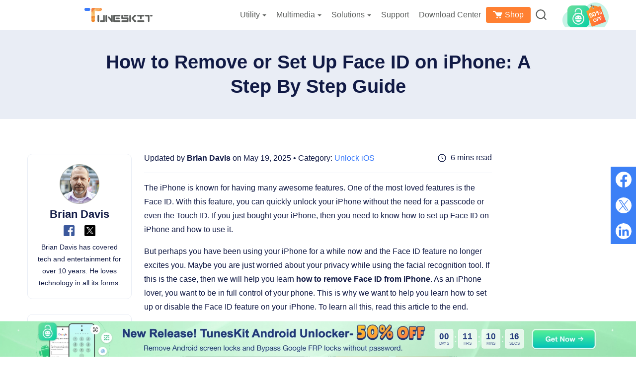

--- FILE ---
content_type: text/html
request_url: https://www.tuneskit.com/unlock-ios/how-to-remove-face-id-on-iphone.html
body_size: 11523
content:
<!DOCTYPE html><html lang="en"><head>

  
  <script>
    window.wdata = window.wdata || {};

    wdata.content_group = 'Article';

    wdata.wac = '(notset)';

    wdata.wt1;
    wdata.wt2;
    wdata.wt3;
</script>
  

<meta charset="utf-8">
<meta http-equiv="X-UA-Compatible" content="IE=edge">
<meta name="viewport" content="width=device-width, initial-scale=1">
<title>Solutions to Remove/Set Up Face ID on iPhone Without Passcode</title>
<link rel="canonical" href="https://www.tuneskit.com/unlock-ios/how-to-remove-face-id-on-iphone.html">
<meta name="Description" content="Don't know how to remove or set up face id on iPhone? Learn the best methods in this post! ">
<meta name="Keywords" content="how to remove face id on iphone, how to remove face id from iphone, how to set up face id on iphone">
<meta property="og:site_name" content="tuneskit.com">
<meta property="og:title" content="Solutions to Remove/Set Up Face ID on iPhone Without Passcode">
<meta property="og:type" content="article">
<meta property="og:url" content="https://www.tuneskit.com/unlock-ios/how-to-remove-face-id-on-iphone.html">
<meta property="og:description" content="Don't know how to remove or set up face id on iPhone? Learn the best methods in this post!">
<meta property="og:image" content="https://images.tuneskit.com/images/resource/set-up-delete-face-id-iphone.jpg">
<meta property="article:author" content="Brian Davis">




<link rel="stylesheet" href="https://images.tuneskit.com/assets/v3/css/article.css?v=3cf21c">


<link rel="Shortcut Icon" href="https://images.tuneskit.com/images/tuneskit.ico">
<link rel="Bookmark" href="https://images.tuneskit.com/images/tuneskit.ico">




<script type="application/ld+json">
[{
      "@context": "https://schema.org",
      "@type": "Article",
      "headline": "Solutions to Remove/Set Up Face ID on iPhone Without Passcode",
      "image": ["https://images.tuneskit.com/images/resource/set-up-delete-face-id-iphone.jpg"],
      "datePublished": "2023-06-22T10:00:00+08:00",
      "dateModified": "2025-05-19T10:00:00+08:00",
      "author": [{
      "@type": "Person",
      "name": "Brian Davis",
      "url": "https://www.tuneskit.com/authors/brian-davis/"
      }]
},
{
      "@context": "https://schema.org",
      "@type": "BreadcrumbList",
      "itemListElement": [{
      "@type": "ListItem",
      "position": 1,
      "name": "Home",
      "item": "https://www.tuneskit.com"
      },{
      "@type": "ListItem",
      "position": 2,
      "name": "Unlock iOS",
      "item": "https://www.tuneskit.com/unlock-ios/"
      },{
      "@type": "ListItem",
      "position": 3,
      "name": "Solutions to Remove/Set Up Face ID on iPhone Without Passcode"
      }]
      }]
</script>
  
  
  <script>(function(w,d,s,l,i){w[l]=w[l]||[];w[l].push({'gtm.start':
  new Date().getTime(),event:'gtm.js'});var f=d.getElementsByTagName(s)[0],
  j=d.createElement(s),dl=l!='dataLayer'?'&l='+l:'';j.async=true;j.src=
  'https://www.googletagmanager.com/gtm.js?id='+i+dl;f.parentNode.insertBefore(j,f);
  })(window,document,'script','dataLayer','GTM-NF7JBR6');</script>
  

  
  <script>(function(w,d,s,l,i){w[l]=w[l]||[];w[l].push({'gtm.start':
  new Date().getTime(),event:'gtm.js'});var f=d.getElementsByTagName(s)[0],
  j=d.createElement(s),dl=l!='dataLayer'?'&l='+l:'';j.async=true;j.src=
  'https://www.googletagmanager.com/gtm.js?id='+i+dl;f.parentNode.insertBefore(j,f);
  })(window,document,'script','dataLayer','GTM-5JQ7XDR');</script>
  
</head>
<body class="article-body">
<noscript><iframe src="https://www.googletagmanager.com/ns.html?id=GTM-5JQ7XDR" height="0" width="0" style="display:none;visibility:hidden"></iframe></noscript>



<noscript><iframe src="https://www.googletagmanager.com/ns.html?id=GTM-NF7JBR6" height="0" width="0" style="display:none;visibility:hidden"></iframe></noscript>


  <aside>
    <svg display="none" version="1.1" xmlns="http://www.w3.org/2000/svg">
      <symbol id="icon-search" data-name="icon search" viewBox="0 0 25 24.71" fill="currentColor"><path d="M11.43,23.07A11.42,11.42,0,1,1,22.84,11.65,11.43,11.43,0,0,1,11.43,23.07Zm0-20.33a8.92,8.92,0,1,0,8.91,8.91A8.92,8.92,0,0,0,11.43,2.74Z" transform="translate(-0.02 -0.24)"/><path d="M23.76,25a1.23,1.23,0,0,1-.85-.34l-5.16-4.86a1.25,1.25,0,1,1,1.72-1.82l5.16,4.87a1.25,1.25,0,0,1,.05,1.76A1.26,1.26,0,0,1,23.76,25Z" transform="translate(-0.02 -0.24)"/></symbol>
	  <symbol id="icon-cart" viewBox="0 0 19 16"><path d="m8.5 12c.82842712 0 1.5.6715729 1.5 1.5s-.67157288 1.5-1.5 1.5-1.5-.6715729-1.5-1.5.67157288-1.5 1.5-1.5zm6 0c.8284271 0 1.5.6715729 1.5 1.5s-.6715729 1.5-1.5 1.5-1.5-.6715729-1.5-1.5.6715729-1.5 1.5-1.5zm-10.5-12c.32281522 0 .62307517.1555689.8096842.41310571l.06447308.10125136 1.38084272 2.48564293h10.745c.7591099.01214658 1.2591099.17881324 1.5.5s.2408901.82118676 0 1.5l-2.5 4.999c0 .001-.3860402.8632449-.8833789.9864227l-.1166211.0145773h-6c-.32281522 0-.62307517-.1555689-.8096842-.4131057l-.06447308-.1012514-4.71424607-8.4856429h-2.41159665c-.55228475 0-1-.44771525-1-1 0-.51283584.38604019-.93550716.88337888-.99327227l.11662112-.00672773z" fill="#fff" transform="translate(0 1)"/></symbol>
    </svg>
  </aside>
<div class="jw-header page-header page-header-v1">
		<div class="container">
			<a class="jw-logo" href="https://www.tuneskit.com/en/">
				<img width="137" height="38" src="https://images.tuneskit.com/images/tuneskit.svg" alt="logo">
			</a>
			<button type="button" class="jw-toggle">
				<span class="icon-bar"></span>
				<span class="icon-bar"></span>
				<span class="icon-bar"></span>
			</button>
			<div class="jw-header-menu">
				<ul>
					<li class="drop-down">
						<span class="drop-down-title">Utility<i class="caret"></i></span>
						<div class="sub-menu sub-menu__products two-sub-column">
							<dl>
								<dd>
									<a href="https://www.tuneskit.com/ios-system-recovery/">
										<img width="40" height="40"
											src="https://images.tuneskit.com/images/v3/product-icon/ios-system-recovery.svg"
											alt="iOS System Recovery">
										<div class="sub-menu__products-item-context">
											<div class="hot">iOS System Recovery</div>
											<p>Fix iOS/iPadOS issues</p>
										</div>
									</a>
								</dd>
								<dd>
									<a href="https://www.tuneskit.com/iphone-unlocker/">
										<img width="40" height="40"
											src="https://images.tuneskit.com/images/v3/product-icon/iphone-unlocker.svg" alt="iPhone Unlocker">
										<div class="sub-menu__products-item-context">
											<div class="hot">iPhone Unlocker</div>
											<p>Unlock iPhone passcode</p>
										</div>
									</a>
								</dd>
								<dd>
									<a href="https://www.tuneskit.com/icloud-activation-unlocker/">
										<img width="40" height="40"
											src="https://images.tuneskit.com/images/v3/product-icon/activation-unlocker.svg"
											alt="Activation Unlocker">
										<div class="sub-menu__products-item-context">
											<div>iCloud Activation Unlocker</div>
											<p>Bypass iCloud Activation Lock</p>
										</div>
									</a>
								</dd>
								<dd>
									<a href="https://www.tuneskit.com/iphone-data-recovery/">
										<img width="40" height="40"
											src="https://images.tuneskit.com/images/v3/product-icon/iphone-data-recovery.svg"
											alt="iPhone Data Recovery">
										<div class="sub-menu__products-item-context">
											<div>iPhone Data Recovery</div>
											<p>Recover lost/deleted iOS data </p>
										</div>
									</a>
								</dd>
							</dl>
							<dl>
								<dd>
									<a href="https://www.tuneskit.com/whatsapp-transfer/">
										<img width="40" height="40"
											src="https://images.tuneskit.com/images/v3/product-icon/whatsapp-transfer.svg"
											alt="WhatsApp Transfer">
										<div class="sub-menu__products-item-context">
											<div>WhatsApp Transfer</div>
											<p>Transfer WhatsApp data</p>
										</div>
									</a>
								</dd>
								<dd>
									<a href="https://www.tuneskit.com/location-changer/">
										<img width="40" height="40"
											src="https://images.tuneskit.com/images/v3/product-icon/location-changer.svg"
											alt="WhatsApp Transfer">
										<div class="sub-menu__products-item-context">
											<div class="hot">Location Changer</div>
											<p>Change iOS/Android location</p>
										</div>
									</a>
								</dd>
								<dd>
									<a href="https://www.tuneskit.com/file-password-recovery/">
										<img width="40" height="40"
											src="https://images.tuneskit.com/images/v3/product-icon/file-password-recovery.svg"
											alt="WhatsApp Transfer">
										<div class="sub-menu__products-item-context">
											<div class="new">File Password Recovery</div>
											<p>Unlock PDF, Office, RAR/ZIP</p>
										</div>
									</a>
								</dd>
								<dd>
									<a href="https://www.tuneskit.com/android-unlocker/">
										<img width="40" height="40"
											src="https://images.tuneskit.com/images/v3/product-icon/android-unlocker.svg"
											alt="WhatsApp Transfer">
										<div class="sub-menu__products-item-context">
											<div class="new">Android Unlocker</div>
											<p>Unlock Android without password</p>
										</div>
									</a>
								</dd>
							</dl>
							<a class="view-all" href="https://www.tuneskit.com/product.html">View all products</a>
						</div>
					</li>
					<li class="drop-down">
						<span class="drop-down-title">Multimedia<i class="caret"></i></span>
						<div class="sub-menu sub-menu__products two-sub-column">

							<dl>
								<dd>
									<a href="https://acemovi.tuneskit.com">
										<img width="40" height="40" src="https://images.tuneskit.com/images/v3/product-icon/acemovi.svg"
											alt="acemovi">
										<div class="sub-menu__products-item-context">
											<div class="hot">AceMovi Video Editor</div>

											<p>Create and edit videos easily</p>
										</div>
									</a>
								</dd>
								<dd>
									<a href="https://www.tuneskit.com/audio-capture/">
										<img width="40" height="40" src="https://images.tuneskit.com/images/v3/product-icon/audio-capture.png"
											alt="audio capture">
										<div class="sub-menu__products-item-context">
											<div class="hot">Audio Capture</div>
											<p>Record all sounds</p>
										</div>
									</a>
								</dd>
								<dd>
									<a href="https://www.tuneskit.com/screen-recorder/">
										<img width="40" height="40"
											src="https://images.tuneskit.com/images/v3/product-icon/screen-recorder.svg" alt="Screen Recorder">
										<div class="sub-menu__products-item-context">
											<div>Screen Recorder</div>
											<p>Record screen videos</p>
										</div>
									</a>
								</dd>
								<dd>
									<a href="https://www.tuneskit.com/video-converter/">
										<img width="40" height="40"
											src="https://images.tuneskit.com/images/v3/product-icon/video-converter.svg" alt="Video Converter">
										<div class="sub-menu__products-item-context">
											<div>Video Converter</div>
											<p>Convert videos and rip DVDs</p>
										</div>
									</a>
								</dd>
							</dl>
							<dl>
								<dd>
									<a href="https://www.tuneskit.com/video-cutter/">
										<img width="40" height="40" src="https://images.tuneskit.com/images/v3/product-icon/video-cutter.svg"
											alt="Video Cutter">
										<div class="sub-menu__products-item-context">
											<div>Video Cutter</div>
											<p>Cut, trim, split, merge videos</p>
										</div>
									</a>
								</dd>
								<dd>
									<a href="https://www.tuneskit.com/video-repair/">
										<img width="40" height="40" src="https://images.tuneskit.com/images/v3/product-icon/video-repair.svg"
											alt="Video Repair">
										<div class="sub-menu__products-item-context">
											<div>Video Repair</div>
											<p>Fix corrupted videos</p>
										</div>
									</a>
								</dd>
								<dd>
									<a href="https://www.tuneskit.com/subtitle-editor/">
										<img width="40" height="40"
											src="https://images.tuneskit.com/images/v3/product-icon/subtitle-editor.svg" alt="subtitle-editor">
										<div class="sub-menu__products-item-context">
											<div>Subtitle Editor</div>
											<p>Add and edit subtitles</p>
										</div>
									</a>
								</dd>
							</dl>

							<a class="view-all" href="https://www.tuneskit.com/product.html">View all products</a>

						</div>
					</li>

					<li class="drop-down header-solutions">
						<span class="drop-down-title" href="https://www.tuneskit.com/product.html#freeware">Solutions<i
								class="caret"></i></span>
						<div class="sub-menu sub-menu__products two-sub-column">
							<dl>
								<dd>
									<a href="https://www.tuneskit.com/ios-update.html">
										iOS 26 Update Guide
									</a>
								</dd>
                				<dd>
									<a href="https://www.tuneskit.com/ios-solutions.html">
										TunesKit iOS Solutions
									</a>
								</dd>
                				<dd>
									<a href="https://www.tuneskit.com/unblocker-for-school.html">
										Unblocker for School
									</a>
								</dd>
								<dd>
									<a href="https://www.tuneskit.com/pokemon-go-guide.html">
										Pokémon GO Guide
									</a>
								</dd>
							</dl>
							<dl>
								<dd>
									<a href="https://www.tuneskit.com/ios-repair/">Repair iOS/iPadOS</a>
								</dd>
                				<dd>
									<a href="https://www.tuneskit.com/unlock-ios/">Unlock iPhone/iPad</a>
								</dd>
                				<dd>
									<a href="https://www.tuneskit.com/unlock-icloud/">Unlock iCloud</a>
								</dd>
							</dl>
              				<a class="view-all" href="https://www.tuneskit.com/how-to.html">View all solutions</a>
						</div>
					</li> 
					<li>
						<a href="https://www.tuneskit.com/support.html">Support</a>
					</li>
					<li>
						<a href="https://www.tuneskit.com/download.html">Download Center</a>
					</li>
					<li class="menu-store">
						<a href="https://www.tuneskit.com/buy.html"><svg
								style="height: 16px; width: 19px; margin: 0 5px 4px 0; vertical-align: middle;">
								<use xlink:href="#icon-cart" />
							</svg>Shop</a>
					</li>
					<li class="drop-down">
						<a href="https://www.tuneskit.com/search.html">
							<svg class="header-icon" width="22" height="21" alt="search icon">
								<use xlink:href="#icon-search" />
							</svg>
						</a>
						<div class="sub-menu sub-menu__search">

							<form action="https://www.tuneskit.com/search.html" method="get" class="form clearfix">
								<input class="text" type="text" name="q">
								<button class="submit-button" type="submit">
									<svg width="29" height="28" alt="search icon">
										<use xlink:href="#icon-search" />
									</svg>
								</button>
							</form>
							<div class="hot">
								<label>Hot Searches: </label>
								<a href="https://www.tuneskit.com/ios-system-recovery/">iOS System Recovery</a>
								<a href="https://www.tuneskit.com/fix-ios/iphone-green-screen.html">iPhone Green Screen</a>
								<a href="https://www.tuneskit.com/iphone-unlocker/">iPhone Unlocker</a>
								<a href="https://www.tuneskit.com/unlock-ios/unlock-iphone-when-forgot-iphone-passcode.html">Forgot
									iPhone Passcode</a>
								<a href="https://www.tuneskit.com/unlock-ios/unlock-iphone-with-broken-screen.html">Unlock iPhone with
									Broken Screen</a>
								<a href="https://www.tuneskit.com/location-changer/">Location Changer iPhone</a>
							</div>
						</div>
					</li>
				</ul>
			</div>
		</div>

		<div class="shadow-box"></div>

	</div>
  
    

  <div class="navigation">
    <div class="container">
      <div class="nav-icon"><a href="https://www.tuneskit.com/iphone-unlocker/"><img width="40" height="40" src="https://images.tuneskit.com/images/v3/product-icon/80@2x/iphone-unlocker.png" alt="logo"><span>iPhone Unlocker</span></a><i class="arrow"></i></div>
      <div class="nav-content">
        <dl class="nav-list">
          <dd><a href="https://www.tuneskit.com/iphone-unlocker/">Overview</a></dd>
          <dd><a href="https://www.tuneskit.com/iphone-unlocker/user-guide.html">Guide</a></dd>
          <dd><a href="https://www.tuneskit.com/iphone-unlocker/reference.html">Tech Specs</a></dd>
          <dd><a href="https://www.tuneskit.com/iphone-unlocker/reviews.html">Reviews (<span class="jw-reviews-count" data-title="iPhone Unlocker Reviews">0</span>)</a></dd>
          <dd><a href="https://www.tuneskit.com/unlock-ios/">Resources</a></dd> 
        </dl>
        <div class="btn-group btn-group__win"> <a href="https://download.tuneskit.com/iPhoneUnlocker.exe" class="product-btn btn-download" ga-ec="unlockerwin" ga-ea="download" ga-el="product-nav"> <span>Free Download</span> </a> <a href="https://www.tuneskit.com/buy/iphone-unlocker-for-win.html" class="product-btn btn-buy-now" ga-ec="unlockerwin" ga-ea="buypage" ga-el="product-nav"> <span>Buy Now</span> </a> </div>
        <div class="btn-group btn-group__mac"> <a href="https://download.tuneskit.com/iPhoneUnlocker.dmg" class="product-btn btn-download" ga-ec="unlockermac" ga-ea="download" ga-el="product-nav"> <span>Free Download</span> </a> <a href="https://www.tuneskit.com/buy/iphone-unlocker-for-mac.html" class="product-btn btn-buy-now" ga-ec="unlockermac" ga-ea="buypage" ga-el="product-nav"> <span>Buy Now</span> </a> </div> 
      </div>
    </div>
  </div>
	




<div class="jw-article-body">
  <div class="jw-social-share jw-article-share"></div>
  
  <div class="jw-article-title-box">
        <h1 class="jw-article-title">How to Remove or Set Up Face ID on iPhone: A Step By Step Guide</h1>
      </div><div class="container">
    <div class="row">
      <div class="jw-layout jw-layout--sticky clearfix">
        <div class="jw-layout-content">
          <div class="jw-article-main">
            <div class="jw-layout-header">
              
              <div class="jw-publish-info">
                Updated by <a class="jw-publish-name" href="https://www.tuneskit.com/authors/brian-davis/" target="_blank">Brian Davis</a> on May 19, 2025 • Category: <a href="https://www.tuneskit.com/unlock-ios/">Unlock iOS</a>
              </div>
              <div class="jw-reading-time">6 mins read</div>
            </div>

            <div class="jw-article-content">
              <p>The iPhone is known for having many awesome features. One of the most loved features is the Face ID. With this feature, you can quickly unlock your iPhone without the need for a passcode or even the Touch ID.  If you just bought your iPhone, then you need to know how to set up Face ID on iPhone and how to use it. </p>
<p>But perhaps you have been using your iPhone for a while now and the Face ID feature no longer excites you.  Maybe you are just worried about your privacy while using the facial recognition tool. If this is the case, then we will help you learn <strong>how to remove Face ID from iPhone</strong>.  As an iPhone lover, you want to be in full control of your phone. This is why we want to help you learn how to set up or disable the Face ID feature on your iPhone. To learn all this, read this article to the end. </p>
<p class="jw-typography jw-typography-center"><img src="https://images.tuneskit.com/images/v3/placeholder.png" alt="how to set up or delete face id on iphone" width="600" height="346" data-src="https://images.tuneskit.com/images/resource/set-up-delete-face-id-iphone.jpg" class="lazyload"></p>
<div class="jw-article-content__nav">
                <ul>
                  <li><a href="#for-part1">Part 1. What Is Face ID?</a></li>
                  <li><a href="#for-part2">Part 2. What Can Users Do with Face ID?</a></li>
                  <li><a href="#for-part3">Part 3. How to Set Up Face ID on iPhone</a></li>
                  <li><a href="#for-part4">Part 4. How to Remove Face ID on iPhone</a></li>
                  <li><a href="#for-part5">Part 5. How to Remove Face ID from iPhone Without Passcode</a> <span class="is-tag">HOT</span></li>
                  <li><a href="#for-part6">Part 6. FAQs About Face ID on iPhone</a></li>
                  <li><a href="#for-part7">Part 7. Conclusion</a></li>
                  
                </ul>
              </div>
<h2 class="jw-typography" id="for-part1">Part 1. What Is Face ID?</h2>
<p>Face ID is simply a facial recognition software that Apple added to the iPhone to make it easy for the phone to identify the owner when needed.  It was first introduced when the iPhone X was launched and is now an important feature on all the latest iPhones.</p>
<p>It is common for phone users to lock their phone screens to prevent unauthorized use. To unlock the screen a passcode is needed. In the latest iPhone other than the passcode users can also use Touch ID. The Face ID does the same function as both the passcode and the Touch ID. It uses your face to authenticate anything you do on the phone. This makes it easy and saves time when you want to carry out transactions using your iPhone.</p>
<div class="jw-line"></div><h2 class="jw-typography" id="for-part2">Part 2. What Can Users Do with Face ID?</h2>
<p>The Face ID feature is designed to carry out many functions. It is a simple authentication method that can be used to authenticate almost anything you do on your iPhone. Some of the functions you will need your Face ID include: </p>
<p class="jw-typography"><strong>1.</strong> Unlocking Your iPhone<br>  
<strong>2.</strong> Authenticating Purchases and other Apple Pay transactions on Your iPhone<br>  
<strong>3.</strong> Fill Passwords in Safari.</p>
                
<div class="jw-line"></div><h2 class="jw-typography" id="for-part3">Part 3. How to Set Up Face ID on iPhone</h2>  
<p>Setting up Face ID on your iPhone is easy. All you have to do is make sure that the TrueDepth camera is clean and not covered with anything. In addition, you should remove glasses and make sure that nothing is covering your face. Once everything is clear, follow these steps:</p>
<p><strong>Step 1:</strong> Open the "<strong>Settings</strong>" menu on your iPhone and then navigate it and click on the "<strong>Face ID &amp; Passcode</strong>" icon. You will be asked to enter your passcode, enter and then continue. If you haven't created a passcode, you will have to create one before you continue. <br>  
<strong>Step 2:</strong> Once you are done with the password select "<strong>Set Up Face ID</strong>" and then hold your iPhone in portrait orientation, then move it about 7-10 inches in front of your face and click on the "<strong>Get Started</strong>" button. <br>  
<strong>Step 3:</strong> Slowly and carefully make sure that your face fits inside the frame on the screen. Once this is done gently move your face to complete the circle.  This will help your iPhone to scan your face.<br>  
<strong>Step 4:</strong> Once done click "<strong>Continue</strong>" and then repeat gently moving your head to complete the circle for a second scan. Once done click "<strong>Done</strong>".</p>
<p>Now your Face ID is set up you can use it with any function by going to the setting and then selecting "<strong>Face ID &amp; Passcode</strong>", then selecting where to use this feature. </p>
<p class="jw-typography jw-typography-center"><img src="https://images.tuneskit.com/images/v3/placeholder.png" alt="set up face id on iphone" width="650" height="497" data-src="https://images.tuneskit.com/images/resource/set-up-face-id-and-passcode.jpg" class="lazyload"></p>
                
<div class="jw-line"></div><h2 class="jw-typography" id="for-part4">Part 4. How to Remove Face ID on iPhone</h2>
<p>The iPhone makes it easy to remove Face ID on your iPhone. To do this, simply follow these steps: </p>
<p><strong>Step 1:</strong> Go to "<strong>Settings</strong>" on your device.<br>  
<strong>Step 2:</strong> Navigate the app and then click "<strong>Face ID &amp; Passcode</strong>". When prompted, enter your passcode to continue.<br>  
<strong>Step 3:</strong> Now, go to the "<strong>Use Face ID For</strong>" section. Next to each item, you use face ID for, toggle the switch to disable. This will disable Face ID on your iPhone. Once done, exit the Settings app.</p>
                
<div class="jw-line"></div><h2 class="jw-typography" id="for-part5">Part 5. How to Remove Face ID from iPhone Without Passcode</h2>
<p>Using the Face ID feature on your iPhone can be fun. It makes your work easier as you no longer need a password to access and make various transactions on your iPhone. However, most people are ditching this feature for various reasons. If you are one such iPhone user that is no longer interested in using the Face ID feature removing it can be a hustle especially if you <a href="https://www.tuneskit.com/unlock-ios/unlock-iphone-when-forgot-iphone-passcode.html">forgot your iPhone password</a>. But don't worry because we have a solution for you.</p>
<p>Using the <a href="https://www.tuneskit.com/iphone-unlocker/">TunesKit iPhone Unlocker</a>, you can easily remove the Face ID feature on your iPhone even when you can remember the passcode. Furthermore, you can do a lot of other things such as unlocking your iPhone among many other things using this tool.</p>
             
              <div class="jw-article-product jw-article-product-v1" style="background-image: linear-gradient(0deg, #BDE7FF 0%, #E9F4FF 100%); background-color: #BDE7FF;">
                <div class="jw-layout-content">
                  <div class="jw-article-product-v1__box">
                    <p class="jw-article-product__title jw-article-product-v1__title"><a href="https://www.tuneskit.com/iphone-unlocker/">Why Choose TunesKit iPhone Unlocker?</a></p>
                    <p class="jw-article-product-v1__text">Unlock disabled iPad without passcode by using TunesKit iPhone Unlocker. Easy to operate for anyone.</p>
                  </div>
                  <div class="btn-group">
                    <div class="btn-col btn-col__win">
                      <a href="https://download.tuneskit.com/iPhoneUnlocker.exe" class="btn btn-download btn-download--win" ga-ec="unlockerwin" ga-ea="download" ga-el="article-content-product" data-os="win"> 
                        <svg class="win-svg" width="33" height="35"><use xlink:href="#win"></use></svg>
                        <span class="text">Try It Free</span>
                      </a> 
                      <span class="jw-article-product__downloads"><img width="14" height="17" src="https://images.tuneskit.com/images/v3/placeholder.png" alt="safe" data-src="https://images.tuneskit.com/images/v3/article/safe.svg" class="lazyload"> <span class="text">600,000+ Downloads</span></span>
                    </div>
                    <div class="btn-col btn-col__mac" style="display: none;">
                      <a href="https://download.tuneskit.com/iPhoneUnlocker.dmg" class="btn btn-download btn-download--mac" ga-ec="unlockermac" ga-ea="download" ga-el="article-content-product" data-os="mac"> 
                        <svg class="mac-svg" width="40" height="30"><use xlink:href="#mac"></use></svg>
                        <span class="text">Try It Free</span>
                      </a>
                      <span class="jw-article-product__downloads"><img width="14" height="17" src="https://images.tuneskit.com/images/v3/placeholder.png" alt="safe" data-src="https://images.tuneskit.com/images/v3/article/safe.svg" class="lazyload"> <span class="text">600,000+ Downloads</span></span>
                    </div>
                  </div>
                </div>
              </div>
                
<h3 class="jw-typography">How to Remove Face ID on iPhone using the TunesKit iPhone Unlocker</h3>
<p>To remove the Face ID on your iPhone without the password, simply follow these steps:</p>
<p class="jw-typography-step__box jw-typography"><span class="jw-typography-step">Step 1</span>Download and Setup TunesKit iPhone Unlocker</p>
<p>On a computer, search for the official TunesKit iPhone Unlocker and download the tool. Install and launch it and then register as required to be able to use all its features.</p>
<p class="jw-typography-step__box jw-typography"><span class="jw-typography-step">Step 2</span>Connect Your iPhone to the Computer</p>
<p>Launch the TunesKit iPhone Unlocker tool on your computer. Using a USB cable connect your iPhone to the computer. Now, navigate the tool's interface and click on the "<strong>Unlock iOS Screen</strong>" icon. In the new window that will open select  "<strong>Start</strong>". This will let the program detect the iPhone that you just connected to the computer. </p>
<p class="jw-typography jw-typography-center"><img src="https://images.tuneskit.com/images/v3/placeholder.png" alt="iphone unlocker" width="600" height="361" data-src="https://images.tuneskit.com/images/iphone-unlocker/main-interface.jpg" class="lazyload"></p>
<p class="jw-typography-step__box jw-typography"><span class="jw-typography-step">Step 3</span>Put your iPhone into the Recovery or DFU Mode</p>
<p>This is an optional step. If the tool fails to detect your devices after you click "<strong>Start</strong>", then you will have to put your device into the recovery of DFU mode manually first. Once done, your device should be recognized by the TunesKit iPhone Unlocker </p>
<p class="jw-typography jw-typography-center"><img src="https://images.tuneskit.com/images/v3/placeholder.png" alt="put iphone into recovery mode" width="600" height="360" data-src="https://images.tuneskit.com/images/iphone-unlocker/put-ipad-into-dfu-mode.jpg" class="lazyload"></p>
<p class="jw-typography-step__box jw-typography"><span class="jw-typography-step">Step 4</span>Download the Right Firmware Package for Your iPhone</p>
<p>Once the TunesKit tool recognizes your iPhone confirm your phone's information, then select the right firmware for your device and click "<strong>Download</strong>" to download it. </p>
<p class="jw-typography jw-typography-center"><img src="https://images.tuneskit.com/images/v3/placeholder.png" alt="download firmware package" width="600" height="361" data-src="https://images.tuneskit.com/images/iphone-unlocker/confirm-device-model.jpg" class="lazyload"></p>
<p class="jw-typography-step__box jw-typography"><span class="jw-typography-step">Step 5</span>Remove the Face ID from Your iPhone</p>
<p>Once the firmware is downloaded, click "<strong>Unlock</strong>". The tool will remove the Face ID and then unlock your iPhone. </p>
<p class="jw-typography jw-typography-center"><img src="https://images.tuneskit.com/images/v3/placeholder.png" alt="remove face id on iphone" width="600" height="361" data-src="https://images.tuneskit.com/images/iphone-unlocker/unlocked-iphone.jpg" class="lazyload"></p>

<div class="jw-line"></div><h2 class="jw-typography" id="for-part6">Part 6. FAQs About How to Remove Face ID on iPhone</h2>
<h3 class="jw-typography">Will removing Face ID also disable my passcode?</h3>
<p>No, removing Face ID does not disable your passcode. You will use your passcode to unlock your iPhone and confirm sensitive actions.</p>
<h3 class="jw-typography">Can I temporarily turn off Face ID without deleting my face data?</h3>
<p>Yes, you can disable Face ID for specific features (such as iPhone Unlock, iTunes &amp; App Store, or Apple Pay) in <strong>Settings</strong> &gt; <strong>Face ID &amp; Passcode</strong> without resetting your facial data.</p>
<h3 class="jw-typography">If I reset Face ID, will it affect other data on my iPhone?</h3>
<p>Go to Settings &gt; Face ID &amp; Passcode and toggle off Face ID for the features you don't want (like unlocking your device, Apple Pay, etc.).</p>
<h3 class="jw-typography">Does erasing all content and settings automatically remove Face ID?</h3>
<p>Yes, choosing <strong>Settings</strong> &gt; <strong>General</strong> &gt; <strong>Transfer or Reset iPhone</strong> &gt; <strong>Erase All Content and Settings</strong> will remove all Face ID data along with your other personal information.</p>

<div class="jw-line"></div><h2 class="jw-typography" id="for-part7">Part 7. Conclusion</h2>
<p>If you use the iPhone, then you love the Face ID feature. With this feature, you don't need a password to unlock your iPhone or carry out transactions on your device. However, sometimes the feature may malfunction and this can be a huge problem as you will be locked out of your iPhone. The easiest way to remove the Face ID feature from your iPhone is to use the <strong>TunesKit iPhone Unlocker</strong>. With this tool, you can unlock your iPhone without a password, remove the Face ID feature, remove the Apple ID from your device and even remove MDM from your device all without the need for a passcode.</p>
<div class="jw-article-content__btn-group">
<a href="https://download.tuneskit.com/iPhoneUnlocker.exe" class="btn btn-download btn-download--win" ga-ec="unlockerwin" ga-ea="download" ga-el="article-content">
                  <svg class="win-svg" width="33" height="35"><use xlink:href="#win"></use></svg>
                  <span class="text">Try It Free</span>
                </a>
<a href="https://download.tuneskit.com/iPhoneUnlocker.dmg" class="btn btn-download btn-download--mac" ga-ec="unlockermac" ga-ea="download" ga-el="article-content">
                  <svg class="mac-svg" width="33" height="35"><use xlink:href="#mac"></use></svg>
                  <span class="text">Try It Free</span>
                </a>
</div>
<div class="clearfix"></div>

            </div>

            <div class="jw-article-author">
              <div class="jw-layout-sider">
                <img class="jw-article-author__avatar lazyload" data-src="https://images.tuneskit.com/images/brian.png" src="https://images.tuneskit.com/images/placeholder.png" width="80" height="80" alt="avatar">
              </div>
              <div class="jw-layout-content">
                <header>
                  <a class="jw-article-author__name" href="https://www.tuneskit.com/authors/brian-davis/" target="_blank">Brian Davis</a> <span class="gap-line">|</span>
                  <a class="jw-article-author__social facebook" href="https://www.facebook.com/TunesKit" target="_blank"><img src="https://images.tuneskit.com/images/v3/placeholder.png" width="22" height="22" alt="facebook" data-src="https://images.tuneskit.com/images/v3/article/author/facebook.svg" class="lazyload"></a>
                  <a class="jw-article-author__social twitter" href="https://www.twitter.com/TunesKit_Soft" target="_blank"><img src="https://images.tuneskit.com/images/v3/placeholder.png" width="22" height="22" alt="twitter" data-src="https://images.tuneskit.com/images/v3/article/author/twitter.svg" class="lazyload"></a>
                </header>
                <p class="jw-article-author__profile">Brian Davis has covered tech and entertainment for over 10 years. He loves technology in all its forms.</p>
              </div>
            </div>

            
            
            <div class="jw-article-review jw-review" data-formwrapid="form-box" data-replycallback="closeReviewForm" data-pagebox=".jw-review-pager" data-showcaptcha="false" data-showratetitle="false" data-labelratetitle="Rate the post:" data-labeltitle="Title of Your Review" data-labelcontenttitle="Write your reviews:" data-labelcontenttips="Please write your review." data-labelname="Your name:" data-labelnametips="Please enter a name." data-labelemail="Your email address:" data-labelemailtips="Please enter a email address." data-labelcaptcha="Captcha" data-labelcaptchatips="Please enter the captcha code." data-labelsubmit="Submit" data-labelreply="Reply" data-themetitle="notitle">
              <section class="reviews">
                <div class="jw-review-list"></div>
                <div class="jw-review-pager tuneskit-pager display-none">
                  <a class="prev" href="javascript:void(0)"><svg width="10" height="17"><use xlink:href="#arrow-svg"></use></svg></a>
                  <ul class="pager">
                    <li><a href="javascript:void(0)">1</a></li>
                    <li><a href="javascript:void(0)">2</a></li>
                    <li><a href="javascript:void(0)">3</a></li>
                    <li><a href="javascript:void(0)">4</a></li>
                    <li><a href="javascript:void(0)">5</a></li>
                    <li><a href="javascript:void(0)">6</a></li>
                    <li><a href="javascript:void(0)">7</a></li>
                  </ul>
                  <a class="next" href="javascript:void(0)"><svg width="10" height="17"><use xlink:href="#arrow-svg"></use></svg></a>
                </div>
              </section>
              <section class="review-form" id="review-form">
                <h2 class="h2">Add a review</h2>
                <div id="form-box"></div>
              </section>
            </div>
            
          </div>
        </div>

        <div class="jw-layout-sider sticky-sidebar">
          
<div class="jw-article-sider">
  <div class="jw-article-sider__title had-border">Related Topics</div>
  <ul class="jw-article-sider__ul">
    <li><a href="https://www.tuneskit.com/unlock-ios/unlock-iphone-xr-without-passcode.html">How to Unlock iPhone XS without Face ID</a></li>
    <li><a href="https://www.tuneskit.com/unlock-ios/unlock-apple-id-without-email-or-security-questions.html">Unlock Apple ID Without Email or Security Questions</a></li>
    <li><a href="https://www.tuneskit.com/unlock-ios/remove-passcode-from-iphone.html">How to Remove Passcode from iPhone</a></li>
    <li><a href="https://www.tuneskit.com/unlock-ios/can-you-unlock-face-id-with-picture.html">Can You Unlock Face ID with Picture? Full Guide 2025</a></li>
    <li><a href="https://www.tuneskit.com/unlock-ios/can-you-unlock-face-id-while-sleeping.html">Can You Unlock iPhone Face ID While Sleeping [Latest Guide]</a></li>
    <li><a href="https://www.tuneskit.com/unlock-ios/fix-face-id-is-not-available.html">10 Methods to Fix Face ID is Not Available on iPhone</a></li> 
  </ul>
</div>

          


        </div>
      </div>

      
      <div class="jw-breadcrumb">
        <a href="https://www.tuneskit.com/en/"><img class="icon" src="https://images.tuneskit.com/images/v3/article/home.svg" width="24" height="24" alt="home"><span class="text">Home</span></a> <span class="text">&gt;</span>
        <a href="https://www.tuneskit.com/unlock-ios/"><span class="text">Unlock iOS</span></a> <span class="text">&gt;</span>
        <span class="text active">How to Remove or Set Up Face ID on iPhone</span>
      </div>
      
    </div>
  </div>
</div>



<aside>
  <svg display="none" version="1.1" xmlns="http://www.w3.org/2000/svg">
    <symbol id="win" xmlns="http://www.w3.org/2000/svg" viewBox="0 0 26 27.16"><title>win</title><path class="" d="M28.5,26.11V15.53L17,17.35v8.76ZM30,27.55V38.36l13,2V27.55Zm0-1.44H43V13.25L30,15.3ZM28.5,27.55H17v8.76L28.5,38.13Z" transform="translate(-16.95 -13.25)"></path></symbol>
    <symbol id="mac" xmlns="http://www.w3.org/2000/svg" viewBox="0 0 30 22.44"><title>mac</title><path class="" d="M15.15,21.44A38.41,38.41,0,0,1,4.77,20a.92.92,0,0,1-.63-1.19h0a1,1,0,0,1,1.16-.61,36.47,36.47,0,0,0,9.85,1.34h.28a1.26,1.26,0,0,0,1.23-1.15c0-.45.08-.85.12-1.19a1.26,1.26,0,0,0-1.25-1.41H12.67a1.24,1.24,0,0,1-1.26-1.33,27,27,0,0,1,2.9-10.4.94.94,0,0,0-.84-1.36H1.05a.94.94,0,0,0-.93.94V23.9a1.25,1.25,0,0,0,1.26,1.26h14a1.27,1.27,0,0,0,1.26-1.34q0-.6-.06-1.17a1.27,1.27,0,0,0-1.28-1.21Zm-8.59-15h.25a.81.81,0,0,1,.81.81V9.38a.81.81,0,0,1-.81.81H6.56a.82.82,0,0,1-.82-.81V7.25A.82.82,0,0,1,6.56,6.44Zm22.2-3.72H17.85a.42.42,0,0,0-.37.21L17.43,3a28.91,28.91,0,0,0-2.65,5.77,23.22,23.22,0,0,0-.92,3.72.94.94,0,0,0,.92,1.1h3.43c1,0,1.4.54,1.28,1.12l-.31,1.54s-.15.77-.27,2a1,1,0,0,0,1.05,1,34.38,34.38,0,0,0,5-1,.94.94,0,0,1,1.15.61h0A.92.92,0,0,1,25.53,20a38.53,38.53,0,0,1-6.39,1.22.42.42,0,0,0-.39.42h0c0,.9,0,1.78.12,2.65a.93.93,0,0,0,.93.85h9.38a.94.94,0,0,0,.94-.94V4.08A1.36,1.36,0,0,0,28.76,2.72Zm-5.08,7.47h-.25a.81.81,0,0,1-.81-.81V7.25a.81.81,0,0,1,.81-.81h.25a.81.81,0,0,1,.81.81V9.38A.81.81,0,0,1,23.68,10.19Z" transform="translate(-0.12 -2.72)"></path></symbol>
    <symbol id="arrow-svg" xmlns="http://www.w3.org/2000/svg" viewBox="0 0 9.2 16.15"><path fill="currentColor" d="M103.9,92.9v13.7a1.45,1.45,0,0,1-.2.7,1,1,0,0,1-.5.4.85.85,0,0,1-.7,0,1.61,1.61,0,0,1-.7-.4l-1.5-1.5c-.5-.5-1.1-1-1.6-1.5s-1.1-1-1.7-1.5-1.1-1-1.6-1.5a2.18,2.18,0,0,1-.5-.8,2.92,2.92,0,0,1-.2-.9,3.55,3.55,0,0,1,.2-1,1.56,1.56,0,0,1,.6-.8,16.61,16.61,0,0,0,1.4-1.3c.5-.4.9-.9,1.4-1.3s1-.9,1.6-1.4,1.1-1,1.7-1.6a3.51,3.51,0,0,1,.8-.5.85.85,0,0,1,.7,0,1,1,0,0,1,.5.4,1.33,1.33,0,0,1,.3.8Z" transform="translate(-94.7 -91.62)"></path></symbol>
      <symbol id="star-svg" xmlns="http://www.w3.org/2000/svg" viewBox="0 0 30 28.76"><path fill="currentColor" d="M24,1.93l2.82,5.71a2.34,2.34,0,0,0,1.77,1.28l6.3.92a2.35,2.35,0,0,1,1.3,4l-4.56,4.44a2.34,2.34,0,0,0-.68,2.08L32,26.63a2.35,2.35,0,0,1-3.4,2.48l-5.64-3a2.34,2.34,0,0,0-2.18,0l-5.64,3a2.35,2.35,0,0,1-3.4-2.48l1.07-6.27a2.36,2.36,0,0,0-.67-2.08L7.57,13.84a2.34,2.34,0,0,1,1.3-4l6.3-.92a2.37,2.37,0,0,0,1.77-1.28l2.81-5.71A2.34,2.34,0,0,1,24,1.93Z" transform="translate(-6.86 -0.62)"></path></symbol>
  </svg>
</aside>

 

<div class="page-footer">
		<div class="container">
			<div class="row">
				<div class="page-footer__item page-footer__item--w25p">
					<a class="page-footer__logo" href="https://www.tuneskit.com/en/"><img class="lazyload"
							src="https://images.tuneskit.com/images/placeholder.png"
							data-src="https://images.tuneskit.com/images/v3/footer-logo.png" width="196" height="36" alt="logo"></a>
					<a class="page-footer__trustpilot-review" href="https://www.trustpilot.com/review/tuneskit.com"
						target="_blank" ga-ec="trustpilot" ga-ea="click" ga-el="footer">
						<div class="page-footer__trustpilot">
							<img width="20" height="20" src="https://images.tuneskit.com/images/v3/trustpilot.svg" alt="trustpilot">
							<div class="footer__trustpilot">Trustpilot</div>
							<div class="rate-img">
								<span class="green"></span>
								<span class="green"></span>
								<span class="green"></span>
								<span class="green"></span>
								<span class="green-half"></span>
							</div>
						</div>
						<div class="page-footer__review">
							<span>TrustScore <strong>4.5</strong> <small>|</small> <strong>373</strong> reviews </span>
						</div>
					</a>
					<div class="international">
						<input type="text" readonly value="International">
						<i class="caret"></i>
						<ul class="collspan">
							<li><a href="https://www.tuneskit.com/en/">English</a></li>
							<li><a href="https://www.tuneskit.fr/">Français</a></li>
							<li><a href="https://www.tuneskit.jp/">日本語</a></li>
							<li><a href="https://de.tuneskit.com/">Deutsch</a></li>

							<li><a href="https://tw.tuneskit.com/">繁體中文</a></li>
						</ul>
					</div>
				</div>
				<dl class="page-footer__item page-footer__item--w18p">
					<dt class="page-footer__title">Solutions</dt>
					<dd><a class="page-footer__a" href="https://www.tuneskit.com/ios-system-recovery/">iOS System Recovery</a>
					</dd>
					<dd><a class="page-footer__a" href="https://www.tuneskit.com/iphone-unlocker/">iPhone Unlocker</a></dd>
					<dd><a class="page-footer__a" href="https://www.tuneskit.com/icloud-activation-unlocker/">iCloud Activation
							Unlocker</a></dd>
					<dd><a class="page-footer__a" href="https://www.tuneskit.com/android-unlocker/">Android Unlocker</a></dd>
					<dd><a class="page-footer__a" href="https://www.tuneskit.com/location-changer/">Location Changer</a></dd>
					<dd><a class="page-footer__a" href="https://www.tuneskit.com/file-password-recovery/">File Password
							Recovery</a></dd>
				</dl>
				<dl class="page-footer__item page-footer__item--w17p">
					<dt class="page-footer__title">Resource</dt>
					<dd><a class="page-footer__a" href="https://www.tuneskit.com/ios-repair/">Fix iOS Problems</a></dd>
					<dd><a class="page-footer__a" href="https://www.tuneskit.com/unlock-ios/">Unlock iOS</a></dd>
					<dd><a class="page-footer__a" href="https://www.tuneskit.com/unlock-icloud/">Unlock iCloud</a></dd>
					<dd><a class="page-footer__a" href="https://www.tuneskit.com/unlock-android/">Unlock Android</a></dd>
					<dd><a class="page-footer__a" href="https://www.tuneskit.com/change-location/">Change Location</a></dd>
					<dd><a class="page-footer__a" href="https://www.tuneskit.com/unlock-document/">Unlock Document</a></dd>
				</dl>
				<dl class="page-footer__item page-footer__item--w19p">
					<dt class="page-footer__title">Company</dt>
					<dd><a class="page-footer__a" href="https://www.tuneskit.com/about.html">About</a></dd>
					<dd><a class="page-footer__a" href="https://www.tuneskit.com/terms-of-use.html">Terms</a></dd>
					<dd><a class="page-footer__a" href="https://www.tuneskit.com/privacy.html">Privacy</a></dd>
					<dd><a class="page-footer__a" href="https://www.tuneskit.com/affiliate.html">Business</a></dd>
					<dd><a class="page-footer__a" href="https://www.tuneskit.com/sitemap.html">Sitemap</a></dd>
				</dl>
				<dl class="page-footer__item page-footer__item--w20p">
					<dt class="page-footer__title">Support</dt>
					<dd><a class="page-footer__a" href="https://www.tuneskit.com/support.html">Support Center</a></dd>
					<dd><a class="page-footer__a" href="https://www.tuneskit.com/retrieve.html">Retrieve License</a></dd>
					<dd><a class="page-footer__a" href="https://www.tuneskit.com/faq.html">FAQs</a></dd>
					<dd><a class="page-footer__a" href="https://www.tuneskit.com/how-to.html">Tutorials</a></dd>
					<dd><a class="page-footer__a" href="https://www.tuneskit.com/ios-solutions.html">iOS Solutions</a></dd>
					<dd><a class="page-footer__a" href="https://www.tuneskit.com/ios-update.html">iOS 26 Update</a></dd>
				</dl>
				<div class="page-footer__item page-footer__item--w21p">
					<p class="footer__title">Subscribe</p>
					<form class="newsletter" onsubmit="javascript: return false" method="GET">
						<input type="text" placeholder="Email*">
						<button class="jiantou" type="submit"></button>
						<div class="information" id="newsletter-msg"></div>
					</form>
					<div class="page-footer__social">
						<a href="https://www.facebook.com/TunesKit" class="facebook" rel="nofollow" target="_blank">
							<img class="lazyload" src="https://images.tuneskit.com/images/placeholder.png"
								data-src="https://images.tuneskit.com/images/v3/icon/facebook.png" width="30" height="30" alt="facebook">
						</a>
						<a href="https://x.com/TunesKit_Soft" class="x" rel="nofollow" target="_blank">
							<img class="lazyload" src="https://images.tuneskit.com/images/placeholder.png"
								data-src="https://images.tuneskit.com/images/v3/icon/twitter.png" width="30" height="30" alt="x">
						</a>
						<a href="https://www.youtube.com/@tuneskit_official" class="youtube" rel="nofollow" target="_blank">
							<img class="lazyload" src="https://images.tuneskit.com/images/placeholder.png"
								data-src="https://images.tuneskit.com/images/v3/icon/youtube.png" width="30" height="30" alt="youtube">
						</a>
						<a href="https://www.instagram.com/tuneskit/" class="instagram" rel="nofollow" target="_blank">
							<img class="lazyload" src="https://images.tuneskit.com/images/placeholder.png"
								data-src="https://images.tuneskit.com/images/v3/icon/instagram.png" width="30" height="30" alt="instagram">
						</a>
						<a href="https://www.pinterest.com/TunesKit_Software/" class="pinterest" rel="nofollow" target="_blank">
							<img class="lazyload" src="https://images.tuneskit.com/images/placeholder.png"
								data-src="https://images.tuneskit.com/images/v3/icon/pinterest.png" width="30" height="30" alt="pinterest">
						</a>
					</div>

				</div>
			</div>
			<div class="copyright">Copyright © 2026 TunesKit. All Rights Reserved.</div>
		</div>
	</div>

<script type="text/javascript">
(function(){

  function getCookie(name) {
    var arr, reg = new RegExp("(^| )" + name + "=([^;]*)(;|$)");

    if (arr = document.cookie.match(reg))
      return unescape(arr[2]);
    else
      return null;
  }

  function setCookie(name, value, min, g) {
    var exp = new Date();
    var str = '';
    if (g) {
      str += "domain=." + location.hostname.split('.').reverse()[1] + "." + location.hostname.split('.').reverse()[0] + ';';
      str += 'path=/;';
    }
    exp.setTime(exp.getTime() + min * 60 * 1000);
    document.cookie = name + "=" + escape(value) + ";expires=" + exp.toGMTString() + str;
  }

})();
</script>
<script>
    window.jwLoadCallback = window.jwLoadCallback || [];
    function joweb() { jwLoadCallback.push(arguments); }

    joweb(function () {

    });

    function openReviewForm() {
      var formEl = document.getElementById('review-form');
      formEl.style.height = 'auto';
      if(joweb) {

          joweb.Review.resetForm();

      }
      return false;
    }

    function closeReviewForm(obj, rId, rTitle, rFormId) {
      if (obj !== undefined) {

      }
      var formEl = document.getElementById('review-form');
      formEl.style.height = 0;
      return false;
    }

    function clickCloseReviewForm(obj) {
      var formEl = document.getElementById('review-form');
      formEl.style.height = 'auto';
      if(joweb) {
        if (!formEl.querySelector('.jw-review-form')) {
          joweb.Review.resetForm();
        }
      }
      return false;
    }
</script>
  
  <script async="" type="text/javascript" src="https://images.tuneskit.com/assets/v3/js/article.js?v=d5ef79"></script>
  
 

</body></html>

--- FILE ---
content_type: text/css
request_url: https://images.tuneskit.com/assets/v3/css/article.css?v=3cf21c
body_size: 25177
content:
html{line-height:1.15;-webkit-text-size-adjust:100%}body{margin:0}main{display:block}h1{font-size:2em;margin:.67em 0}hr{box-sizing:content-box;height:0;overflow:visible}pre{font-family:monospace,monospace;font-size:1em}a{background-color:transparent}abbr[title]{border-bottom:none;text-decoration:underline;text-decoration:underline dotted}b,strong{font-weight:bolder}code,kbd,samp{font-family:monospace,monospace;font-size:1em}small{font-size:80%}sub,sup{font-size:75%;line-height:0;position:relative;vertical-align:baseline}sub{bottom:-0.25em}sup{top:-0.5em}img{border-style:none}button,input,optgroup,select,textarea{font-family:inherit;font-size:100%;line-height:1.15;margin:0}button,input{overflow:visible}button,select{text-transform:none}button,[type=button],[type=reset],[type=submit]{-webkit-appearance:button}button::-moz-focus-inner,[type=button]::-moz-focus-inner,[type=reset]::-moz-focus-inner,[type=submit]::-moz-focus-inner{border-style:none;padding:0}button:-moz-focusring,[type=button]:-moz-focusring,[type=reset]:-moz-focusring,[type=submit]:-moz-focusring{outline:1px dotted ButtonText}fieldset{padding:.35em .75em .625em}legend{box-sizing:border-box;color:inherit;display:table;max-width:100%;padding:0;white-space:normal}progress{vertical-align:baseline}textarea{overflow:auto}[type=checkbox],[type=radio]{box-sizing:border-box;padding:0}[type=number]::-webkit-inner-spin-button,[type=number]::-webkit-outer-spin-button{height:auto}[type=search]{-webkit-appearance:textfield;outline-offset:-2px}[type=search]::-webkit-search-decoration{-webkit-appearance:none}::-webkit-file-upload-button{-webkit-appearance:button;font:inherit}details{display:block}summary{display:list-item}template{display:none}[hidden]{display:none}.clearfix:after{content:"";display:block;height:0;clear:both;visibility:hidden}.clearfix{*zoom:1}input,button,select,textarea{font-family:inherit;font-size:inherit;line-height:inherit}a{color:#3b7bfa;text-decoration:none}a:hover,a:focus{color:draker(#3b7bfa);text-decoration:underline}a:focus{outline:5px auto -webkit-focus-ring-color;outline-offset:-2px}[role=button]{cursor:pointer}*{-webkit-box-sizing:border-box;-moz-box-sizing:border-box;box-sizing:border-box}*:before,*:after{-webkit-box-sizing:border-box;-moz-box-sizing:border-box;box-sizing:border-box}.container{padding-right:15px;padding-left:15px;margin-right:auto;margin-left:auto}.container:before,.container:after{display:table;content:" "}.container:after{clear:both}@media(min-width: 768px){.container{width:750px}}@media(min-width: 992px){.container{width:970px}}@media(min-width: 1200px){.container{width:1170px}}.container-fluid{padding-right:15px;padding-left:15px;margin-right:auto;margin-left:auto}.container-fluid:before,.container-fluid:after{display:table;content:" "}.container-fluid:after{clear:both}.row{margin-right:-15px;margin-left:-15px}.row:before,.row:after{display:table;content:" "}.row:after{clear:both}.row-no-gutters{margin-right:0;margin-left:0}.row-no-gutters [class*=col-]{padding-right:0;padding-left:0}.col-xs-1,.col-sm-1,.col-md-1,.col-lg-1,.col-xs-2,.col-sm-2,.col-md-2,.col-lg-2,.col-xs-3,.col-sm-3,.col-md-3,.col-lg-3,.col-xs-4,.col-sm-4,.col-md-4,.col-lg-4,.col-xs-5,.col-sm-5,.col-md-5,.col-lg-5,.col-xs-6,.col-sm-6,.col-md-6,.col-lg-6,.col-xs-7,.col-sm-7,.col-md-7,.col-lg-7,.col-xs-8,.col-sm-8,.col-md-8,.col-lg-8,.col-xs-9,.col-sm-9,.col-md-9,.col-lg-9,.col-xs-10,.col-sm-10,.col-md-10,.col-lg-10,.col-xs-11,.col-sm-11,.col-md-11,.col-lg-11,.col-xs-12,.col-sm-12,.col-md-12,.col-lg-12{position:relative;min-height:1px;padding-right:15px;padding-left:15px}.col-xs-1,.col-xs-2,.col-xs-3,.col-xs-4,.col-xs-5,.col-xs-6,.col-xs-7,.col-xs-8,.col-xs-9,.col-xs-10,.col-xs-11,.col-xs-12{float:left}.col-xs-1{width:8.3333333333%}.col-xs-2{width:16.6666666667%}.col-xs-3{width:25%}.col-xs-4{width:33.3333333333%}.col-xs-5{width:41.6666666667%}.col-xs-6{width:50%}.col-xs-7{width:58.3333333333%}.col-xs-8{width:66.6666666667%}.col-xs-9{width:75%}.col-xs-10{width:83.3333333333%}.col-xs-11{width:91.6666666667%}.col-xs-12{width:100%}.col-xs-pull-0{right:auto}.col-xs-pull-1{right:8.3333333333%}.col-xs-pull-2{right:16.6666666667%}.col-xs-pull-3{right:25%}.col-xs-pull-4{right:33.3333333333%}.col-xs-pull-5{right:41.6666666667%}.col-xs-pull-6{right:50%}.col-xs-pull-7{right:58.3333333333%}.col-xs-pull-8{right:66.6666666667%}.col-xs-pull-9{right:75%}.col-xs-pull-10{right:83.3333333333%}.col-xs-pull-11{right:91.6666666667%}.col-xs-pull-12{right:100%}.col-xs-push-0{left:auto}.col-xs-push-1{left:8.3333333333%}.col-xs-push-2{left:16.6666666667%}.col-xs-push-3{left:25%}.col-xs-push-4{left:33.3333333333%}.col-xs-push-5{left:41.6666666667%}.col-xs-push-6{left:50%}.col-xs-push-7{left:58.3333333333%}.col-xs-push-8{left:66.6666666667%}.col-xs-push-9{left:75%}.col-xs-push-10{left:83.3333333333%}.col-xs-push-11{left:91.6666666667%}.col-xs-push-12{left:100%}.col-xs-offset-0{margin-left:0%}.col-xs-offset-1{margin-left:8.3333333333%}.col-xs-offset-2{margin-left:16.6666666667%}.col-xs-offset-3{margin-left:25%}.col-xs-offset-4{margin-left:33.3333333333%}.col-xs-offset-5{margin-left:41.6666666667%}.col-xs-offset-6{margin-left:50%}.col-xs-offset-7{margin-left:58.3333333333%}.col-xs-offset-8{margin-left:66.6666666667%}.col-xs-offset-9{margin-left:75%}.col-xs-offset-10{margin-left:83.3333333333%}.col-xs-offset-11{margin-left:91.6666666667%}.col-xs-offset-12{margin-left:100%}@media(min-width: 768px){.col-sm-1,.col-sm-2,.col-sm-3,.col-sm-4,.col-sm-5,.col-sm-6,.col-sm-7,.col-sm-8,.col-sm-9,.col-sm-10,.col-sm-11,.col-sm-12{float:left}.col-sm-1{width:8.3333333333%}.col-sm-2{width:16.6666666667%}.col-sm-3{width:25%}.col-sm-4{width:33.3333333333%}.col-sm-5{width:41.6666666667%}.col-sm-6{width:50%}.col-sm-7{width:58.3333333333%}.col-sm-8{width:66.6666666667%}.col-sm-9{width:75%}.col-sm-10{width:83.3333333333%}.col-sm-11{width:91.6666666667%}.col-sm-12{width:100%}.col-sm-pull-0{right:auto}.col-sm-pull-1{right:8.3333333333%}.col-sm-pull-2{right:16.6666666667%}.col-sm-pull-3{right:25%}.col-sm-pull-4{right:33.3333333333%}.col-sm-pull-5{right:41.6666666667%}.col-sm-pull-6{right:50%}.col-sm-pull-7{right:58.3333333333%}.col-sm-pull-8{right:66.6666666667%}.col-sm-pull-9{right:75%}.col-sm-pull-10{right:83.3333333333%}.col-sm-pull-11{right:91.6666666667%}.col-sm-pull-12{right:100%}.col-sm-push-0{left:auto}.col-sm-push-1{left:8.3333333333%}.col-sm-push-2{left:16.6666666667%}.col-sm-push-3{left:25%}.col-sm-push-4{left:33.3333333333%}.col-sm-push-5{left:41.6666666667%}.col-sm-push-6{left:50%}.col-sm-push-7{left:58.3333333333%}.col-sm-push-8{left:66.6666666667%}.col-sm-push-9{left:75%}.col-sm-push-10{left:83.3333333333%}.col-sm-push-11{left:91.6666666667%}.col-sm-push-12{left:100%}.col-sm-offset-0{margin-left:0%}.col-sm-offset-1{margin-left:8.3333333333%}.col-sm-offset-2{margin-left:16.6666666667%}.col-sm-offset-3{margin-left:25%}.col-sm-offset-4{margin-left:33.3333333333%}.col-sm-offset-5{margin-left:41.6666666667%}.col-sm-offset-6{margin-left:50%}.col-sm-offset-7{margin-left:58.3333333333%}.col-sm-offset-8{margin-left:66.6666666667%}.col-sm-offset-9{margin-left:75%}.col-sm-offset-10{margin-left:83.3333333333%}.col-sm-offset-11{margin-left:91.6666666667%}.col-sm-offset-12{margin-left:100%}}@media(min-width: 992px){.col-md-1,.col-md-2,.col-md-3,.col-md-4,.col-md-5,.col-md-6,.col-md-7,.col-md-8,.col-md-9,.col-md-10,.col-md-11,.col-md-12{float:left}.col-md-1{width:8.3333333333%}.col-md-2{width:16.6666666667%}.col-md-3{width:25%}.col-md-4{width:33.3333333333%}.col-md-5{width:41.6666666667%}.col-md-6{width:50%}.col-md-7{width:58.3333333333%}.col-md-8{width:66.6666666667%}.col-md-9{width:75%}.col-md-10{width:83.3333333333%}.col-md-11{width:91.6666666667%}.col-md-12{width:100%}.col-md-pull-0{right:auto}.col-md-pull-1{right:8.3333333333%}.col-md-pull-2{right:16.6666666667%}.col-md-pull-3{right:25%}.col-md-pull-4{right:33.3333333333%}.col-md-pull-5{right:41.6666666667%}.col-md-pull-6{right:50%}.col-md-pull-7{right:58.3333333333%}.col-md-pull-8{right:66.6666666667%}.col-md-pull-9{right:75%}.col-md-pull-10{right:83.3333333333%}.col-md-pull-11{right:91.6666666667%}.col-md-pull-12{right:100%}.col-md-push-0{left:auto}.col-md-push-1{left:8.3333333333%}.col-md-push-2{left:16.6666666667%}.col-md-push-3{left:25%}.col-md-push-4{left:33.3333333333%}.col-md-push-5{left:41.6666666667%}.col-md-push-6{left:50%}.col-md-push-7{left:58.3333333333%}.col-md-push-8{left:66.6666666667%}.col-md-push-9{left:75%}.col-md-push-10{left:83.3333333333%}.col-md-push-11{left:91.6666666667%}.col-md-push-12{left:100%}.col-md-offset-0{margin-left:0%}.col-md-offset-1{margin-left:8.3333333333%}.col-md-offset-2{margin-left:16.6666666667%}.col-md-offset-3{margin-left:25%}.col-md-offset-4{margin-left:33.3333333333%}.col-md-offset-5{margin-left:41.6666666667%}.col-md-offset-6{margin-left:50%}.col-md-offset-7{margin-left:58.3333333333%}.col-md-offset-8{margin-left:66.6666666667%}.col-md-offset-9{margin-left:75%}.col-md-offset-10{margin-left:83.3333333333%}.col-md-offset-11{margin-left:91.6666666667%}.col-md-offset-12{margin-left:100%}}@media(min-width: 1200px){.col-lg-1,.col-lg-2,.col-lg-3,.col-lg-4,.col-lg-5,.col-lg-6,.col-lg-7,.col-lg-8,.col-lg-9,.col-lg-10,.col-lg-11,.col-lg-12{float:left}.col-lg-1{width:8.3333333333%}.col-lg-2{width:16.6666666667%}.col-lg-3{width:25%}.col-lg-4{width:33.3333333333%}.col-lg-5{width:41.6666666667%}.col-lg-6{width:50%}.col-lg-7{width:58.3333333333%}.col-lg-8{width:66.6666666667%}.col-lg-9{width:75%}.col-lg-10{width:83.3333333333%}.col-lg-11{width:91.6666666667%}.col-lg-12{width:100%}.col-lg-pull-0{right:auto}.col-lg-pull-1{right:8.3333333333%}.col-lg-pull-2{right:16.6666666667%}.col-lg-pull-3{right:25%}.col-lg-pull-4{right:33.3333333333%}.col-lg-pull-5{right:41.6666666667%}.col-lg-pull-6{right:50%}.col-lg-pull-7{right:58.3333333333%}.col-lg-pull-8{right:66.6666666667%}.col-lg-pull-9{right:75%}.col-lg-pull-10{right:83.3333333333%}.col-lg-pull-11{right:91.6666666667%}.col-lg-pull-12{right:100%}.col-lg-push-0{left:auto}.col-lg-push-1{left:8.3333333333%}.col-lg-push-2{left:16.6666666667%}.col-lg-push-3{left:25%}.col-lg-push-4{left:33.3333333333%}.col-lg-push-5{left:41.6666666667%}.col-lg-push-6{left:50%}.col-lg-push-7{left:58.3333333333%}.col-lg-push-8{left:66.6666666667%}.col-lg-push-9{left:75%}.col-lg-push-10{left:83.3333333333%}.col-lg-push-11{left:91.6666666667%}.col-lg-push-12{left:100%}.col-lg-offset-0{margin-left:0%}.col-lg-offset-1{margin-left:8.3333333333%}.col-lg-offset-2{margin-left:16.6666666667%}.col-lg-offset-3{margin-left:25%}.col-lg-offset-4{margin-left:33.3333333333%}.col-lg-offset-5{margin-left:41.6666666667%}.col-lg-offset-6{margin-left:50%}.col-lg-offset-7{margin-left:58.3333333333%}.col-lg-offset-8{margin-left:66.6666666667%}.col-lg-offset-9{margin-left:75%}.col-lg-offset-10{margin-left:83.3333333333%}.col-lg-offset-11{margin-left:91.6666666667%}.col-lg-offset-12{margin-left:100%}}.icon{font-family:"iconfont" !important;font-size:16px;font-style:normal;-webkit-font-smoothing:antialiased;-webkit-text-stroke-width:.2px;-moz-osx-font-smoothing:grayscale}.icon-guanbi:after{content:""}.icon-xiala:after{content:""}.icon-gou:after{content:""}.caret{display:inline-block;width:0;height:0;margin-left:2px;vertical-align:middle;border-top:4px dashed;border-right:4px solid transparent;border-left:4px solid transparent}.star{display:inline-block;width:26px;height:26px;background:url(../images/icon/star.png) no-repeat center center}.star-off{display:inline-block;width:26px;height:26px;background:url(../images/icon/star-hollow.png) no-repeat center center}body{font-family:-apple-system,BlinkMacSystemFont,segoe ui,Roboto,Helvetica,Arial,apple color emoji,segoe ui emoji,segoe ui symbol,sans-serif}.jw-header{background:#fff;z-index:200;position:absolute;width:100%;height:52px}@media(max-width: 992px){.jw-header{overflow:visible}}.jw-header .container{position:relative !important}.jw-header .jw-logo{float:left;height:52px;box-sizing:border-box}@media(max-width: 992px){.jw-header .jw-logo{padding-left:15px}}.jw-header .jw-logo img{position:relative;top:50%;transform:translateY(-50%)}.jw-header .jw-toggle{position:relative;top:9px;float:right;background:#fff;border-radius:4px;border:none;outline:none;padding:9px 10px;display:none}@media(max-width: 992px){.jw-header .jw-toggle{display:inline;margin-right:15px}}.jw-header .jw-toggle.active .icon-bar:nth-child(1){transform:rotate(45deg)}.jw-header .jw-toggle.active .icon-bar:nth-child(2){opacity:0}.jw-header .jw-toggle.active .icon-bar:nth-child(3){transform:rotate(-45deg)}.jw-header .jw-toggle .icon-bar{display:block;margin-top:4px;width:22px;height:2px;transition:transform,opacity .2s,.2s;transform-origin:3px 1px;background-color:#000}.jw-header .jw-toggle .icon-bar:first-child{margin-top:0}.jw-header .toggle:hover{background:#333}.jw-header .active ul{display:block !important}.jw-header-menu{float:right;margin:0;line-height:52px}@media(max-width: 992px){.jw-header-menu{transition:all .2s;position:absolute;z-index:50;margin-top:52px;height:0;overflow-y:scroll;overflow-x:hidden;width:100%;background:#fff;box-shadow:0px 2px 19.6px .4px rgba(200,200,200,.1)}}.jw-header-menu>ul{list-style:none;padding-left:0;height:100%;margin:0}@media(max-width: 992px){.jw-header-menu>ul{width:100%}}.jw-header-menu>ul>li{float:left;padding:0 20px;font-size:14px;color:#282828;cursor:pointer}@media(max-width: 992px){.jw-header-menu>ul>li{width:100%;padding:0;display:block;text-align:center}}.jw-header-menu>ul>li:hover{background-color:#f3f3f3;opacity:1}.jw-header-menu>ul>li>a{display:block;color:#282828;text-decoration:none;font-size:14px}.jw-header-menu>ul>li .caret{margin-left:5px}.jw-header-menu .sub-menu{display:none;position:absolute;left:0;opacity:.8;width:100%;background:#fff;background-clip:padding-box;box-shadow:0px 2px 19.6px .4px rgba(200,200,200,.1);border-top:none;padding:10px;z-index:100}@media(max-width: 992px){.jw-header-menu .sub-menu{position:relative}}.jw-header-menu .sub-menu::after{content:"";display:block;height:0;clear:both;visibility:hidden}.jw-header-menu .sub-menu-item{float:left;line-height:30px;width:200px}@media(max-width: 992px){.jw-header-menu .sub-menu-item{float:none;width:100%}}.jw-header-menu .sub-menu-item li{display:block;padding:0}@media(max-width: 992px){.jw-header-menu .drop-down{position:relative}}.page-header{height:60px;background-color:#fff;transition:box-shadow .18s}.page-header:hover>.shadow-box{opacity:1 !important}.page-header>.shadow-box{opacity:0;position:absolute;bottom:0;left:0;width:100%;height:100%;box-shadow:0px 0px 15px 0px rgba(62,119,180,.18);background-color:#fff;z-index:-11;transition:opacity .18s;transform:translateZ(0)}@media( max-width: 768px){.page-header>.shadow-box{opacity:1}}.page-header .header-icon{margin-top:19px}@media( max-width: 992px){.page-header .caret{background-image:url(../../../images/v3/arrow-trg.svg);width:24px;height:24px;border:none;transition:all .18s;background-size:100%;right:15px;position:absolute;top:18px}}.page-header.remove-shadow{box-shadow:none}@media( min-width: 992px)and (max-width: 1200px){.page-header-v1 .container{width:830px !important}}.page-header-v1 .header-solutions .sub-menu__products a{color:#5a5d5b;font-size:16px;font-weight:500;line-height:26px}@media( max-width: 992px){.page-header-v1 .header-solutions .sub-menu__products a{font-size:14px}}.page-header-v1 .header-solutions .sub-menu__products .view-all{margin-top:30px;color:#111a45;font-size:14px;font-weight:400;line-height:38px}.page-header-v1 .header-solutions .sub-menu__products .view-all:hover{background-color:#111a45;color:#fff}@media( max-width: 992px){.page-header-v1 .header-solutions .sub-menu__products .view-all{margin-top:25px;width:180px}}.page-header-v1 .header-solutions .two-sub-column dl dd a:hover{color:#3b7bfa}@media( max-width: 992px){.page-header-v1 .header-solutions .two-sub-column dl dd{margin-bottom:10px}}@media( min-width: 992px){.page-header-v1 .header-solutions .sub-menu__products{padding:37px 40px}.page-header-v1 .header-solutions .two-sub-column dl dd:not(:last-of-type){margin-bottom:20px}.page-header-v1 .header-solutions .two-sub-column dl dd:last-of-type{margin-bottom:0}.page-header-v1 .header-solutions .two-sub-column dl:first-of-type{padding-right:40px;border-right:1px dashed rgba(90,93,91,.5)}}@media( min-width: 1200px)and (max-width: 1520px){.page-header-v1 .jw-header-menu>ul>li>span,.page-header-v1 .jw-header-menu>ul>li>a{padding:0 10px}}@media( min-width: 992px)and (max-width: 1200px){.page-header-v1 .jw-header-menu>ul>li>span,.page-header-v1 .jw-header-menu>ul>li>a{padding:0 5px}}.jw-header{position:relative;height:60px}@media(max-width: 1680px)and (min-width: 1520px){.jw-header .container{width:1170px}}@media( min-width: 1200px)and (max-width: 1520px){.jw-header .container{width:970px}}@media( min-width: 992px)and (max-width: 1200px){.jw-header .container{width:750px}}.jw-header .jw-logo{padding-bottom:0;height:60px}@media( max-width: 992px){.jw-header .jw-logo{padding-left:0}}.jw-header-menu{line-height:60px}@media( max-width: 992px){.jw-header-menu{left:0;margin-top:60px;width:100%;overflow:auto;transition:none;box-shadow:0px 0px 15px 0px rgba(62,119,180,.18)}}@media( max-width: 768px){.jw-header-menu{box-shadow:none}}@media( max-width: 768px){.jw-header-menu.active{padding-bottom:100px;border-top:1px solid #e3e5e9;height:calc(100vh - 60px) !important}}.jw-header-menu>ul>li{padding:0}@media( max-width: 992px){.jw-header-menu>ul>li{text-align:left}}.jw-header-menu>ul>li:hover>a{color:#3b7bfa}.jw-header-menu>ul>li:hover>span{color:#3b7bfa}@media( min-width: 992px)and (max-width: 1200px){.jw-header-menu>ul>li:last-of-type{display:none !important}}.jw-header-menu>ul>li>a{padding:0 30px}@media(max-width: 1680px){.jw-header-menu>ul>li>a{padding:0 20px}}@media( min-width: 992px)and (max-width: 1200px){.jw-header-menu>ul>li>a{padding:0 5.5px}}.jw-header-menu>ul>.menu-store{cursor:auto;min-width:90px}@media( min-width: 768px){.jw-header-menu>ul>.menu-store{text-align:center}}.jw-header-menu>ul>.menu-store:hover a{color:#fff}.jw-header-menu>ul>.menu-store a{display:inline-block;margin:14px 0;padding:0;width:90px;height:32px;background:#ff8032;border-radius:4px;color:#fff;text-align:center;line-height:32px;font-size:16px;transition:background .2s ease}.jw-header-menu>ul>.menu-store a:hover{background:#ff6000}@media( min-width: 992px)and (max-width: 1200px){.jw-header-menu>ul>.menu-store a{width:80px}}.jw-header-menu>ul>li>.drop-down-title,.jw-header-menu>ul>li:nth-of-type(4) a,.jw-header-menu>ul>li:nth-of-type(5) a,.jw-header-menu>ul>li:nth-of-type(6) a{font-weight:500}@media( max-width: 768px){.jw-header-menu>ul>li>.drop-down-title,.jw-header-menu>ul>li:nth-of-type(4) a,.jw-header-menu>ul>li:nth-of-type(5) a,.jw-header-menu>ul>li:nth-of-type(6) a{font-weight:700}}@media( max-width: 480px){.jw-header-menu>ul>li>.drop-down-title,.jw-header-menu>ul>li:nth-of-type(4) a,.jw-header-menu>ul>li:nth-of-type(5) a,.jw-header-menu>ul>li:nth-of-type(6) a{border:none}}.jw-header-menu>ul>li,.jw-header-menu>ul>li>a{height:60px;font-size:16px;color:#5a5d5b;font-weight:400}@media( max-width: 768px){.jw-header-menu>ul>li,.jw-header-menu>ul>li>a{font-size:11pt}}@media( max-width: 992px){.jw-header-menu>ul>li,.jw-header-menu>ul>li>a{color:#111a45}}@media( max-width: 768px){.jw-header-menu>ul>li,.jw-header-menu>ul>li>a{line-height:60px;text-align:left;transition:all .18s;font-weight:600}}.jw-header-menu>ul>li>span{display:inline-block;padding:0 30px;width:100%;line-height:60px;height:60px}@media(max-width: 1680px){.jw-header-menu>ul>li>span{padding:0 20px}}@media( max-width: 992px){.jw-header-menu>ul>li>span{padding:0 15px}}@media( min-width: 992px)and (max-width: 1200px){.jw-header-menu>ul>li>span{padding:0 5.5px}}@media( max-width: 992px){.jw-header-menu>ul>li::after{content:"";position:absolute;bottom:0;left:15px;display:block;width:calc(100% - 30px);height:1px;background-color:#e3e5e9}}@media( max-width: 992px){.jw-header-menu>ul>li:last-child{cursor:auto}.jw-header-menu>ul>li:last-child a{display:none}.jw-header-menu>ul>li:last-child .sub-menu__search{padding:11px 15px;opacity:1 !important;display:block !important;box-shadow:none;z-index:1}.jw-header-menu>ul>li:last-child .sub-menu__search form{margin:0;height:37px}.jw-header-menu>ul>li:last-child .sub-menu__search input{padding:0 10px;border-radius:5px;background:#efeff0;border:none;height:38px;font-size:14px}.jw-header-menu>ul>li:last-child .submit-button{right:8px;top:7px;width:24px;height:24px;background-image:url(../../../images/v3/search2.png);background-size:auto 100%;background-repeat:no-repeat;cursor:pointer}.jw-header-menu>ul>li:last-child .submit-button svg{display:none}.jw-header-menu>ul>li:last-child .hot{display:none}.jw-header-menu>ul>li:last-child::after{display:none}}@media( max-width: 992px){.drop-active{padding-bottom:20px !important}}.drop-active .caret{transform:rotate(-180deg) !important}.drop-active .sub-menu__products{opacity:1 !important;display:block !important}.drop-active .drop-down-title{color:#3b7bfa !important}.drop-height{height:441px !important}@media( max-width: 992px){.jw-header-menu>ul>li{position:relative}}@media( max-width: 768px){.jw-header-menu>ul>li{height:auto;line-height:40px}}.jw-header-menu>ul>li:hover{text-decoration:none;background:transparent}@media( min-width: 992px){.jw-header-menu .two-sub-column dl{display:inline-block;vertical-align:top}}@media( min-width: 992px){.jw-header-menu .two-sub-column dl:nth-child(2){margin-left:40px}}@media( min-width: 992px){.jw-header-menu .two-sub-column .view-all{margin:0 auto}}.sub-menu__item{display:inline-block;width:calc(33% - 3px);vertical-align:top;line-height:1.45;font-weight:normal}@media( max-width: 768px){.sub-menu__item{margin:5px 0;width:100%}}.sub-menu__item,.sub-menu__item a{color:#5a5d5b}.sub-menu__item dd{margin:2px 0}.sub-menu__item dt{margin-bottom:8px;font-weight:600;font-size:20px}@media( max-width: 1200px){.sub-menu__item dt{font-size:22px}}@media( max-width: 992px){.sub-menu__item dt{font-size:20px}}@media( max-width: 768px){.sub-menu__item dt{font-size:14pt;font-weight:500;line-height:1.4}}.jw-header-menu .sub-menu__search{padding:25px 0;left:auto;right:0;width:600px;border-radius:0px 0px 20px 20px;background:#fff;z-index:-21;box-shadow:0px 2px 19.6px .4px rgba(100,100,100,.1);border-top:none}@media( max-width: 992px){.jw-header-menu .sub-menu__search{width:100%}}@media( max-width: 768px){.jw-header-menu .sub-menu__search{padding:10px 0}}.sub-menu__search form{margin:0 50px;height:45px;position:relative}@media( max-width: 768px){.sub-menu__search form{height:40px}}.sub-menu__search input{position:absolute;top:0;left:0;width:100%;height:45px;outline:none;border-radius:5px;border:1px solid #3b7bfa;padding:0 25px}@media( max-width: 768px){.sub-menu__search input{height:40px}}.sub-menu__search .submit-button{position:absolute;height:43px;text-align:center;width:65px;border:none;top:1px;right:1px;border-radius:5px;outline:none;cursor:pointer;background:none;transition:color .2s}.sub-menu__search .hot{position:relative;margin:15px 50px;padding-left:20px;line-height:1.8;text-align:left}.sub-menu__search .hot label,.sub-menu__search .hot a{display:inline-block;font-size:14px;margin-right:15px;padding:0 !important}@media( max-width: 768px){.sub-menu__search .hot label,.sub-menu__search .hot a{font-size:10pt;line-height:1.4}}.sub-menu__item-title-icon{position:relative;bottom:-6px;margin-right:5px;box-shadow:0px 2px 19.6px .4px rgba(100,100,100,.1)}@media( max-width: 992px){.jw-header .jw-toggle{top:14px;margin-right:-10px}}.jw-header-menu .drop-down{position:relative}@media( max-width: 992px){.jw-header-menu .drop-down{height:auto}}.sub-menu__products-box{overflow-y:hidden;overflow-y:clip}@media( max-width: 768px){.sub-menu__products-box{overflow:auto}}.sub-menu__products-box>div{padding:40px;box-shadow:0px 0px 15px 0px rgba(62,119,180,.18);border-radius:0px 0px 20px 20px}@media( max-width: 768px){.sub-menu__products-box>div{padding:0}}.sub-menu__search .sub-menu__products-box>div{padding:0}.drop-down .sub-menu__products{top:60px;padding:40px;left:50%;width:auto;white-space:nowrap;transform:translateX(-50%);background-color:#fff;border-radius:0px 0px 20px 20px;z-index:-21;box-shadow:0px 0px 15px 0px rgba(62,119,180,.18)}@media( max-width: 992px){.drop-down .sub-menu__products{position:relative;padding:0 15px 0;top:auto;width:100%;z-index:1;border-radius:0;box-shadow:none}}@media( max-width: 768px){.drop-down .sub-menu__products{background-color:transparent;box-shadow:none}}.drop-down .sub-menu__products dl,.drop-down .sub-menu__products dd{margin:0}.drop-down .sub-menu__products dl{line-height:16px}@media( max-width: 768px){.drop-down .sub-menu__products dl{margin-bottom:10px}}.drop-down .sub-menu__products dd{margin-bottom:30px}@media( max-width: 992px){.drop-down .sub-menu__products dd{text-align:left;margin-bottom:25px}}.drop-down .sub-menu__products dd:hover h3{color:#3b7bfa}.drop-down .sub-menu__products dd:hover .sub-menu__products-item-context>div{color:#3b7bfa}.drop-down .sub-menu__products .hot,.drop-down .sub-menu__products .new{padding-right:48px;position:relative}.drop-down .sub-menu__products .hot::after,.drop-down .sub-menu__products .new::after{position:absolute;display:block;right:0;top:0;width:36px;height:18px;border-radius:2px;font-size:12px;font-weight:500;line-height:18px;color:#fff;text-align:center}.drop-down .sub-menu__products .hot::after{content:"HOT";background-color:#ff5e1e}.drop-down .sub-menu__products .new::after{content:"NEW";background-color:#3b7bfa}.drop-down .sub-menu__products img,.drop-down .sub-menu__products .sub-menu__products-item-context{display:inline-block;vertical-align:middle}.drop-down .sub-menu__products a:hover{text-decoration:none}.drop-down .sub-menu .shadow-bg{position:absolute;display:block;top:-60px;left:0;width:100%;height:60px;overflow-x:hidden;overflow-x:clip;background:transparent;z-index:-1}@media( max-width: 768px){.drop-down .sub-menu .shadow-bg{display:none}}.drop-down .sub-menu .shadow-bg div{margin:0 auto;margin-left:-5px;width:calc(100% + 10px);height:100%;box-shadow:0px 3px 15px 0px rgba(62,119,180,.18)}.drop-down .sub-menu .shadow-bottom-bg{position:absolute;display:block;bottom:0;left:0;width:100%;height:calc(100% + 60px);overflow-x:hidden;overflow-x:clip;background:transparent;z-index:-1}@media( max-width: 768px){.drop-down .sub-menu .shadow-bottom-bg{display:none}}.drop-down .sub-menu .shadow-bottom-bg div{margin:0 auto;margin-left:0;width:calc(100%);height:100%;box-shadow:0px 0 15px 0px rgba(62,119,180,.18);border-radius:0 0 20px 20px}.view-all{display:block;width:148px;height:40px;background-color:#fff;border-radius:5px;border:solid 1px #111a45;line-height:38px;font-size:14px;color:#111a45;text-align:center;transition:all .18s}@media( max-width: 992px){.view-all{width:180px}}.view-all:hover{background-color:#111a45;color:#fff}.sub-menu__products-item-context{margin-left:5px}@media( max-width: 992px){.sub-menu__products-item-context{margin-left:10px}}.sub-menu__products-item-context h3,.sub-menu__products-item-context div{margin:0;margin-bottom:8px;font-size:16px;font-weight:500;color:#111a45}@media( max-width: 992px){.sub-menu__products-item-context h3,.sub-menu__products-item-context div{font-size:15px;line-height:1.4;margin-bottom:1px;font-weight:700}}.sub-menu__products-item-context div{display:inline-block}.sub-menu__products-item-context p{margin:0;font-size:14px;color:#646765;font-weight:500}@media( max-width: 992px){.sub-menu__products-item-context p{color:#111a45;font-size:14px;line-height:1.4}}@media( max-width: 992px){.jw-header-menu>ul>.menu-store{padding:0 15px;text-align:left}}@media( max-width: 992px){.jw-header-menu>ul>li>a{padding:0 15px}}@media( max-width: 480px){.drop-down>span{color:#111a45 !important}}@media( max-width: 480px){.drop-down.drop-active>span{color:#3b7bfa !important}}@media( max-width: 480px){.drop-down .sub-menu{display:none !important;border:none}}@media( max-width: 480px){.drop-down.drop-active .sub-menu{display:block !important}}@media( max-width: 768px){.jw-header-menu>ul{height:auto}}@media( max-width: 480px){.jw-header .jw-toggle .icon-bar{background-color:#5a5d5b}.jw-header .jw-toggle.active .icon-bar:nth-child(3){transform-origin:2px center}}.page-footer{padding:64px 0 26px 0;background:#000}@media( max-width: 768px){.page-footer{padding:26px 0}}.page-footer__logo{display:inline-block}@media( max-width: 992px){.page-footer__logo img{max-width:70%;height:auto}}.page-footer__item{float:left}.page-footer__item--w32p{width:32.624115%}.page-footer__item--w25p{margin-top:35px;width:20.815602%;position:relative}.page-footer__item--w25p:first-child::after{content:"";position:absolute;top:0;right:40px;width:1px;height:200px;background:rgba(255,255,255,.25)}@media( max-width: 1520px){.page-footer__item--w25p:first-child::after{display:none}}.page-footer__item--w24p{width:24.515602%}.page-footer__item--w22p{width:22.907801%}.page-footer__item--w18p{width:17.652482%}.page-footer__item--w17p{width:16.452482%}.page-footer__item--w19p{width:13.452482%}.page-footer__item--w20p{width:13.452482%}.page-footer__item--w21p{width:17.452482%}@media( max-width: 1200px){.page-footer__item{width:32.5%}}@media( max-width: 768px){.page-footer__item{padding:10px 15px;width:100%}}@media( max-width: 768px){.page-footer__item.active>dd{display:block}}.page-footer__item>dd{margin-left:0}@media( max-width: 768px){.page-footer__item>dd{display:none}}dl.page-footer__item{margin:0}.page-footer__social{margin-top:25px}@media( max-width: 992px){.page-footer__social{margin-top:10px}}.page-footer__social>a{display:inline-block;margin-right:18px;color:#fff;transition:transform .18s}@media( max-width: 992px){.page-footer__social>a{margin-right:5px}}.page-footer__social>a:hover{text-decoration:none;transform:translateY(-4px)}.page-footer__social>a:last-child{margin-right:0}.page-footer__social img{width:auto;height:30px}@media( max-width: 992px){.page-footer__social img{height:20px}}.page-footer__title{margin-top:22px;margin-bottom:10px;font-weight:600;font-size:20px;color:#fff}@media( max-width: 1200px){.page-footer__title{font-size:22px}}@media( max-width: 992px){.page-footer__title{font-size:20px}}@media( max-width: 768px){.page-footer__title{font-size:14pt;font-weight:500;line-height:1.4}}@media( max-width: 992px){.page-footer__title{margin-top:10px}}@media( max-width: 768px){.page-footer__title{margin:0}}@media( max-width: 768px){.page-footer__title::after{content:"";float:right;display:block;width:0;height:0;margin-left:2px;border-color:#fff;border-top:4px dashed;border-right:4px solid transparent;border-left:4px solid transparent;position:relative;top:9px}}.page-footer__title.rotate::after{transform:rotate(180deg)}.page-footer__a{display:inline-block;margin-top:12px;font-size:14px;color:#f7f7f7}@media( max-width: 768px){.page-footer__a{font-size:11pt}}.copyright{margin-top:60px;text-align:center;font-size:13px;color:#f7f7f7}@media( max-width: 768px){.copyright{font-size:10pt;line-height:1.4}}.international{margin-top:25px;width:115px;height:32px;position:relative;cursor:pointer}@media( max-width: 768px){.international{margin-top:20px;width:85px}}.international>input[type=text]{outline:none;width:100%;border:none;background-color:transparent;border:1px solid #f8fcff;color:#111a45;font-size:16px;padding:5px 0;font-weight:600;color:#fff;cursor:pointer;border:none}@media( max-width: 768px){.international>input[type=text]{font-size:14px;padding:7px 0}}.international>.caret{transition:transform .25s;position:absolute;top:12px;right:0;width:0;height:0;border-left:5px solid transparent;border-right:5px solid transparent;border-top:6px solid #fff}@media( max-width: 768px){.international>.caret{top:calc(50% - 3px)}}.international .collspan{padding-left:0;width:115px;text-align:center;background-color:#fff;display:block;list-style:none;box-shadow:0px 2px 19.6px .4px rgba(34,128,170,.1);border-radius:5px;position:absolute;bottom:36px;left:0;margin:0;overflow:hidden;display:none}.international .collspan>li:hover{background-color:#e9f7fe}.international .collspan>li>a{display:block;text-decoration:none;color:#2b2b2b;padding:20px 0}@media( max-width: 768px){.international .collspan>li>a{padding:10px 0}}.footer__title{margin-top:22px;margin-bottom:10px;font-weight:600;font-size:20px;color:#fff}@media( max-width: 1200px){.footer__title{font-size:22px}}@media( max-width: 992px){.footer__title{font-size:20px}}@media( max-width: 768px){.footer__title{font-size:14pt;font-weight:500;line-height:1.4}}@media( max-width: 992px){.footer__title{margin-top:10px}}.newsletter{margin:12px 0 5px;position:relative;display:inline-block}.newsletter input{padding:0 45px 0 20px;outline:none;border:none;width:240px;height:36px;background-color:#242424;border-radius:8px;color:#fff;vertical-align:middle}@media( min-width: 768px)and (max-width: 992px){.newsletter input{width:150px}}.newsletter button{transition:right .25s;border:none;background:0 0;outline:none;display:block;position:absolute;width:40px;height:36px;top:0;right:5px;background-image:url(../../../images/v3/arrow2.png);background-size:15px 13px;background-position:center center;background-repeat:no-repeat;padding:0;cursor:pointer}.newsletter button:hover{right:0}.newsletter .information{position:absolute;width:100%;top:-10px;transform:translateY(-100%);transition:opacity 1s;display:none;background-color:#3b7bfa;text-align:center;color:#fff;border-radius:5px;margin-top:5px;height:40px;line-height:40px;font-size:14px;animation:apper .5s;animation-fill-mode:forwards}@media( min-width: 768px)and (max-width: 992px){.newsletter .information{width:200px}}.newsletter .load{background-image:url(../images/placeholder.svg);background-repeat:no-repeat;background-position:center center;background-size:30px 30px}@keyframes apper{from{opacity:0}to{opacity:1}}@media( max-width: 768px){.page-footer__trustpilot-review{display:inline-block}}.page-footer__trustpilot-review:hover{text-decoration:none}.page-footer__trustpilot{margin-top:30px;display:inline-flex;color:#fff;font-size:16px;line-height:1.25}@media( max-width: 768px){.page-footer__trustpilot{margin-top:25px}}.page-footer__trustpilot .footer__trustpilot{margin:0 4px}.page-footer__trustpilot .rate-img{display:flex}.page-footer__trustpilot .rate-img .green,.page-footer__trustpilot .rate-img .green-half{margin-left:4px;width:20px;height:20px;background:url(../../../images/v3/green.svg) no-repeat;background-size:cover}.page-footer__trustpilot .rate-img .green-half{background:url(../../../images/v3/half-green.svg) no-repeat;background-size:cover}.page-footer__review{margin:10px 0 5px;color:#fff;font-size:12px;line-height:20px}@media( max-width: 768px){.page-footer__review{margin:10px 0 0}}.page-footer__review small{color:#636363}@media( max-width: 768px){.page-footer .row{display:flex;flex-direction:column}.page-footer__item:first-child{order:2;display:flex;flex-direction:column;text-align:center}.page-footer{padding:0 15px}.page-footer__item{padding:16px 0;border-bottom:1px solid rgba(255,255,255,.2)}.page-footer__item:last-child{padding-bottom:0;border-bottom:none}.page-footer__item>dd{transition:opacity .3s;opacity:0}.page-footer__item.active>dd{opacity:1}.page-footer__item .footer__title{display:none}.page-footer__item .newsletter{margin:0;order:0;width:100%}.page-footer__item .newsletter input{padding:0 120px 0 15px;width:100%;height:44px}.page-footer__item button{top:5px;right:4px;width:107px;height:34px;border-radius:8px;background:#3b7bfa;color:#fff;font-size:14px;line-height:34px}.page-footer__item button::after{content:"Subscribe";display:block;width:100%;height:100%}.page-footer__item button:hover{right:4px}.page-footer__title{font-size:16px;font-weight:700;line-height:140%}.page-footer__a{font-size:14px}.page-footer__title::after{top:0;width:24px;height:24px;border:none;background:url(/images/v3/arrow-trg-w.png) no-repeat;background-size:100% auto;transition:transform .3s}.page-footer__logo img{max-width:none}.page-footer__social{margin-top:26px}.page-footer__social img{height:24px}.page-footer__social>a{margin-right:20px}.international{margin:15px auto 10px}.copyright{margin:15px 0;font-size:12px;line-height:1.4}.international::before{content:"";display:block;position:absolute;left:-32px;top:4px;width:24px;height:24px;background:url(/images/v3/icon/world.png) no-repeat;background-size:100% auto}}.cookie-box{position:fixed;top:0;left:0;z-index:10000;width:100%;height:100%;background-color:rgba(0,0,0,.4);display:none}.cookie-box .cookie-consent{position:absolute;top:50%;left:50%;transform:translate(-50%, -50%);width:90%;max-width:740px;background:#fff;border-radius:12px;padding:30px;box-shadow:0 4px 20px rgba(0,0,0,.15)}.cookie-box .cookie-consent h3{margin:0 0 10px;color:#2e2e2e;font-size:20px;font-weight:700;line-height:1.4}.cookie-box .cookie-consent p{margin:15px 0;font-size:16px;color:#2e2e2e;line-height:1.625}.cookie-box .cookie-consent p strong{font-weight:700}.cookie-box .cookie-consent p a{color:var(--color);text-decoration:underline}.cookie-box .cookie-consent .cookie-actions{margin-top:20px;display:flex;gap:20px}.cookie-box .cookie-consent .cookie-actions button{flex:1;padding:14px 0;font-size:18px;border:none;border-radius:8px;cursor:pointer}.cookie-box .cookie-consent .cookie-actions .btn-accept{color:#fff;background-color:var(--color)}.cookie-box .cookie-consent .cookie-actions .btn-decline{background:#fff;border:1px solid #111a45}.cookie-box .cookie-consent .cms-more{margin-top:10px;text-align:center}.cookie-box .cookie-consent .cms-more a{color:var(--color);line-height:1.625;text-decoration:underline}body{color:#111a45;font-size:16px}@media( max-width: 768px){body{font-size:11pt}}@media(min-width: 1520px){.container{width:1440px}}#go-top{display:none;background:url(../images/gotop.png) 0 0px;position:fixed;z-index:2;width:50px;height:50px;bottom:30px;right:30px;text-indent:-9999px}@media( max-width: 768px){#go-top{bottom:8%;right:5px;width:36px;height:36px;background:url(../images/gotop.png) 0 0px;background-size:100% 100%}}#go-top:hover{opacity:.8}.icon-guanbi:after{font-family:arial;content:"x"}@media( max-width: 768px){body>.cookie-privacy{font-size:7pt;height:auto;line-height:1.4;padding:8px 15px;box-shadow:0px 0px 15px 0px rgba(62,119,180,.18)}}@media( max-width: 768px){body>.cookie-privacy>.btn-cookie{font-size:7pt}}.text-center{text-align:center}.bg-f6f6f6{background-color:#f6f6f6}.bg-f8f3e3{background-color:#f8f3e3}.bg-f2f0f9{background-color:#f2f0f9}.bg-e4f6f3{background-color:#e4f6f3}a.loading{position:relative}a.loading::after{content:" ";display:inline-block;position:absolute;top:0;left:0;width:100%;height:100%;background:rgba(62,119,180,.38) url(../../../images/v3/loading.gif) center center no-repeat;background-size:18px 18px}@media( min-width: 992px){.jw-header-menu{height:0 !important}}.bg-gray{background-color:#eee}.mgr-none{margin-right:0 !important}.tk-alert{color:#ff883f}.title-404{text-align:center;font-size:36px;font-weight:normal;padding:25px 0px}.btnTK{font-family:arial;width:262px;height:75px;line-height:75px;text-indent:92px;font-size:32px;display:block;text-decoration:none;font-weight:normal;color:#fff;border-radius:5px;position:relative;transition:all .3s}.btnTK:hover{color:#fff;text-decoration:none}.btnTK:focus{color:#fff;text-decoration:none}.btnTK-hot::after{display:block;content:"";position:absolute;width:44px;height:39px;top:0;right:0;background:url(../../../images/2017/btn-hot.png) no-repeat center}.btnTK-blue,.btnTK-blue:focus{background-color:#ff6b53}.btnTK-blue:hover{background-color:#ff8471}.btnTK-orange,.btnTK-orange:focus{background-color:#fd365e}.btnTK-orange:hover{background-color:#ff5275}.btnTK-dark,.btnTK-dark:focus{background-color:#068dda}.btnTK-dark:hover{background-color:#34adf2}.btnTK-light,.btnTK-light:focus{background-color:#2873ff}.btnTK-light:hover{background-color:#1968fd}.btnTK-blue-mac,.btnTK-orange-mac,.btnTK-dark-mac,.btnTK-light-mac{background-image:url(../../../images/2017/finder1.png);background-repeat:no-repeat;background-position:25px 16px}.btnTK-blue-win,.btnTK-orange-win,.btnTK-dark-win,.btnTK-light-win{background-image:url(../../../images/2017/windows1.png);background-repeat:no-repeat;background-position:25px 19px}.btnTK-green{color:#fff;background-color:#2dbc30;border-color:#2dbc30;float:left;text-indent:30px}.btnTK-mac{background:#5998db url(../../../images/2017/product/Mac.png) no-repeat 192px 19px}.btnTK-buy-mac{background:#5998db url(../../../images/2017/product/Mac.png) no-repeat 192px 19px;margin-left:100px}.btnTK-mac:hover{background-position:192px 19px}.btnTK-buy-mac:hover{background-position:192px 19px}.btnTK-win{background:#5998db url(../../../images/2017/product/windows.png) no-repeat 192px 19px}.btnTK-buy-win{background:#5998db url(../../../images/2017/product/windows.png) no-repeat 192px 19px;margin-left:100px}.btnTK-win:hover{background-position:192px 19px}.btnTK-buy-win:hover{background-position:192px 19px}.buy-box-40 .buy-40{width:186px;float:right;margin-right:15px}.buy-box-40 .buy-40 .price{text-align:center;margin:20px 0 5px 0}.buy-box-40 .buy-40 .price .org{text-decoration:line-through;font-size:17px;color:#777;margin-right:20px}.buy-box-40 .buy-40 .price .sell{font-size:25px;color:#e03434}.buy-now-40{display:block;width:186px;height:55px;background-position:15px 11px;background-repeat:no-repeat;background-color:#ff8439;border-radius:5px}.buy-now-40:hover{background-color:#ff9555;text-decoration:none}.buy-now-40 span{display:block;height:55px;line-height:55px;width:135px;text-align:center;font-size:20px;color:#fff;margin-left:50px}.buy-win-40{background-image:url(../../../images/2017/win-w-40.png)}.buy-mac-40{background-image:url(../../../images/2017/mac-w-40.png)}.buy-box-30{width:353px}.buy-box-30 .buy-30{width:134px;float:right;margin-right:20px}.buy-box-30 .buy-30 .price{text-align:center;margin:16px 0 5px 0}.buy-box-30 .buy-30 .price .org{text-decoration:line-through;font-size:15px;color:#777;margin-right:5px}.buy-box-30 .buy-30 .price .sell{font-size:20px;color:#e03434}.buy-now-30{display:block;width:134px;height:37px;background-position:10px 6px;background-repeat:no-repeat;background-color:#ff8439;border-radius:5px}.buy-now-30:hover{background-color:#ff9555;text-decoration:none}.buy-now-30 span{display:block;height:37px;line-height:37px;width:102px;text-align:center;font-size:14px;color:#fff;margin-left:34px}.buy-win-30{background-image:url(../../../images/2017/win-w-30.png)}.buy-mac-30{background-image:url(../../../images/2017/mac-w-30.png)}.buy-win-mac-30{background-image:url(../../../images/2017/mac-win-30.png)}.download-box-30{width:353px}.download-box-30 .download-30{width:134px;float:right;margin-right:20px}.download-now-30{display:block;width:134px;height:37px;background-position:10px 6px;background-repeat:no-repeat;background-color:#64c746;border-radius:5px}.download-now-30:hover{background-color:#75d857;text-decoration:none}.download-now-30 span{display:block;height:37px;line-height:37px;width:102px;text-align:center;font-size:14px;color:#fff;margin-left:34px}.download-win-30{background-image:url(../../../images/2017/win-w-30.png)}.download-mac-30{background-image:url(../../../images/2017/mac-w-30.png)}.download-win-mac-30{background-image:url(../../../images/2017/mac-win-30.png)}.buy-box-35 .buy-35{width:186px;float:right;margin-right:17px}.buy-box-35 .buy-35 .price{text-align:center;margin:16px 0 5px 0}.buy-box-35 .buy-35 .price .org{text-decoration:line-through;font-size:23px;color:#8c8c8c;margin-right:5px}.buy-box-35 .buy-35 .price .sell{font-size:30px;color:#fd2f2d}.buy-now-35{display:block;width:186px;height:54px;background-position:10px 10px;background-repeat:no-repeat;background-color:#ff8439;border-radius:5px}.buy-now-35:hover{background-color:#ff9555;text-decoration:none}.buy-now-35 span{display:block;height:54px;line-height:54px;width:138px;text-align:center;font-size:20px;color:#fff;margin-left:48px}.buy-win-35{background-image:url(../../../images/2017/win-w-35.png)}.buy-mac-35{background-position:10px 12px;background-image:url(../../../images/2017/mac-w-35.png)}.article-content a{color:#2e79cd}.article-content{color:#666}.article-content table{background-color:transparent;border-spacing:0;border-collapse:collapse}#SoftRatingValue{float:left}.post-btn{display:inline-block;margin:0;padding:7px 14px;border:1px solid transparent;border-radius:2px;color:#fff;vertical-align:middle;text-align:center;font-weight:bold;font-size:13px;font-family:Arial,"Lucida Grande",sans-serif;line-height:1.5384615385;cursor:pointer;outline:none;background-color:#434a54;border-color:#434a54;-webkit-transition:all .15s ease-in-out;-moz-transition:all .15s ease-in-out;-o-transition:all .15s ease-in-out;transition:all .15s ease-in-out;-webkit-box-sizing:border-box;-moz-box-sizing:border-box;box-sizing:border-box}.post-btn .is-primary{background-color:#3bafda;border-color:#3bafda}.post-btn .is-primary:hover,.post-btn .post-btn.is-primary:focus{background-color:#66c1e2;border-color:#66c1e2;text-decoration:none}.article-banner{background-color:#f1f2f3;border-bottom:solid 1px #d9dadb;clear:both;padding:40px 0}.article-banner .article-banner-wrap{width:960px;margin:0 auto}.article-banner .article-banner-wrap h1{text-align:center;color:#414141;font-size:30px;font-weight:600}.article-banner-wrap .author{font-size:14px;color:#7f8c8c;text-align:center;margin-top:20px}.article-banner-wrap .author a{color:#2e79cd}.article-banner-wrap .stars{color:#7f8c8c;font-size:15px;text-align:center;width:250px;margin:0 auto}.article-banner-wrap .stars a{color:#7f8c8c}@media(max-width: 992px){.article-banner .article-banner-wrap{width:80%}}@media(max-width: 768px){.article-banner{border-top:solid 1px #d9dadb}.article-banner .article-banner-wrap{width:460px}}@media(max-width: 479px){.article-banner .article-banner-wrap{width:308px}}.article-guide{margin-top:20px;background:#f7f7f7;padding:18px 10px}.article-guide .title{font-size:20px;padding:5px 0 10px 0}.article-guide dl{padding-left:10px}.article-guide dd{margin-left:15px;line-height:28px}.article-content{width:960px;margin:0 auto}.article-content ul{list-style:none}.article-content ol{list-style-position:inside;line-height:1.8}.article-content p{font-size:16px;margin-bottom:20px;line-height:28px}.article-content p img{display:block;margin-left:auto;margin-right:auto}.article-content .follow{text-align:center;margin-top:-1px;line-height:0;margin-bottom:15px}.article-content .picture{text-align:center;margin-bottom:20px;margin-top:20px}.article-content .h2{font-size:24px;margin-bottom:24px;border-bottom:dashed 1px #aebac2;text-align:center;margin-top:40px;padding-bottom:10px;font-weight:bold;color:#414141}.article-content .video{text-align:center;margin-bottom:20px}.article-content .download{text-align:center;color:#7f8c8c;font-size:22px;margin-bottom:10px;font-weight:bold}.article-content .like{color:#818d8d;font-size:22px;margin-bottom:10px;font-weight:bold}.article-content .button .icon{width:32px;float:left;background-color:#4cba4c;line-height:50px;display:inline-block}.article-content .button .icon a:hover{background-color:#55c855;padding:-10px}.article-content .button .word{color:#fff;font-size:24px;width:120px;float:left;background-color:#4cba4c;padding:7px 10px 10px 0px;font-weight:bold}.article-content .center{text-align:center;color:#7f8c8c;font-size:16px;margin-bottom:10px;margin-top:10px}.article-content .h3-step-strong{font-size:16px;margin-bottom:20px;font-weight:normal}.article-content .h3-step-number{font-size:16px;margin-bottom:20px;font-weight:bold;line-height:25px}.article-content .h3{color:#414141;font-size:22px;margin-bottom:16px;font-weight:bold}.article-content .h4{color:#414141;font-size:18px;margin-bottom:16px;font-weight:bold}.article-content .h4-step-number{font-size:16px;margin-bottom:20px;font-weight:bold;line-height:25px}.article-content .step{color:#2e79cd;font-size:16px;font-weight:bold;margin-right:5px}.article-content .separate{color:#fff;border-top:1px dashed #ccc;margin-top:40px;margin-bottom:20px}.article-content .faq{margin-top:50px;padding-top:30px}.article-content .faq .faq-title{color:#2e79cd;font-size:22px;font-weight:bold;margin-bottom:30px}.article-content .faq .item{border:solid 1px #eaeaea;margin-bottom:20px}.article-content .faq h5{background-color:#f4f5f5;color:#8e8e8e;font-size:18px;padding:5px 10px 5px 10px;border:1px dashed #ccc;margin-top:10px}.article-content .faq p{padding:10px 10px 10px 10px;border:1px dashed #ccc;border-top:none;margin-bottom:20px}.cmsContent p{font-size:16px;margin-bottom:0px}.guide-dlbtn{display:block;text-indent:-9999px;overflow:hidden;margin:0 auto;width:490px}.guide-dlbtn-win{background:url(../../../images/dl-btn-win.jpg) no-repeat;height:58px;width:230px;display:block;float:left}.guide-dlbtn-win:hover{background-position:0 -58px}.guide-dlbtn-mac{background:url(../../../images/dl-btn-mac.jpg) no-repeat;height:58px;width:230px;display:block;float:left;margin-left:20px}.guide-dlbtn-mac:hover{background-position:0 -58px}.article-list{margin-bottom:10px;margin-top:10px;background-color:#f4f5f5;border:solid 1px #ccc;padding:10px;color:#7f8c8c;margin-bottom:10px}.step-number{border-radius:5px;padding:4px 8px 4px 8px;color:#fff;background:dimgray;font-size:16px;font-weight:bold;margin-right:10px}.step-description{color:#2e79cd;font-size:20px;font-weight:bold}.showmore{border:solid 1px #ccc;padding:6px;margin:20px auto}.showmore ul{list-style:none}.showmore ul li{background:url(../../../images/arrow.png) no-repeat 0 6px;padding-left:15px}.writer{border:solid 1px #ccc;border-left:solid 5px #ccc;padding:10px;width:70%;float:left}.writer .about{float:left}.writer .about .photo{width:15%;float:left}.writer .about .intro{color:#7f8c8c;font-size:16px;width:85%;float:right;line-height:25px;margin-top:10px}.writer .about .intro p{padding-left:15px}.share{float:right;color:#818d8d;font-size:20px;font-weight:bold;padding-top:10px}.article-content .save{padding-top:20px;clear:both}.article-content .save .save-btn{width:150px;color:#666;font-size:16px;border:solid 1px #d7d7d7;padding:5px;background:#f3f3f3 url(../../../images/pdf-icon.png) no-repeat 20px center;padding-left:40px;float:left;margin-right:30px}.article-content .save .save-btn a{color:#666}.article-content .save .save-btn a:hover{color:#2e79cd}.article-content .save .send-btn{width:150px;color:#666;font-size:16px;border:solid 1px #d7d7d7;padding:5px;background:#f3f3f3 url(../../../images/send-icon.png) no-repeat 20px center;padding-left:40px;float:left;margin-right:30px}.article-content .save .send-btn a{color:#666}.article-content .save .send-btn a:hover{color:#2e79cd}.article-content .comment{width:100%;padding-top:100px}.article-content .comment .comment-title{color:#818d8d;font-size:26px;font-weight:bold;clear:both}.article-socialbtns{display:inline}.article-content .btn-box{width:510px;margin:35px auto 0 auto}.article-content .btnTK{font-size:26px;width:225px;height:55px;line-height:55px}.article-content .btnTK:hover{opacity:.9;filter:progid:DXImageTransform.Microsoft.Alpha(opacity=90)}.article-content .btnTK-green{color:#fff;background-color:#2dbc30;border-color:#2dbc30;float:left;text-indent:30px}.article-content .btnTK-orange{color:#fff;background-color:#ea8d54;border-color:#ea8d54;float:left;text-indent:30px}.article-content .btnTK-green{background-position:19px 9px;text-indent:77px}.article-content .btnTK-green:hover{background-position:19px 9px}.article-content .btnTK-mac{margin-left:55px;background-position:19px 7px}.article-content .btnTK-mac:hover{background-position:19px 7px}.ar-pd-download{background:#f7f7f7;border:1px solid #dbdbdb;border-radius:30px;padding-bottom:40px;margin-top:20px}.ar-pd-download .img{width:25%;float:left;text-align:center;padding-top:60px}.ar-pd-download .content{width:75%;float:left;padding-top:50px}.ar-pd-download .ar-pd-title{font-size:24px;color:#333;font-weight:normal}.ar-pd-download .ar-pd-list-botton{margin-top:20px}.ar-pd-download .ar-pd-list{width:70%;float:left;color:#333}.ar-pd-download .ar-pd-list li{line-height:22px;position:relative}.ar-pd-download .ar-pd-list li:before{font-size:12px;line-height:24px;color:#404040;content:"•";display:block;position:absolute;left:-14px;top:0}.ar-pd-download .ar-pd-button{width:30%;float:left}.ar-pd-download .btnTK{width:170px;height:40px;line-height:40px;font-size:18px;background-position:19px 5px;text-indent:69px;margin-top:8px}.ar-pd-download .btnTK:hover{background-position:19px 5px}.ar-pd-download .btnTK-win{background-image:url(../../../images/2017/product/win-30.png)}.ar-pd-download .btnTK-mac{margin-left:0;background-image:url(../../../images/2017/product/mac-30.png)}@media(max-width: 992px){.article-content{width:80%}.writer{width:100%}.share{float:left}.article-content .save{float:right;clear:none}.article-content .writer .about .photo{width:22%}.article-content .writer .about .intro{width:75%;margin-left:10px}}@media(max-width: 768px){.article-content{padding:0 15px;width:100%}.article-content .video{width:100%}.article-content .video img{width:100%}.article-content p img{width:100%;height:auto}.article-content .writer .about{width:100%}.article-content .writer .about .photo{width:10%}.article-content .writer .about .intro{width:65%;margin-top:0px;line-height:22px}.article-content .writer .share{width:27%;float:left;color:#818d8d;font-size:20px;font-weight:bold;border-left:solid 1px #ccc;padding-left:10px}.article-content .writer .share img{width:100%}.article-content .btn-box{margin-top:20px;width:100%}.article-content .btnTK{float:none;margin:20px auto}.article-content iframe{max-width:100% !important}.showmore li{margin-top:8px}.article-content .h2{padding-bottom:15px}.article-content table{width:100%;overflow-x:scroll;display:flex;flex-flow:row wrap}.ar-pd-download .img{width:100%;float:none;padding-top:.4rem}.ar-pd-download .content{width:100%;float:none;padding-top:.3rem}.ar-pd-download .ar-pd-title{font-size:22px;text-align:center}.ar-pd-download .ar-pd-list{width:100%;float:none}.ar-pd-download .ar-pd-list ul{padding:0 20px;font-size:14px}.ar-pd-download .ar-pd-button{width:100%;float:none;margin-top:20px}.ar-pd-download .ar-pd-button .counts{text-align:center}}@media(max-width: 479px){.article-content{padding:0 15px;width:100%}.article-content .picture img{width:308px}.article-content .video img{width:308px}.article-content .center img{width:308px}.article-content .h2{font-size:20px}.article-content .button{padding-bottom:40px}.article-content .button .winbtn{margin-bottom:10px}.article-content .writer .about{width:100%}.article-content .writer .about .photo{width:100%;text-align:center}.article-content .writer .about .intro{width:100%}.article-content .writer .share{width:100%;border-left:0px;padding-top:10px;text-align:center}.article-content .writer .share img{width:250px}.article-content .save{width:306px;padding-left:0px}.article-content .save .save-btn{margin-bottom:20px;width:85%;background:#f3f3f3 url(../../../images/pdf-icon.png) no-repeat 80px center;text-align:center}.article-content .save .send-btn{width:85%;background:#f3f3f3 url(../../../images/send-icon.png) no-repeat 80px center;text-align:center}.article-content .faq{margin-top:0px}.article-content img{max-width:100%;height:auto}.photo img{width:auto}.follow img{width:auto}.faq-title img{width:auto}.guide-dlbtn{width:230px}.guide-dlbtn-win{background:url(../../../images/dl-btn-win.jpg) no-repeat;height:58px;width:230px;display:block;float:left}.guide-dlbtn-mac{margin-left:0px;margin-top:12px}}.crumb{width:960px;margin:0 auto;color:#333;font-size:14px;margin-top:15px;margin-bottom:10px}@media(max-width: 992px){.crumb{width:80%}}@media(max-width: 768px){.crumb{width:460px}}@media(max-width: 479px){.crumb{width:308px}}.crumb img{margin-right:6px}.crumb a{text-decoration:none;color:#666}.leave-title{color:#818d8d;font-size:28px;width:100%;margin-top:30px;margin-bottom:30px;padding-top:30px;font-weight:bold;float:left}@media(min-width: 1010px){.reviews-wrap .container{width:1000px !important}}.jw-article-banner{position:relative;overflow:hidden;height:380px;background-color:#add8e6}@media( max-width: 768px){.jw-article-banner{padding:30px 15px;height:auto}}.jw-article-banner__bg{position:absolute;top:0;bottom:0;left:0;right:0;display:flex;justify-content:center;overflow:hidden;z-index:0}@media( max-width: 480px){.jw-article-banner__bg{display:none}}@media(min-width: 1920px){.jw-article-banner__bg .img,.jw-article-banner__bg img{width:100vw;height:auto}}@media( max-width: 768px){.jw-article-banner__bg .img,.jw-article-banner__bg img{width:auto;height:100%}}.jw-article-banner__content{position:relative;z-index:1;display:flex;flex-direction:column;justify-content:center;height:380px}@media( max-width: 480px){.jw-article-banner__content{align-items:center;height:auto}}.jw-article-banner__title{font-size:24px;color:#111a45;font-weight:bold}@media( max-width: 1200px){.jw-article-banner__title{font-size:22px}}@media( max-width: 992px){.jw-article-banner__title{font-size:20px}}@media( max-width: 768px){.jw-article-banner__title{font-size:14pt;font-weight:500;line-height:1.4}}@media( max-width: 480px){.jw-article-banner__title{font-size:18px;font-weight:700;line-height:26px}}.ie9 .jw-article-banner__title{margin-top:50px}.jw-article-banner__title .icon{margin-right:16px;vertical-align:middle}@media( max-width: 480px){.jw-article-banner__title .icon{margin-right:10px;width:32px;height:auto}}.jw-article-banner__title .text{vertical-align:middle;line-height:2}.jw-article-banner__title a{display:inline-block;color:#111a45;text-underline-offset:5px}.jw-article-banner__ul{margin:10px 0 0 0;padding-left:0;font-size:16px;line-height:1.75;list-style:none}@media( max-width: 768px){.jw-article-banner__ul{font-size:11pt}}@media( max-width: 480px){.jw-article-banner__ul{margin-top:20px;font-size:14px;line-height:22px}}@media( max-width: 480px){.jw-article-banner__ul li{margin-bottom:5px}}.jw-article-banner__ul li::before{content:" ";display:inline-block;margin-right:11px;width:5px;height:5px;line-height:1;border-radius:50%;background-color:#111a45;vertical-align:middle}.jw-article-banner__btn-group{margin-top:26px}@media( max-width: 480px){.jw-article-banner__btn-group{margin-top:15px}}.jw-article-banner .btn-download{display:inline-block;width:200px;height:60px;line-height:60px;background-color:#3c80f6;color:#fff;border-radius:10px;text-align:center;text-decoration:none;transition:transform .18s;font-size:18px;color:#fff;margin-right:26px}@media( max-width: 768px){.jw-article-banner .btn-download{width:144px;height:43.2px;line-height:43.2px}}.jw-article-banner .btn-download:hover{text-decoration:none;transform:translateY(-2px)}@media( max-width: 768px){.jw-article-banner .btn-download{font-size:11pt}}@media( max-width: 768px){.jw-article-banner .btn-download{margin-right:2px}}.jw-article-banner .btn-download:last-child{margin-right:0}.jw-article-banner .btn-download>svg{position:relative;top:-2px;margin-right:9px;vertical-align:middle;fill:#fff}@media( max-width: 768px){.jw-article-banner .btn-download>svg{margin-right:3px;transform:scale(0.8)}}[data-agent=phone] .jw-article-banner__btn-group .btn-download--mac{display:none}.btn-download-m{display:inline-block;width:240px;height:45px;border-radius:7.5px;background:#3b7bfa;color:#fff;font-size:14px;font-weight:500;line-height:45px;text-align:center}.btn-download-m svg{display:none}.btn-download-m::before{content:"";display:inline-block;margin-right:10px;width:24px;height:24px;background:url(../../../images/v3/article/banner/down-m.svg) no-repeat;background-size:100% auto;vertical-align:middle}.jw-article-body{position:relative;padding-bottom:30px}@media(min-width: 992px){.jw-article-body .container{width:880px}}@media(min-width: 1200px)and (max-width: 1470px){.jw-article-body .container{width:700px}}@media( max-width: 768px){.jw-article-body{padding-left:15px;padding-right:15px}}@media( max-width: 480px){.jw-article-body{padding-bottom:0}}.jw-article-body .jw-layout--sticky{position:relative}.jw-article-body .jw-layout--sticky>.jw-layout-content{padding-right:0;width:100%}@media( max-width: 1200px){.jw-article-body .jw-layout--sticky>.jw-layout-content{float:none;width:100%}}.jw-article-body .jw-layout--sticky>.jw-layout-sider{position:absolute;left:-280px;top:0;padding-top:0;width:240px;height:100%}@media(max-width: 1300px){.jw-article-body .jw-layout--sticky>.jw-layout-sider{left:-235px;width:210px}}@media( max-width: 1200px){.jw-article-body .jw-layout--sticky>.jw-layout-sider{top:-30px;display:flex;position:relative;float:none;width:auto;left:0;justify-content:center;gap:20px}}@media( max-width: 768px){.jw-article-body .jw-layout--sticky>.jw-layout-sider{flex-direction:column}}@media( max-width: 480px){.jw-article-body .jw-layout--sticky>.jw-layout-sider{padding-top:0;top:auto}}.ie11 .jw-article-title-box{display:block;padding-top:4em}.jw-article-title-box{display:flex;justify-content:center;align-items:center;margin-bottom:10px;padding:2em 15px;min-height:180px;background-color:#e9edf5;text-align:center}@media( max-width: 768px){.jw-article-title-box{min-height:auto}}.jw-article-title-box .jw-article-title{margin-top:0;margin-left:auto;margin-right:auto;padding-right:0;max-width:880px}.jw-article-title{margin:41px 0 0 0;padding-right:1em;font-size:38px;line-height:1.3}@media( max-width: 768px){.jw-article-title{font-size:17pt;font-weight:800;line-height:1.2}}@media( max-width: 480px){.jw-article-title{margin:40px 0 0;padding-right:0;font-size:22px;font-weight:700;line-height:28px}}.jw-publish-info{margin-top:60px}@media( max-width: 768px){.jw-publish-info{line-height:1.5}}@media( max-width: 480px){.jw-publish-info{margin:10px auto 0;line-height:18px;font-size:12px;max-width:265px}}.jw-publish-name{color:#111a45;font-weight:700}.jw-article-main>.jw-layout-header{position:relative;margin-bottom:2px;padding-bottom:20px;border-bottom:solid 1px #e9edf5}@media( max-width: 480px){.jw-article-main>.jw-layout-header{padding-bottom:10px;text-align:center}}.jw-reading-time{position:absolute;right:0;bottom:20px;padding-left:26px;height:20px;line-height:20px;background:url(../../../images/v3/article/time.png) no-repeat left center}@media( max-width: 768px){.jw-reading-time{position:static;margin-top:10px}}@media( max-width: 480px){.jw-reading-time{padding-left:20px;margin:5px auto 0;width:max-content;font-size:12px;line-height:18px;background-size:12px auto}}.jw-article-content{text-align:center}.jw-article-content p{text-align:left;line-height:1.75}@media( max-width: 480px){.jw-article-content p{margin:20px 0;font-size:14px;line-height:22px}}.jw-article-content a{color:#3c80f6}.jw-article-content .jw-line{margin:40px 0;width:100%;height:1px;background-color:#cacacc}.jw-article-content .jw-typography-center{text-align:center}.jw-article-content h2.jw-typography,.jw-article-content h2,.jw-article-content h3.jw-typography,.jw-article-content h3,.jw-article-content h4.jw-typography,.jw-article-content h4{text-align:left}.jw-article-content h2.jw-typography{position:relative;margin-top:1.5em;padding-left:26px;font-size:30px;line-height:1.3}@media( max-width: 1200px){.jw-article-content h2.jw-typography{font-size:22px}}@media( max-width: 992px){.jw-article-content h2.jw-typography{font-size:20px}}@media( max-width: 768px){.jw-article-content h2.jw-typography{font-size:14pt;font-weight:500;line-height:1.4}}@media( max-width: 480px){.jw-article-content h2.jw-typography{padding:8px 10px 8px 15px;background:#eaedf5;margin:20px 0;font-size:20px;font-weight:700;line-height:27px}}.jw-article-content h2.jw-typography::before{position:absolute;top:0;left:0;display:block;content:" ";width:12px;height:100%;background-color:#3c80f6;border-radius:2px}@media( max-width: 480px){.jw-article-content h2.jw-typography::before{width:5px;background-color:#3b7bfa}}.jw-article-content h3.jw-typography{position:relative;padding-left:15px;font-size:22px;line-height:1.3}@media( max-width: 1200px){.jw-article-content h3.jw-typography{font-size:22px}}@media( max-width: 992px){.jw-article-content h3.jw-typography{font-size:20px}}@media( max-width: 768px){.jw-article-content h3.jw-typography{font-size:14pt;font-weight:500;line-height:1.4}}@media( max-width: 480px){.jw-article-content h3.jw-typography{margin:20px 0;font-size:18px;font-weight:700;line-height:26.1px}}.jw-article-content h3.jw-typography:not(.jw-h3-step)::before{position:absolute;top:0;left:0;display:block;content:" ";width:5px;height:100%;background-color:#3c80f6;border-radius:2px}.jw-article-content h4.jw-typography{margin-top:1em;margin-bottom:.7em;font-size:18px;line-height:1.3}@media( max-width: 1200px){.jw-article-content h4.jw-typography{font-size:22px}}@media( max-width: 992px){.jw-article-content h4.jw-typography{font-size:20px}}@media( max-width: 768px){.jw-article-content h4.jw-typography{font-size:14pt;font-weight:500;line-height:1.4}}@media( max-width: 480px){.jw-article-content h4.jw-typography{margin:20px 0;font-size:18px;font-weight:700;line-height:26px}}.jw-article-content table{max-width:100%}.jw-article-content table.jw-typography{display:block;border-collapse:collapse;border:solid 1px #e9edf5}@media( max-width: 480px){.jw-article-content table.jw-typography{margin:0}}.jw-article-content table.jw-typography tr:last-of-type td{border-bottom:none !important}.jw-article-content table.jw-typography tr td:last-of-type{border-right:none}.jw-article-content table.jw-typography tr:last-of-type td:first-child::after{display:none}.jw-article-content table.jw-typography th,.jw-article-content table.jw-typography td{padding:20px;text-align:center}@media( max-width: 480px){.jw-article-content table.jw-typography th,.jw-article-content table.jw-typography td{height:auto;padding:9px}}.jw-article-content table.jw-typography th{border:solid 1px #fff;background-color:#dbedff}@media( max-width: 480px){.jw-article-content table.jw-typography th{font-weight:400}}.jw-article-content table.jw-typography th:last-child{border-right:solid 1px #e9edf5}.jw-article-content table.jw-typography td{border:solid 1px #e9edf5}.jw-article-content table.jw-typography td:first-child,.jw-article-content table.jw-typography td.jw-typography-bg{font-weight:bold;background-color:#f2f9ff;border:solid 1px #fff}@media( max-width: 480px){.jw-article-content table.jw-typography td:first-child,.jw-article-content table.jw-typography td.jw-typography-bg{font-weight:400}}.jw-article-content table.jw-typography tr.jw-typography-bg>td{font-weight:bold;background-color:#e9edf5;border:solid 1px #fff}@media( max-width: 480px){.jw-article-content table.jw-typography tr.jw-typography-bg>td{font-weight:400}}.jw-article-content table.jw-typography tr:last-child td:first-child{border-bottom:solid 1px #e9edf5}.jw-article-content table.jw-table-v1 thead{position:relative}.jw-article-content table.jw-table-v1 thead th{border-top:none}.jw-article-content table.jw-table-v1 thead th:first-of-type{position:static !important}@media( max-width: 480px){.jw-article-content table.jw-table-v1 thead th:first-of-type{bottom:0}}.jw-article-content table.jw-table-v1 thead::after{content:"";position:absolute;left:-1px;top:0;width:2px;height:calc(100% - 1px);background-color:#dbedff}.jw-article-content table.jw-table-v1 tbody td:first-of-type{position:static !important;background-color:#fff;border-left:none !important;border:solid 1px #e9edf5;border-color:#e9edf5;font-weight:400}.jw-article-content table.jw-table-v1 tbody td:first-of-type::before,.jw-article-content table.jw-table-v1 tbody td:first-of-type::after{display:none}.jw-article-content table.jw-table-v1::before{display:none}.jw-article-content table.jw-table-v2+.jw-table-horizontal{background:none}.jw-article-content table.jw-table-v2~.jw-table-vertical{display:block}.jw-article-content table.jw-table-v2 td:first-child:not(.nofirst){position:static;font-weight:normal;border:solid 1px #e9edf5;border-left:none;background-color:#fff}.jw-article-content table.jw-table-v2 th:first-child{z-index:2}.jw-article-content .jw-table-wrap-v1{display:inline-block !important;border:solid 1px #e9edf5}.jw-article-content .jw-table-wrap-v1 .jw-table-v1 th,.jw-article-content .jw-table-wrap-v1 .jw-table-v1 td{position:static !important}.jw-article-content .jw-table-wrap-v1 .jw-table-vertical{display:none}.jw-article-content .jw-table-horizontal{position:absolute;display:block;bottom:0;left:0;width:auto;height:6px;background-color:#f2f9ff}.jw-article-content .jw-table-vertical{position:absolute;display:block;top:0;right:0;width:100%;height:auto;background-color:#dbedff}.jw-article-content .jw-table-wrap,.jw-article-content .jw-table-wrap-v1{position:relative;display:block;margin-top:1.875em;margin-bottom:1.875em;overflow:hidden;border-radius:10px;border-right:solid 1px #e9edf5;border-bottom:solid 1px #e9edf5;border-left:solid 1px #e9edf5}.jw-article-content .jw-table-wrap table,.jw-article-content .jw-table-wrap-v1 table{overflow:auto;max-height:520px;border:none}.jw-article-content .jw-table-wrap table::-webkit-scrollbar,.jw-article-content .jw-table-wrap-v1 table::-webkit-scrollbar{width:6px;height:6px}.jw-article-content .jw-table-wrap table::-webkit-scrollbar-track,.jw-article-content .jw-table-wrap-v1 table::-webkit-scrollbar-track{background:#fff;border-radius:10px}.jw-article-content .jw-table-wrap table::-webkit-scrollbar-thumb,.jw-article-content .jw-table-wrap-v1 table::-webkit-scrollbar-thumb{background:#e7ebf4;border-radius:10px}@media( max-width: 480px){.jw-article-content .jw-table-wrap,.jw-article-content .jw-table-wrap-v1{max-height:unset;font-size:14px;font-weight:400;line-height:22px;-webkit-overflow-scrolling:touch}}.jw-article-content .jw-table-wrap th,.jw-article-content .jw-table-wrap td:first-child:not(.nofirst),.jw-article-content .jw-table-wrap-v1 th,.jw-article-content .jw-table-wrap-v1 td:first-child:not(.nofirst){position:sticky;top:0;left:0;z-index:2}.jw-article-content .jw-table-wrap td:first-child:not(.nofirst)::before,.jw-article-content .jw-table-wrap th:not(:first-of-type)::before,.jw-article-content .jw-table-wrap-v1 td:first-child:not(.nofirst)::before,.jw-article-content .jw-table-wrap-v1 th:not(:first-of-type)::before{content:"";position:absolute;width:1px;height:100%;left:-1px;top:0;background-color:#fff}.jw-article-content .jw-table-wrap th:first-child,.jw-article-content .jw-table-wrap-v1 th:first-child{z-index:3}.jw-article-content .jw-table-wrap th:first-child::after,.jw-article-content .jw-table-wrap-v1 th:first-child::after{content:"";position:absolute;width:1px;height:100%;right:-1px;top:0;background-color:#fff}.jw-article-content .jw-table-wrap table::after,.jw-article-content .jw-table-wrap-v1 table::after{content:"";position:absolute;width:1px;height:100%;left:-1px;top:0;background-color:#fff}.jw-article-content .jw-table-wrap th,.jw-article-content .jw-table-wrap-v1 th{white-space:nowrap}.jw-article-content .jw-table-wrap td:first-child:not(.nofirst)::after,.jw-article-content .jw-table-wrap thead::before,.jw-article-content .jw-table-wrap th:first-of-type::before,.jw-article-content .jw-table-wrap-v1 td:first-child:not(.nofirst)::after,.jw-article-content .jw-table-wrap-v1 thead::before,.jw-article-content .jw-table-wrap-v1 th:first-of-type::before{content:"";position:absolute;left:0;bottom:-1px;width:100%;height:1px;background-color:#fff}.jw-article-content .jw-table-wrap thead::before,.jw-article-content .jw-table-wrap-v1 thead::before{bottom:auto;top:0;background-color:#e9edf5}.jw-article-content ul.jw-typography{margin-top:1.25em;margin-bottom:1.25em;padding-left:0;list-style:none;text-align:left;line-height:1.5}@media( max-width: 480px){.jw-article-content ul.jw-typography{margin:20px 0;font-size:14px;line-height:22px}}.jw-article-content ul.jw-typography>li{position:relative;margin:8px 0;padding-left:21px}.jw-article-content ul.jw-typography>li::before{content:" ";display:inline-block;position:absolute;top:11px;left:0;width:7px;height:7px;line-height:1;border-radius:50%;background-color:#3c80f6;vertical-align:middle}.jw-article-content ul.jw-typography ul{margin-top:.5em;margin-bottom:.5em}.jw-article-content ul.jw-typography ul li{line-height:1.5}.jw-article-content img{max-width:100%;height:auto}.jw-article-content img.jw-typography{margin-top:.6em;margin-bottom:.6em}.jw-article-content .jw-mt{margin-top:1.25em}.jw-article-content .jw-mt-xl{margin-top:1.875em}.jw-article-content .jw-mt-2xl{margin-top:1em}.jw-article-content .jw-typography-step__box{margin-top:1em;margin-bottom:.7em;font-size:18px;line-height:1.3;font-weight:700}@media( max-width: 480px){.jw-article-content .jw-typography-step__box{margin:20px 0;font-size:18px;font-weight:700;line-height:26px}}.jw-article-content .jw-typography-step{margin-right:.5em;background-color:#3c80f6;color:#fff;font-size:18px;padding:2px 8.6px 4px;border-radius:5px}@media( max-width: 480px){.jw-article-content .jw-typography-step{padding:1px 6.5px 3px;font-size:16px;font-weight:700}}.jw-article-content .is-tag{margin-left:4px;padding:2px 6px 2px 12px;font-size:14px;color:#fff;background:url(../../../images/v3/article/hot.svg) no-repeat;background-size:100% 100%}@media( max-width: 768px){.jw-article-content .is-tag{font-size:10pt;line-height:1.4}}@media( max-width: 480px){.jw-article-content .is-tag{padding:0 2px 0 8px;font-size:11px}}.jw-article-content__nav{margin-top:1.6em;margin-bottom:1.6em;padding:28px 40px;background-color:#f4f5f7;border-radius:5px;text-align:left}@media( max-width: 768px){.jw-article-content__nav{padding:20px 30px}}@media( max-width: 480px){.jw-article-content__nav{padding:20px 15px;margin:20px 0}}.jw-article-content__nav>ul{margin:0;padding:0;list-style:none}.jw-article-content__nav>ul>li{position:relative;padding-left:15px;margin-bottom:15px;color:#3c80f6;font-size:16px}@media( max-width: 768px){.jw-article-content__nav>ul>li{font-size:11pt}}@media( max-width: 768px){.jw-article-content__nav>ul>li{margin-bottom:15px;padding-left:14px}}@media( max-width: 480px){.jw-article-content__nav>ul>li{padding-left:11px;margin-bottom:5px;font-size:14px;line-height:22px}}.jw-article-content__nav>ul>li:last-child{margin-bottom:0}.jw-article-content__nav>ul>li::before,.jw-article-content__nav>ul>li ul li[data-wrap="0"]::before,.jw-article-content__nav>ul>li ul li[data-wrap="1"]::before{content:"";display:none;position:absolute;top:5px;left:-3px;background-color:transparent;width:0;height:0;border-style:solid;border-color:#3c80f6 transparent transparent transparent;border-width:8px 6px;border-radius:0}@media( max-width: 480px){.jw-article-content__nav>ul>li::before,.jw-article-content__nav>ul>li ul li[data-wrap="0"]::before,.jw-article-content__nav>ul>li ul li[data-wrap="1"]::before{top:7px;border-width:7px 5px}}.jw-article-content__nav>ul>li[data-wrap="0"]::before,.jw-article-content__nav>ul>li ul li[data-wrap="0"]::before{display:block;top:4px;left:0px;width:10px;height:10px;border:none;background:url(/images/v3/article/0.svg) no-repeat;background-size:100% 100%}.jw-article-content__nav>ul>li[data-wrap="0"] ul,.jw-article-content__nav>ul>li ul li[data-wrap="0"] ul{display:none}.jw-article-content__nav>ul>li[data-wrap="1"]::before,.jw-article-content__nav>ul>li ul li[data-wrap="1"]::before{display:block;top:5px;left:0px;width:10px;height:10px;border:none;background:url(/images/v3/article/1.svg) no-repeat;background-size:100% 100%}.jw-article-content__nav>ul>li ul{padding-left:20px;list-style:none;font-size:16px}@media( max-width: 768px){.jw-article-content__nav>ul>li ul{font-size:11pt}}@media( max-width: 768px){.jw-article-content__nav>ul>li ul{padding-left:0px}}@media( max-width: 480px){.jw-article-content__nav>ul>li ul{font-size:14px;line-height:22px}}.jw-article-content__nav>ul>li li{position:relative;margin-top:14px;padding-left:15px}@media( max-width: 768px){.jw-article-content__nav>ul>li li{padding-left:10px}}@media( max-width: 480px){.jw-article-content__nav>ul>li li{padding-left:14px;margin-top:5px}}.jw-article-content__nav>ul>li li::before{position:absolute;top:8px;left:0;content:" ";display:inline-block;margin-right:10px;width:5px;height:5px;border-radius:50%;background-color:#3c80f6}@media( max-width: 768px){.jw-article-content__nav>ul>li li::before{top:8px;left:4px;width:4px;height:4px}}@media( min-width: 768px){.jw-article-content__nav-v2{font-size:0;display:flex;justify-content:flex-start}.jw-article-content__nav-v2>ul{display:inline-block;width:50%;line-height:1.3}.jw-article-content__nav-v2>ul:first-child{padding-right:20px}.jw-article-content__nav-v2>ul:last-child{padding-left:20px}}.jw-article-content__pros-cons{display:flex;margin-top:2.9em;margin-bottom:2.4em;text-align:left}@media( max-width: 768px){.jw-article-content__pros-cons{flex-direction:column}}.jw-article-content__pros-cons .jw-article-col{position:relative;padding:34px 20px 34px 35px;border-radius:10px}.jw-article-content__pros-cons .jw-article-col:nth-child(1),.jw-article-content__pros-cons .jw-article-col .jw-article-content__pros{margin-right:20px;border:1px solid #3c80f6}@media( max-width: 768px){.jw-article-content__pros-cons .jw-article-col:nth-child(1),.jw-article-content__pros-cons .jw-article-col .jw-article-content__pros{margin-right:0;margin-bottom:30px}}.jw-article-content__pros-cons .jw-article-col:nth-child(1) .title,.jw-article-content__pros-cons .jw-article-col .jw-article-content__pros .title{background-color:#3c80f6}.jw-article-content__pros-cons .jw-article-col:nth-child(1) ul li::before,.jw-article-content__pros-cons .jw-article-col .jw-article-content__pros ul li::before{background-color:#3c80f6}.jw-article-content__pros-cons .jw-article-col:nth-child(2){padding-left:35px !important;border:1px solid #c3c3c3}.jw-article-content__pros-cons .jw-article-col:nth-child(2) .title{background-color:#c3c3c3}.jw-article-content__pros-cons .title{font-size:18px;color:#fff;padding:4px 10px;display:inline-block;position:absolute;top:-14px;left:20px;border-radius:5px;line-height:18.75px}.jw-article-content__pros-cons .title>.icon{vertical-align:middle;margin-right:5px;margin-top:-2px;width:19px;height:21px}.jw-article-content__pros-cons ul{margin-top:0;margin-bottom:0;padding-left:0;line-height:1.5}.jw-article-content__pros-cons ul li{position:relative;list-style:none}.jw-article-content__pros-cons ul li:not(:last-of-type){margin-bottom:8px}.jw-article-content__pros-cons ul li::before{position:absolute;top:12px;left:-15px;content:"";display:inline-block;margin-right:10px;width:5px;height:5px;border-radius:50%;background-color:#111a45}.jw-article-content__pros-cons ul ul{padding-left:2em}.jw-article-content__row--1 .jw-article-content__pros{margin-right:0 !important;width:100%}.jw-article-content__tip{display:block;margin-top:1.875em;margin-bottom:1.875em;padding:20px 30px;background-color:#f4f5f7;border-radius:5px;text-align:left}@media( max-width: 480px){.jw-article-content__tip{margin:20px 0;padding:20px 15px}}.jw-article-content__tip>.title>.icon{margin-right:8px;vertical-align:middle}.jw-article-content__tip>.title>.text{font-size:18px;vertical-align:middle}.jw-article-content__tip>.content{margin-top:8px;margin-bottom:0}.jw-article-content__btn-group{margin-bottom:1.875em;text-align:center}@media( max-width: 480px){.jw-article-content__btn-group{display:flex;justify-content:center}}.jw-article-content__btn-group .btn{margin-left:12px;margin-right:12px}@media( max-width: 768px){.jw-article-content__btn-group .btn{margin-left:2px;margin-right:2px}}.jw-article-content .btn-download{display:inline-block;width:200px;height:60px;line-height:60px;background-color:#3c80f6;color:#fff;border-radius:10px;text-align:center;text-decoration:none;transition:transform .18s;font-size:18px;color:#fff}@media( max-width: 768px){.jw-article-content .btn-download{width:144px;height:43.2px;line-height:43.2px}}.jw-article-content .btn-download:hover{text-decoration:none;transform:translateY(-2px)}@media( max-width: 768px){.jw-article-content .btn-download{font-size:11pt}}.jw-article-content .btn-download>svg{position:relative;top:-2px;margin-right:9px;vertical-align:middle;fill:#fff}@media( max-width: 768px){.jw-article-content .btn-download>svg{margin-right:4px;transform:scale(0.8)}}.jw-article-content .btn-buy{display:inline-block;width:200px;height:60px;line-height:60px;background-color:#fb8837;color:#fff;border-radius:10px;text-align:center;text-decoration:none;transition:transform .18s;font-size:18px;color:#fff}@media( max-width: 768px){.jw-article-content .btn-buy{width:144px;height:43.2px;line-height:43.2px}}.jw-article-content .btn-buy:hover{text-decoration:none;transform:translateY(-2px)}@media( max-width: 768px){.jw-article-content .btn-buy{font-size:11pt}}.jw-article-content .btn-buy>svg{position:relative;top:-2px;margin-right:9px;vertical-align:middle;fill:#fff}@media( max-width: 768px){.jw-article-content .btn-buy>svg{margin-right:4px;transform:scale(0.8)}}.jw-article-content__row::before,.jw-article-content__row::after{display:table;content:" "}.jw-article-content__row::after{clear:both}.jw-article-content__row--2 .jw-article-col{display:block;width:50%;float:left}@media( max-width: 992px){.jw-article-content__row--2 .jw-article-col{width:auto;float:none}}.jw-article-content__row--2 .jw-article-col:nth-child(1){padding-right:15px}@media( max-width: 992px){.jw-article-content__row--2 .jw-article-col:nth-child(1){padding-right:0}}.jw-article-content__row--2 .jw-article-col:nth-child(2){padding-left:15px}@media( max-width: 992px){.jw-article-content__row--2 .jw-article-col:nth-child(2){padding-left:0}}.jw-article-content .youtube-iframe-lazyload{height:395px;margin-top:2em;margin-bottom:2em}@media( max-width: 992px){.jw-article-content .youtube-iframe-lazyload{width:100% !important;height:43vw}}@media( max-width: 992px){.jw-article-content .youtube-iframe-lazyload iframe{width:100% !important;height:43vw}}.jw-article-content .showmore{display:block;text-align:left;margin-top:1.875em;margin-bottom:1.875em;padding:20px 30px;background-color:#f4f5f7;border:none;border-radius:5px}.jw-article-content .showmore:has(.youtube-iframe-lazyload){background:none;padding:0}.jw-article-content .showmore .like{padding-left:30px;font-weight:bolder;font-size:18px;color:#111a45}.jw-article-content .showmore .like+ul{margin-top:-20px;padding:28px 0 0 0;background:url(../../../images/v3/article/tips.svg) no-repeat top left;background-size:21px 21px}.jw-article-content .showmore>ul{margin:0;padding:0;list-style:none;min-height:21px}.jw-article-content .showmore>ul>li{background:none;padding-left:0;line-height:1.8}.jw-article-product{margin-top:1.6em;margin-bottom:1.6em;margin-left:auto;margin-right:auto;padding:46px 87px 50px;display:flex;background-color:#d4edff;background-image:linear-gradient(180deg, #e3faff 0%, #d4edff 51%, #c4e0fe 100%);border-radius:10px;text-align:left}@media(max-width: 1400px){.jw-article-product{padding:46px 35px 50px}}@media( max-width: 1200px){.jw-article-product{padding:46px 87px 50px}}@media( max-width: 992px){.jw-article-product{padding:46px 35px 50px}}@media( max-width: 768px){.jw-article-product{margin-top:30px;margin-bottom:30px;padding-left:30px;padding-right:30px}}@media( max-width: 480px){.jw-article-product{margin:20px 0;padding:30px 15px;position:relative}}.jw-article-product--ios-system-recovery{background-color:#c6edfc;background-image:linear-gradient(0deg, #a0e6f8 0%, #c6edfc 37%, #ecf4ff 100%)}.jw-article-product--activation-unlocker{background-color:#cffaf8;background-image:linear-gradient(0deg, #b7f8f0 0%, #cffaf8 59%, #e6fcff 100%)}.jw-article-product--iphone-data-recovery{background-color:#b8eef3;background-image:linear-gradient(0deg, #91dcef 0%, #b8eef3 37%, #dffff6 100%)}.jw-article-product--audio-capture{background-image:none;background-color:#f3e1f1}.jw-article-product--screen-recorder{background-image:none;background-color:#c7fff6}.jw-article-product--video-cutter{background-image:none;background-color:#ffe8d3}.jw-article-product--video-converter{background-image:none;background-color:#e5dff9}.jw-article-product--video-repair{background-image:none;background-color:#dee8f7}.jw-article-product::after{display:table;content:"";clear:both}.jw-article-product .jw-article-product__icon{margin-top:30px}@media( max-width: 768px){.jw-article-product .jw-article-product__icon{margin-top:0;width:80px;height:auto}}.jw-article-product .jw-article-product__title{margin-top:0;margin-bottom:26px;font-weight:700;line-height:1.15;font-size:24px}@media( max-width: 1200px){.jw-article-product .jw-article-product__title{font-size:22px}}@media( max-width: 992px){.jw-article-product .jw-article-product__title{font-size:20px}}@media( max-width: 768px){.jw-article-product .jw-article-product__title{font-size:14pt;font-weight:500;line-height:1.4}}@media( max-width: 480px){.jw-article-product .jw-article-product__title{margin-bottom:20px;padding-left:59px;font-size:18px;font-weight:700;line-height:26.1px}}.jw-article-product .jw-article-product__title1{margin-bottom:10px}@media( max-width: 480px){.jw-article-product .jw-article-product__title1{min-height:44px;padding-top:10px}}.jw-article-product .jw-article-product__desc{margin:0 !important}.jw-article-product ul{margin-top:0;margin-bottom:0;padding-left:0;max-width:556px;list-style:none}.jw-article-product ul li{position:relative;margin:8px 0;padding-left:21px}@media( max-width: 480px){.jw-article-product ul li{padding-left:15px;margin:0 0 5px;font-size:14px;line-height:22px}}.jw-article-product ul li::before{content:" ";display:inline-block;position:absolute;top:7px;left:0;width:6px;height:6px;line-height:1;border-radius:50%;background-color:#3c80f6;vertical-align:middle}@media( max-width: 480px){.jw-article-product ul li::before{background-color:#111a45;width:5px;height:5px}}.jw-article-product__downloads{display:block;margin-top:6px}@media( max-width: 480px){.jw-article-product__downloads{margin-top:10px;color:#000;font-size:12px;line-height:16.87px}}.jw-article-product__downloads>img,.jw-article-product__downloads>.text{vertical-align:middle}@media( max-width: 480px){.jw-article-product__downloads>img{margin-right:8px}}.jw-article-product .btn-group{margin-top:25px}@media( max-width: 480px){.jw-article-product .btn-group{margin-top:20px;text-align:center}}.jw-article-product .btn-col{display:inline-block;margin-right:24px;text-align:center}@media( max-width: 768px){.jw-article-product .btn-col{margin-right:15px;margin-bottom:15px}}@media( max-width: 480px){.jw-article-product .btn-col{margin-right:0;margin-bottom:0}}.jw-article-product .btn-col:last-child{margin-right:0}.jw-article-product .btn-col .btn-download-m{color:#fff}.jw-article-product>.jw-layout-sider{float:left;padding-right:50px;width:auto;height:100%;text-align:right}@media( max-width: 768px){.jw-article-product>.jw-layout-sider{padding-right:30px;width:auto;float:none;text-align:left}}@media( max-width: 480px){.jw-article-product>.jw-layout-sider{position:absolute;padding-right:0;width:44px;height:auto;top:35px}}.jw-article-product>.jw-layout-sider-40{padding-right:40px !important}@media( max-width: 480px){.jw-article-product>.jw-layout-sider-40{padding-right:0 !important}}.jw-article-product>.jw-layout-sider-40 .jw-article-product__icon{margin-top:0}.jw-article-product>.jw-layout-content{flex:1;float:left;width:auto}@media( max-width: 768px){.jw-article-product>.jw-layout-content{float:none;padding-right:0;width:auto}}@media( max-width: 480px){.jw-article-product>.jw-layout-content{margin-top:0}}.jw-article-product-v1{padding:36px 35px}@media( max-width: 480px){.jw-article-product-v1{padding:30px 15px}}.jw-article-product-v1__box{padding-right:46px}@media(max-width: 1400px){.jw-article-product-v1__box{padding-right:25px}}@media( max-width: 768px){.jw-article-product-v1__box{padding-right:0}}.jw-article-product-v1 .jw-article-product-v1__title{margin-bottom:10px}@media( max-width: 480px){.jw-article-product-v1 .jw-article-product-v1__title{padding-left:0;text-align:center}}.jw-article-product-v1 .jw-article-product-v1__title>a{font-size:24px;line-height:28px;color:#111a45}@media( max-width: 992px){.jw-article-product-v1 .jw-article-product-v1__title>a{font-size:20px}}@media( max-width: 768px){.jw-article-product-v1 .jw-article-product-v1__title>a{font-size:14pt}}.jw-article-product-v1 .jw-article-product-v1__text{margin:0;font-size:16px;line-height:24px;color:#111a45}@media( max-width: 480px){.jw-article-product-v1 .jw-article-product-v1__text{margin:0 !important;text-align:center}}.jw-article-product-v1 .btn-group{display:inline-block}.jw-article-product-v1 .btn-col{margin-right:0}.jw-article-product-v1>.jw-layout-content{float:none;padding-right:0;display:flex}@media( max-width: 768px){.jw-article-product-v1>.jw-layout-content{flex-direction:column}}[data-agent=phone] .jw-article-product .btn-col:last-child{display:none}[data-agent=phone] .jw-article-content__btn-group .btn-download--mac{display:none}.jw-article-author{position:relative;margin:50px 0;padding:20px 40px;background-color:#fff;border-radius:5px;border:solid 1px #e9edf5}@media(min-width: 1200px){.jw-article-author{margin:0 0 30px;top:0;padding:20px;width:100%;border-radius:10px;text-align:center}.jw-article-author .gap-line{display:none}}@media( max-width: 768px){.jw-article-author{padding:20px 20px}}@media( max-width: 480px){.jw-article-author{margin:20px 0;padding:20px 15px}}.jw-article-author>.jw-layout-sider{position:absolute;left:40px;top:50%;transform:translateY(-50%)}@media(min-width: 1200px){.jw-article-author>.jw-layout-sider{position:static;transform:none;display:inline-block}}@media( max-width: 768px){.jw-article-author>.jw-layout-sider{position:static;transform:none}}@media( max-width: 480px){.jw-article-author>.jw-layout-sider{position:absolute;left:15px;top:20px;width:50px;height:auto}}.jw-article-author>.jw-layout-sider img{max-width:100%;height:auto}.jw-article-author>.jw-layout-content{padding-left:100px}@media(min-width: 1200px){.jw-article-author>.jw-layout-content{padding-left:0}}@media( max-width: 768px){.jw-article-author>.jw-layout-content{margin-top:15px;padding-left:0}}@media( max-width: 480px){.jw-article-author>.jw-layout-content{margin-top:0}}.jw-article-author__avatar{display:block}.jw-article-author header{font-weight:bold;font-size:22px}@media( max-width: 768px){.jw-article-author header{font-size:11pt}}@media( max-width: 480px){.jw-article-author header{padding-left:70px;font-size:20px;line-height:18px}}@media( max-width: 480px){.jw-article-author header>span{display:block;margin-bottom:10px}}.jw-article-author header .gap-line{margin-left:10px;margin-right:10px;vertical-align:middle}@media( max-width: 480px){.jw-article-author header .gap-line{display:none}}.jw-article-author__name{display:inline-block;vertical-align:middle;font-size:22px;color:#111a45}@media(min-width: 1200px){.jw-article-author__name{display:block;margin:4px 0;line-height:26px}}@media( max-width: 480px){.jw-article-author__name{display:block;margin-bottom:10px}}.jw-article-author__social{margin-right:14px;vertical-align:middle}.jw-article-author__social:last-child{margin-right:0}.jw-article-author__social>img{vertical-align:middle}.jw-article-author__profile{margin-top:14px;margin-bottom:0;line-height:1.75}@media(min-width: 1200px){.jw-article-author__profile{margin-top:10px;font-size:14px;line-height:1.75;color:#111a45}}@media( max-width: 480px){.jw-article-author__profile{font-size:14px;line-height:22px}}.fixs-body .jw-article-sider{top:10px}.jw-article-sider{margin-bottom:30px;padding:25px 20px;background-color:#fff;border-radius:10px;border:solid 1px #e9edf5;position:sticky;top:70px}@media( max-width: 1200px){.jw-article-sider{display:inline-block;width:50%;vertical-align:top}}@media( max-width: 992px){.jw-article-sider{width:auto}}.jw-article-sider--product{text-align:center}@media( max-width: 480px){.jw-article-sider--product{padding:40px 15px;margin:0 -15px;border:none;background-color:#e9edf5;border-radius:0}.jw-article-sider--product .jw-typography-icon{width:32px;height:32px;vertical-align:middle}}@media(max-width: 342px){.jw-article-sider--product .jw-typography-btn-group a{display:block;margin:5px auto}}.jw-article-sider--product .jw-article-sider__title{margin-top:14px}@media( max-width: 480px){.jw-article-sider--product .jw-article-sider__title{display:inline-block;margin:0 0 0 10px !important;vertical-align:middle;font-size:14px;font-weight:500;line-height:16.87px}}.jw-article-sider--product .jw-typography-desc{margin-top:14px}@media( max-width: 480px){.jw-article-sider--product .jw-typography-desc{margin:20px auto 24px;max-width:325px;text-align:center;font-size:18px;font-weight:500;line-height:26.13px}}.jw-article-sider__title{font-size:20px;font-weight:bold}@media( max-width: 768px){.jw-article-sider__title{font-size:17pt;font-weight:800;line-height:1.2}}.jw-article-sider__title.had-border{padding-bottom:20px;border-bottom:solid 1px #e9edf5}.jw-article-sider__title a{color:#111a45}.jw-article-sider__ul{margin-top:20px;margin-bottom:0;padding-left:0;line-height:1.5;list-style:none}.jw-article-sider__ul>li{position:relative;margin-bottom:15px;padding-left:13px;font-size:14px}.jw-article-sider__ul>li:last-child{margin-bottom:0}.jw-article-sider__ul>li::before{content:" ";display:inline-block;position:absolute;top:8px;left:0;width:5px;height:5px;line-height:1;border-radius:50%;background-color:#111a45;vertical-align:middle}.jw-article-sider__ul>li:hover{color:#3c80f6}.jw-article-sider__ul>li:hover::before{background-color:#3c80f6}.jw-article-sider__ul a{color:#111a45}.jw-article-sider__ul a:hover{color:#3c80f6}.jw-article-sider .jw-typography-desc{line-height:1.4}.jw-article-sider .btn-download{margin-top:20px;padding-left:20px;display:inline-block;width:160px;height:57px;line-height:57px;background-color:#3c80f6;color:#fff;border-radius:10px;text-align:center;text-decoration:none;transition:transform .18s;font-size:18px;color:#fff;text-align:left}@media( max-width: 768px){.jw-article-sider .btn-download{width:115.2px;height:41.04px;line-height:41.04px}}.jw-article-sider .btn-download:hover{text-decoration:none;transform:translateY(-2px)}@media( max-width: 768px){.jw-article-sider .btn-download{font-size:11pt}}@media( max-width: 768px){.jw-article-sider .btn-download{padding-left:0;text-align:center}}.jw-article-sider .btn-download>svg{position:relative;top:-1px;margin-right:6px;vertical-align:middle;fill:#fff}@media( max-width: 768px){.jw-article-sider .btn-download>svg{margin-right:3px;transform:scale(0.8)}}.jw-article-sider .btn-buy{margin-top:14px;padding-left:20px;display:inline-block;width:160px;height:57px;line-height:57px;background-color:#fb8837;color:#fff;border-radius:10px;text-align:center;text-decoration:none;transition:transform .18s;font-size:18px;color:#fff;text-align:left}@media( max-width: 768px){.jw-article-sider .btn-buy{width:115.2px;height:41.04px;line-height:41.04px}}.jw-article-sider .btn-buy:hover{text-decoration:none;transform:translateY(-2px)}@media( max-width: 768px){.jw-article-sider .btn-buy{font-size:11pt}}@media( max-width: 768px){.jw-article-sider .btn-buy{padding-left:0;text-align:center}}.jw-article-sider .btn-buy>svg{position:relative;top:-1px;margin-right:6px;vertical-align:middle;fill:#fff}@media( max-width: 768px){.jw-article-sider .btn-buy>svg{margin-right:3px;transform:scale(0.8)}}@media( max-width: 480px){.jw-article-sider:not(.jw-article-sider--product){padding:15px;position:fixed;width:300px;height:100vh;left:-300px;top:0;z-index:9999;transition:left .3s;border-radius:0}.jw-article-sider:not(.jw-article-sider--product) .jw-article-sider__title{padding-bottom:8px;font-size:20px;font-weight:700;line-height:33px}.jw-article-sider:not(.jw-article-sider--product) .jw-article-sider__ul{font-size:14px;line-height:22px}.jw-article-sider:not(.jw-article-sider--product) .jw-article-sider__ul>li{margin-bottom:10px}.jw-article-sider:not(.jw-article-sider--product) .jw-article-sider__ul>li::before{top:8px}}.jw-article-sider:not(.jw-article-sider--product).expand{left:0}.relate-btn-m{display:block;position:fixed;left:0;top:auto;bottom:170px;width:40px;height:40px;border-radius:0px 5px 5px 0px;background:#fff;box-shadow:0px 1px 4px 0px rgba(62,119,180,.25);z-index:9998;transition:left .3s}@media( min-width: 480px){.relate-btn-m{display:none}}.relate-btn-m::after{content:"";display:block;width:100%;height:100%;background-image:url(/images/v3/article/arrow.svg);background-size:24px auto;background-repeat:no-repeat;background-position:center}.relate-btn-m.expand{left:290px}.relate-btn-m.expand::after{transform:rotate(180deg)}.jw-article-share{position:absolute;top:96px;right:0}.jw-article-content table.jw-typography td.nofirst:first-child{background-color:transparent;font-weight:normal;border:1px solid #e9edf5}@media( max-width: 480px){.jw-article-content table.jw-typography td.nofirst:first-child{z-index:1}}.jw-article-content .btn-download-m{color:#fff}.down-buy-box--m .btn-download-m{width:150px}.down-buy-box--m a{color:#fff}.btn-buy-m{display:inline-block;width:150px;height:45px;border-radius:7.5px;background:#ff8032;color:#fff;font-size:14px;font-weight:500;line-height:45px;text-align:center}.btn-buy-m svg{display:none}.btn-buy-m::before{content:"";display:inline-block;margin-right:10px;width:24px;height:24px;background:url(../../../images/v3/article/banner/cart-m.svg) no-repeat;background-size:100% auto;vertical-align:middle}.jw-typography-btn-group .btn-buy-m{margin-left:8px}.jw-article-quote{position:relative;margin:30px 0;padding:32px 60px;border-radius:10px;background:#e9f4ff;color:#111a45;font-size:16px;font-style:italic;font-weight:400;line-height:28px}.jw-article-quote::before{content:"";position:absolute;top:15px;left:15px;display:block;width:32px;height:32px;background:url("/images/v3/article/quote-icon.png") no-repeat center center;background-size:100% auto}.jw-sales-faq{margin:30px 0;text-align:left}@media( max-width: 768px){.jw-sales-faq{margin:30px 0}}.jw-sales-faq .sales-faq__section{margin-bottom:20px;padding:26px;background-color:#fff;border-radius:10px;border:solid 1px #e9edf5}@media( max-width: 480px){.jw-sales-faq .sales-faq__section{margin-bottom:10px;padding:20px 15px}}.jw-sales-faq [data-status=active] .sales-faq__question{color:#3b7bfa}@media( max-width: 480px){.jw-sales-faq [data-status=active] .sales-faq__question{color:#111a45}}.jw-sales-faq .sales-faq__question{font-size:20px;line-height:26px}.jw-sales-faq .sales-faq__question::after{width:14px;height:14px;background:url(/images/v3/products/ios-system-recovery/common/close.svg) no-repeat center center;background-size:100% auto}@media( max-width: 768px){.jw-sales-faq .sales-faq__question{font-size:11pt}}@media( max-width: 480px){.jw-sales-faq .sales-faq__question{font-size:18px;font-weight:600;line-height:26.1px}}.jw-sales-faq .sales-faq__answer{padding-right:43px;margin-top:13px}@media( max-width: 480px){.jw-sales-faq .sales-faq__answer{margin:0;font-size:14px;font-weight:400;line-height:22px}}.jw-sales-faq .sales-faq__question:before{top:10px;transform:none}.jw-sales-faq [data-status=active] .sales-faq__question:before{transform:rotate(90deg)}.jw-article-note{margin:30px 0;width:100%;text-align:left}.jw-article-note .jw-note-title{display:inline-flex;align-items:center;justify-content:center;margin:0;padding:3px 7px;border-radius:10px 10px 0 0;background-color:#3c80f6}.jw-article-note .jw-note-title span{display:inline-block;vertical-align:middle;margin-left:2px;color:#fff;text-align:center;font-size:16px;font-weight:700;line-height:1.25}.jw-article-note .jw-note-box{padding:20px;border-radius:0 10px 10px 10px;background:#f4f5f7}@media( max-width: 480px){.jw-article-note .jw-note-box{padding:15px}}.jw-article-note .jw-note-box p{margin:0}.jw-article-content__discount{padding:0 30px 0 40px;height:154px;display:flex;align-items:center;justify-content:space-between;background:url(../../../images/v3/article/discount-bg.png) no-repeat;background-size:100% 100%}@media( max-width: 1520px){.jw-article-content__discount{padding:20px}}@media( max-width: 768px){.jw-article-content__discount{padding:20px 15px;gap:20px;background:#e9f5ff;border-radius:14px;height:auto}}@media(max-width: 600px){.jw-article-content__discount{flex-direction:column}}.jw-article-content__discount .discount-left .product-info{display:flex;align-items:center}@media(max-width: 600px){.jw-article-content__discount .discount-left .product-info{justify-content:center}}@media( max-width: 480px){.jw-article-content__discount .discount-left .product-info img{width:30px;height:auto}}.jw-article-content__discount .discount-left .title{margin:0 12px 0;color:#111a45;font-size:24px;font-weight:700;line-height:1.25}@media( max-width: 768px){.jw-article-content__discount .discount-left .title{margin:0 10px;font-size:17px}}.jw-article-content__discount .discount-left .download-btn{height:24px}.jw-article-content__discount .discount-left .download-btn .download-btn-img{display:inline-block;width:24px;height:24px;background:url(../../../images/v3/article/download.svg) no-repeat;background-size:cover}.jw-article-content__discount .discount-left .download-btn .download-btn-img:hover{background:url(../../../images/v3/article/download-hover.svg) no-repeat;background-size:cover}.jw-article-content__discount .discount-left p{margin:5px 0 0;color:#111a45;max-width:446px;font-size:16px;line-height:24px}@media( max-width: 768px){.jw-article-content__discount .discount-left p{margin-top:10px;font-size:14px;line-height:16px;text-align:center}}.jw-article-content__discount .discount-right .discount-title{margin-bottom:14px;color:#ff712d;text-align:center;font-size:38px;font-weight:900}@media( max-width: 768px){.jw-article-content__discount .discount-right .discount-title{font-size:28px}}.jw-article-content__discount .discount-right .coupon-box{display:flex;width:270px}@media( max-width: 1520px){.jw-article-content__discount .discount-right .coupon-box{width:250px}}@media( max-width: 768px){.jw-article-content__discount .discount-right .coupon-box{width:230px}}.jw-article-content__discount .discount-right .coupon-code{padding:5px 0;width:50%;color:#111a45;text-align:center;font-size:20px;font-weight:600;line-height:30px;border-radius:8px;border:2px dashed #3b7bfa;background:#fff}@media( max-width: 768px){.jw-article-content__discount .discount-right .coupon-code{font-size:18px}}.jw-article-content__discount .discount-right .redeem-btn{margin-left:-10px;padding:7px 0;width:54%;color:#fff;text-align:center;font-size:16px;font-weight:500;line-height:30px;border-radius:8px;background:linear-gradient(92deg, #FF4500 6.35%, #F80 98.01%);text-decoration:none}@media( max-width: 768px){.jw-article-content__discount .discount-right .redeem-btn{font-size:14px}}.article-step-list1,.article-step-list2,.article-step-list3{list-style:none;margin:20px 0;padding:0;text-align:left;display:flex;flex-direction:column;gap:8px}.article-step-list1 .step-img,.article-step-list2 .step-img,.article-step-list3 .step-img{justify-content:center}.article-step-list1 li,.article-step-list2 li,.article-step-list3 li{display:flex;align-items:flex-start;line-height:1.75;gap:5px}.article-step-list1 li>strong,.article-step-list2 li>strong,.article-step-list3 li>strong{flex:0 0 auto}.article-step-list1 li{gap:10px}.article-step-list1 li>strong{border-bottom:2px solid #3c80f6}.article-summary{margin:20px 0;padding:20px;border-radius:10px;background:#eaf5ff;text-align:left}.article-summary .summary-title{margin-bottom:10px;font-size:18px;font-weight:700;line-height:1.33}.article-summary p{margin:0;line-height:1.5}.article-summary .summary-list{margin:8px 0 0;padding:0;list-style:none}.article-summary .summary-list li{padding-left:16px;position:relative;line-height:1.75}.article-summary .summary-list li::before{content:"";position:absolute;top:11px;left:0;width:6px;height:6px;border-radius:50%;background-color:#3c80f6}@media( max-width: 768px){.article-summary .summary-list li::before{top:10px}}.article-recommend{margin:20px 0;padding:15px 20px 15px;line-height:1.5;display:flex;align-items:center;gap:10px;border-radius:10px;background:#f4f5f7;text-align:left}.article-recommend a{color:#3c80f6}.article-warn{margin:20px 0;padding:20px;border-radius:10px;background:#fff5f5;display:flex;align-items:flex-start;gap:10px;line-height:1.75;text-align:left}.article-warn strong{color:#f93f40}.article-content__tip{margin:20px 0;padding:20px;border-radius:10px;background:#f4f5f7;text-align:left}.article-content__tip .title{display:flex;align-items:flex-start;gap:10px;font-size:18px;line-height:1.33}.article-content__tip .content{margin:8px 0 0;line-height:1.75}.article-content__tip a{color:#3c80f6}.article-content__tip .summary-list{margin:8px 0 0;padding:0;list-style:none}.article-content__tip .summary-list li{padding-left:16px;position:relative;line-height:1.75}.article-content__tip .summary-list li::before{content:"";position:absolute;top:11px;left:0;width:6px;height:6px;border-radius:50%;background-color:#3c80f6}@media( max-width: 768px){.article-content__tip .summary-list li::before{top:10px}}.article-content__tip .article-step-list2{margin:8px 0 0}.jw-article-body .jw-layout--sticky>.jw-layout-sider1{position:sticky;top:10px;float:right;margin-right:-280px;left:auto}@media(max-width: 1300px){.jw-article-body .jw-layout--sticky>.jw-layout-sider1{margin-right:-235px}}@media( max-width: 1200px){.jw-article-body .jw-layout--sticky>.jw-layout-sider1{position:relative;float:none;top:0;right:auto;margin-right:0}}.firefox .jw-table-horizontal{background-color:transparent}.jw-breadcrumb{margin:20px 0}@media( max-width: 768px){.jw-breadcrumb{padding-left:15px;padding-right:15px}}@media( max-width: 480px){.jw-breadcrumb{padding:0;margin:40px 0;font-size:14px;line-height:22px}}.jw-breadcrumb a{color:#111a45;text-underline-offset:3px}.jw-breadcrumb .icon{margin-right:6px;vertical-align:middle}@media( max-width: 480px){.jw-breadcrumb .icon{width:20px;height:auto}}.jw-breadcrumb .text{vertical-align:middle}@media( max-width: 480px){.jw-breadcrumb>span.text:last-child{color:#3b7bfa}}.discount-box .hidden{display:none}.discount-box .time{margin:17px 0}@media( max-width: 480px){.discount-box .time{margin:15px}}.discount-box .time .item{padding:2px 0;display:inline-block;vertical-align:top;width:34px;height:35px;border-radius:4px;border:.823px solid rgba(234,186,78,.8);background:#ffd984}@media( max-width: 480px){.discount-box .time .item{padding:0;width:30px;height:30px}}.discount-box .time .item .display-area{display:inline-block;font-size:16px;color:#7f5d0f;font-weight:500;line-height:15px}@media( max-width: 480px){.discount-box .time .item .display-area{font-size:13.5px;line-height:12px}}.discount-box .time .item .label{display:block;font-size:8px;color:#7f5d0f}@media( max-width: 480px){.discount-box .time .item .label{font-size:7px;font-weight:400}}.discount-box .time .box{margin:5px 3px 0;display:inline-block;vertical-align:middle}@media( max-width: 480px){.discount-box .time .box{margin:2px 1px 0}}.discount-box .time .box .point{margin:6px 0;height:3px;width:3px;border-radius:50%;background-color:#eec76c}@media( max-width: 480px){.discount-box .time .box .point{margin:6px 0}}.discount-box .discount-title{margin:12px 0 25px;padding:12px 22px;display:inline-block;color:#fff;text-align:center;font-size:44.44px;font-weight:700;line-height:1.25;background:url(../../../images/v3/article/popup/discount.svg) no-repeat;background-size:100% 100%}@media( max-width: 480px){.discount-box .discount-title{margin:10px 0 20px;padding:9px 18px;font-size:36px}}.discount-box .discount-title span{font-size:36px}@media( max-width: 480px){.discount-box .discount-title span{font-size:30px}}.discount-box .product-info{color:#111a45;text-align:center;font-size:24px;font-weight:600;line-height:1.25}@media( max-width: 480px){.discount-box .product-info{font-size:18px;line-height:1.66}}.discount-box .product-info .product-name{color:#111a45}.discount-box .product-info .product-desc{margin:10px 0 25px;font-size:16px;color:rgba(17,26,69,.7);text-align:center;font-weight:400;line-height:1.5}@media( max-width: 480px){.discount-box .product-info .product-desc{margin:4px 0 20px;font-size:14px;line-height:22px}}.discount-box .coupon-box{margin:auto;position:relative;display:flex;align-items:center;width:380px}@media(max-width: 600px){.discount-box .coupon-box{width:350px}}@media( max-width: 480px){.discount-box .coupon-box{flex-direction:column;width:202px}}.discount-box .coupon-box .coupon-code{color:#111a45;padding:13px 0;width:50%;text-align:center;font-size:24px;font-weight:600;line-height:1.25;border-radius:10px;background:#fff;border:2px dashed #3b7bfa}@media( max-width: 480px){.discount-box .coupon-box .coupon-code{padding:8px 0;width:100%;font-size:20px;line-height:30px}}.discount-box .coupon-box .redeem-btn{padding:15px 0;margin-left:-12px;width:52%;color:#fff;text-align:center;font-size:20px;font-weight:500;line-height:1.5;text-decoration:none;border-radius:10px;background:linear-gradient(92deg, #FF4500 6.35%, #F80 98.01%);cursor:pointer}@media( max-width: 480px){.discount-box .coupon-box .redeem-btn{padding:8px 0;margin:8px 0 0;font-size:16px;line-height:30px;width:100%}}.discount-box .coupon-box .redeem-btn:hover{background:linear-gradient(92deg, #F80 6.35%, #FF4500 98.01%)}.discount-box .coupon-box .part-download-btn{margin:0;margin-left:-12px;width:52%}@media( max-width: 480px){.discount-box .coupon-box .part-download-btn{margin-left:0;width:100%}}.discount-box .coupon-box .part-download-btn .btn-group{margin-left:0;display:none;width:100%}.discount-box .coupon-box .part-download-btn .btn-group.active{display:inline-block}.discount-box .coupon-box .how-to-use{position:absolute;right:-36px}@media( max-width: 768px){.discount-box .coupon-box .how-to-use{right:-28px}}@media( max-width: 480px){.discount-box .coupon-box .how-to-use{top:11px;right:-32px}}.discount-box .coupon-box .how-to-use .how-icon{cursor:pointer}.discount-box .coupon-box .how-to-use .how-tooltip{position:absolute;top:38px;left:50%;transform:translateX(-50%);width:485px;background:#fff;padding:0 14px 15px;border-radius:10px;opacity:0;pointer-events:none;transition:opacity .2s;box-shadow:0 0 10px 0 rgba(0,0,0,.2)}@media( max-width: 992px){.discount-box .coupon-box .how-to-use .how-tooltip{width:285px}}@media( max-width: 768px){.discount-box .coupon-box .how-to-use .how-tooltip{top:auto;bottom:38px;left:-100px}}.discount-box .coupon-box .how-to-use .how-tooltip::before{position:absolute;top:-8px;left:50%;transform:translateX(-50%);display:block;content:"";width:0;height:0;border-right:10px solid transparent;border-bottom:8px solid #fff;border-left:10px solid transparent}@media( max-width: 768px){.discount-box .coupon-box .how-to-use .how-tooltip::before{top:auto;bottom:-7px;left:90%;border-right:10px solid transparent;border-top:8px solid #fff;border-left:10px solid transparent;border-bottom:none}}.discount-box .coupon-box .how-to-use .how-tooltip p{margin:0;color:rgba(17,26,69,.8);font-size:16px;line-height:1.625}.discount-box .coupon-box .how-to-use:hover .how-tooltip{opacity:1}.discount-box .popup{position:fixed;inset:0;background:rgba(0,0,0,.6);display:flex;justify-content:center;align-items:center;z-index:1000;opacity:0;pointer-events:none;transition:opacity .3s ease}.discount-box .popup.show{opacity:1;pointer-events:auto}.discount-box .popup-content{padding:117px 40px 0;width:527px;height:512px;position:relative;text-align:center;background:url(../../../images/v3/article/popup/popup-bg.png) no-repeat;background-size:100% 100%}@media(max-width: 600px){.discount-box .popup-content{padding:110px 20px 0;width:90%}}@media( max-width: 480px){.discount-box .popup-content{padding:57px 25px 0;width:315px;height:457px;background:url(../../../images/v3/article/popup/popup-bg-m.png) no-repeat;background-size:100% 100%}}.discount-box .popup-close{position:absolute;right:12px;top:173px;cursor:pointer}@media( max-width: 480px){.discount-box .popup-close{right:8px;top:100px}}.discount-box .banner,.discount-box .discount-banner{position:fixed;right:2px;top:48%;width:180px;height:241px;opacity:0;transform:translateX(100%);transition:all .3s ease;background:url(../../../images/v3/article/popup/discount-sidebar.png) no-repeat;background-size:100% 100%;z-index:999}@media( max-width: 480px){.discount-box .banner,.discount-box .discount-banner{top:28%;width:65px;height:80px;background:url(/images/v3/article/popup/discount-sidebar-m.png) no-repeat;background-size:100% 100%}}.discount-box .banner .banner-title,.discount-box .discount-banner .banner-title{margin:97px 0 30px;text-align:center;font-size:40px;font-weight:900;line-height:40px;background:linear-gradient(180deg, #FFF 0%, #FFD557 100%);background-clip:text;-webkit-background-clip:text;-webkit-text-fill-color:transparent}@media( max-width: 480px){.discount-box .banner .banner-title,.discount-box .discount-banner .banner-title{margin:36px 0 0;font-size:25px;line-height:18.615px}}.discount-box .banner .banner-title span,.discount-box .discount-banner .banner-title span{font-size:32px}@media( max-width: 480px){.discount-box .banner .banner-title span,.discount-box .discount-banner .banner-title span{margin-top:3px;display:block;font-size:17px}}.discount-box .banner .time,.discount-box .discount-banner .time{margin:40px auto 13px}@media( max-width: 480px){.discount-box .banner .time,.discount-box .discount-banner .time{display:none}}.discount-box .banner .time .item,.discount-box .discount-banner .time .item{padding:4px;display:inline-block;vertical-align:top;width:38px;height:40px;border-radius:5px;border:.737px solid rgba(255,255,255,.8);background:rgba(255,255,255,.2)}.discount-box .banner .time .item .display-area,.discount-box .discount-banner .time .item .display-area{display:inline-block;font-size:20px;color:#fff;font-weight:700;line-height:18px}.discount-box .banner .time .item .label,.discount-box .discount-banner .time .item .label{display:block;font-size:10px;color:#fff}.discount-box .banner .time .box,.discount-box .discount-banner .time .box{margin:3px 2px 0;display:inline-block;vertical-align:middle}.discount-box .banner .time .box .point,.discount-box .discount-banner .time .box .point{margin:8px 0;height:3px;width:3px;border-radius:50%;background-color:rgba(255,255,255,.6)}.discount-box .banner:hover .banner-close,.discount-box .discount-banner:hover .banner-close{display:block}.discount-box .banner-content{text-align:center}.discount-box .banner.show,.discount-box .discount-banner.show{opacity:1;transform:translateX(0)}.discount-box .banner-close{position:absolute;right:11px;top:40px;cursor:pointer;display:none}@media( max-width: 480px){.discount-box .banner-close{display:block;right:20px;top:82px}}.vwz-message-list{position:fixed;z-index:1003;display:flex;flex-direction:column;align-items:center;box-sizing:border-box;width:100%;margin:0;padding:0 10px;text-align:center;pointer-events:none}.vwz-message-list-top{top:40px}.vwz-message{position:relative;display:inline-flex;align-items:center;margin-bottom:16px;padding:10px 16px 10px 16px;overflow:hidden;line-height:1;text-align:center;list-style:none;background-color:#fff;border:1px solid #e5e6eb;border-radius:2px;box-shadow:0 4px 10px rgba(0,0,0,.1);transition:all .1s;pointer-events:auto}.vwz-message-info{background-color:#fff;border-color:#e5e6eb}.arco-message-icon{display:inline-block;margin-right:8px;vertical-align:middle;font-size:20px}.arco-icon{display:inline-block;width:1em;height:1em;color:#4e57e9;font-style:normal;vertical-align:-2px;outline:none;stroke:currentColor}.arco-icon-loading{animation:rota 1s linear infinite}@keyframes rota{100%{transform:rotate(360deg)}}.vwz-message-error .arco-icon{color:#f53f3f}.vwz-message-success .arco-icon{color:#00b42a}.jw-rate{margin-bottom:22px;display:inline-block}.jw-rate svg{width:34px;height:31px}.jw-rate:after{content:"";display:block;clear:both}.jw-rate span{display:block;width:34px;height:31px;float:left}.jw-rate .star{margin-right:10px;background:none}.jw-rate .star:last-of-type{margin-right:0}.jw-rate .star use{fill:#fed54d}.jw-rate .star.star-hollow use{fill:none;stroke:#fff;stroke-linejoin:round;stroke-width:2px}.jw-rate{cursor:pointer;text-align:right;margin-bottom:0}.jw-rate>.star{width:40px;height:28px;margin-right:0;text-align:center;background:none;color:#ffce1f}.jw-rate>.star-off{color:#6b6b6b}.jw-rate>.star>svg{width:30px;height:28px}@media( max-width: 768px){.jw-rate>.star>svg{width:20px;height:20px}}.rate-star__grade{display:inline-block;position:relative;bottom:-3px;margin-left:12px;padding:6px 18px;border:1px solid #ecaf00;border-radius:5px;font-size:16px;color:#ecaf00;transition:all .2s}@media( max-width: 768px){.rate-star__grade{font-size:11pt}}.rate-star__grade[data=Excellent]{border-color:#ecaf00;color:#ecaf00}.rate-star__grade[data=Good]{border-color:#3b7bfa;color:#3b7bfa}.rate-star__grade[data=Average]{border-color:#00e276;color:#00e276}.rate-star__grade[data=Fair]{border-color:#999;color:#999}.rate-star__grade[data=Poor]{border-color:#bbb;color:#bbb}.tuneskit-pager{text-align:center;display:flex;justify-content:center;align-items:center}.tuneskit-pager .prev,.tuneskit-pager .next{min-width:46px;height:46px;line-height:46px;margin:0 14px;position:relative;display:inline-block;border:1px solid #e9edf5;border-radius:4px;color:#111a45;transition:all .18s}.tuneskit-pager .prev>svg,.tuneskit-pager .next>svg{position:absolute;top:50%;left:50%;transform:translate(-50%, -50%)}.tuneskit-pager .prev:hover,.tuneskit-pager .next:hover{border-color:#3b7bfa;background-color:#3b7bfa;color:#fff}.tuneskit-pager .prev.disable,.tuneskit-pager .next.disable{cursor:not-allowed}.tuneskit-pager .prev.disable>svg,.tuneskit-pager .next.disable>svg{stroke:#8e8e8e !important}.tuneskit-pager .prev>a:before,.tuneskit-pager .next>a:before{display:none}.tuneskit-pager .prev{margin-left:0}.tuneskit-pager .next{margin-right:0}.tuneskit-pager .next>svg{transform:translate(-50%, -50%) rotate(180deg)}.tuneskit-pager>ul.pager,.tuneskit-pager .pagination{margin:0;padding:0;list-style:none;display:inline-block;white-space:nowrap;display:flex;flex-wrap:wrap;justify-content:center;align-items:center}.tuneskit-pager>ul.pager>li,.tuneskit-pager .pagination>li{overflow:hidden;margin:0 5px;width:46px;height:46px;border:1px solid #e9edf5;border-radius:4px;float:left;cursor:pointer;line-height:46px;font-size:18px}@media( max-width: 768px){.tuneskit-pager>ul.pager>li,.tuneskit-pager .pagination>li{font-size:11pt}}@media( max-width: 768px){.tuneskit-pager>ul.pager>li,.tuneskit-pager .pagination>li{margin-bottom:3vw;line-height:46px}}.tuneskit-pager>ul.pager>li:first-of-type,.tuneskit-pager .pagination>li:first-of-type{margin-left:0}.tuneskit-pager>ul.pager>li:last-of-type,.tuneskit-pager .pagination>li:last-of-type{margin-right:0}.tuneskit-pager>ul.pager>li,.tuneskit-pager .pagination>li{cursor:default}.tuneskit-pager>ul.pager>li>a[data-index="..."],.tuneskit-pager .pagination>li>a[data-index="..."]{cursor:default}.tuneskit-pager>ul.pager>li>a[data-index="..."]:hover,.tuneskit-pager .pagination>li>a[data-index="..."]:hover{background-color:transparent}.tuneskit-pager>ul.pager>li>a[data-index="..."]:before,.tuneskit-pager .pagination>li>a[data-index="..."]:before{transform:translateY(-4px)}.tuneskit-pager>ul.pager>li.active>a,.tuneskit-pager .pagination>li.active>a{background-color:#3b7bfa !important;background-color:#3b7bfa;border-color:#3b7bfa;color:#fff}.tuneskit-pager>ul.pager>li>a,.tuneskit-pager .pagination>li>a{display:inline-block;width:100%;height:100%;color:#111a45;text-decoration:none;transition:background-color .18s}.tuneskit-pager>ul.pager>li>a:hover,.tuneskit-pager .pagination>li>a:hover{background-color:#3b7bfa;border-color:#3b7bfa;color:#fff}.tuneskit-pager>ul.pager>li>a:before,.tuneskit-pager .pagination>li>a:before{display:inline-block}@media(max-width: 762px){.tuneskit-pager>ul>li{width:40px;height:40px;line-height:40px}.tuneskit-pager>ul>li.prev svg,.tuneskit-pager>ul>li.next svg{margin-top:1rem}}.jw-form{color:#666;border:1px solid #ededed;padding:15px 15px 15px 0;-webkit-user-select:none;-ms-user-select:none;-moz-user-select:none;user-select:none;*zoom:1}.jw-form:after{display:block;clear:both;content:"";overflow:hidden;visibility:hidden}.jw-form .jw-form-item{margin-bottom:15px;clear:both;*zoom:1}.jw-form .jw-form-item:after{display:block;clear:both;content:"";overflow:hidden;visibility:hidden}.jw-form .jw-form-item .jw-form-label{float:left;display:block;padding:9px 15px 9px 0;width:80px;font-weight:400;line-height:20px;text-align:right;font-size:14px}.jw-form .jw-form-item .jw-input-block{position:relative;margin-left:calc(80px);min-height:36px}.jw-form .jw-form-item .jw-input-block input{box-sizing:border-box;padding-left:10px;width:100%;height:38px;display:block;outline:none;border:1px solid #ededed;border-radius:2px;line-height:38px;font-size:16px;transition:all .25s}.jw-form .jw-form-item .jw-input-block input:focus{border:1px solid #2372cb}.jw-form .jw-form-item .jw-input-inline{min-height:36px;float:left;margin-right:10px;*zoom:1}.jw-form .jw-form-item .jw-input-inline:after{display:block;clear:both;content:"";overflow:hidden;visibility:hidden}.jw-form .jw-form-item .jw-input-inline input{float:left;outline:none;border:1px solid #ededed;border-radius:2px;line-height:38px;padding-left:10px;font-size:16px;transition:all .25s}.jw-form .jw-form-item .jw-input-inline input:focus{border:1px solid #2372cb}.jw-form .jw-form-item .jw-input-text{float:left;display:block;padding:9px 0 !important;line-height:20px;margin-right:10px;color:#999 !important}.jw-form .jw-form-item .jw-btn{transition:all .25s;border:none;outline:none;height:38px;padding:0 15px;border-radius:3px;cursor:pointer;color:#fff;font-size:16px}.jw-form .jw-form-item .jw-btn:active{opacity:.8}.jw-form .jw-form-item .mini{height:27px;line-height:27px;padding:0 10px;font-size:14px}.jw-form .jw-form-item .primary{background-color:#2372cb}.jw-form .jw-form-item .success{background-color:#67c23a}.jw-form .jw-form-item .info{background-color:#909399}.jw-form .jw-form-item .warning{background-color:#e6a23c}.jw-form .jw-form-item .danger{background-color:#a94442}.jw-form .jw-form-item textarea{box-sizing:border-box;padding:6px 10px;width:100%;border:1px solid #ededed;border-radius:2px;outline:none;height:auto;min-height:100px;resize:vertical;color:#666;transition:all .25s}.jw-form .jw-form-item textarea:focus{border:1px solid #2372cb}.jw-form .jw-form-item .jw-form-select{padding-right:30px;cursor:pointer}.jw-form .jw-form-item .jw-form-icon{position:absolute;right:0;top:0;height:38px;line-height:38px;font-size:13px;padding-right:10px;padding-left:10px;color:#999 !important;transition:all .25s;cursor:pointer}.jw-form .jw-form-item .jw-form-select-content{margin-bottom:0;display:none;margin-top:5px;position:absolute;top:42px;left:0;z-index:999;max-height:300px;box-shadow:0 2px 4px rgba(0,0,0,.12);border-radius:2px;background-color:#fff;border:1px solid #d2d2d2;width:100%;box-sizing:border-box}.jw-form .jw-form-item .jw-form-select-content .jw-select-tips{color:#999;cursor:auto;background-color:#ededed}.jw-form .jw-form-item .jw-form-select-content .jw-selected{color:#fff;background-color:#2372cb !important}.jw-form .jw-form-item .jw-form-select-content dd,.jw-form .jw-form-item .jw-form-select-content li,.jw-form .jw-form-item .jw-form-select-content div,.jw-form .jw-form-item .jw-form-select-content a{padding:0 10px;height:38px;line-height:38px;display:block;cursor:pointer;margin:0}.jw-form .jw-form-item .jw-form-select-content dd:hover,.jw-form .jw-form-item .jw-form-select-content li:hover,.jw-form .jw-form-item .jw-form-select-content div:hover,.jw-form .jw-form-item .jw-form-select-content a:hover{transition:all .25s;background:#ededed}.jw-form .jw-form-item .jw-form-checkbox{*zoom:1}.jw-form .jw-form-item .jw-form-checkbox:after{display:block;clear:both;content:"";overflow:hidden;visibility:hidden}.jw-form .jw-form-item .jw-form-checkbox .jw-checkbox-item{position:relative;line-height:30px;height:30px;float:left;cursor:pointer;margin-right:30px;margin-top:5px;transition:all .15s linear;box-sizing:border-box;padding-right:30px;color:#fff;font-size:14px;border:1px solid #ededed;border-radius:3px}.jw-form .jw-form-item .jw-form-checkbox .jw-checkbox-item span{padding:0 10px;display:block;border-radius:2px;height:28px;background-color:#d2d2d2}.jw-form .jw-form-item .jw-form-checkbox .jw-checkbox-item i{height:28px;width:30px;padding-right:0;padding-left:0;line-height:30px;background-color:#fff;text-align:center;box-sizing:border-box}.jw-form .jw-form-item .jw-form-checkbox .jw-checkbox-item i:after{content:""}.jw-form .jw-form-item .jw-form-checkbox .jw-checkbox-item-active span{transition:all .25s;background-color:#2372cb !important}.jw-form .jw-form-item .jw-form-checkbox .jw-checkbox-item-active i{color:#2372cb !important}.jw-form .jw-form-item .jw-form-checkbox .jw-checkbox-item-active i:after{content:""}.jw-form .jw-form-item .jw-form-switch{position:relative;height:22px;margin-top:8px;padding:0 5px;cursor:pointer;min-width:35px;line-height:22px;border:1px solid #d2d2d2;border-radius:20px;display:inline-block;vertical-align:middle;background-color:#fff}.jw-form .jw-form-item .jw-form-switch em{position:relative;top:-2px;width:25px;margin-left:21px;padding:0;text-align:center;color:#999;font-style:normal;font-size:12px;transition:all .25s}.jw-form .jw-form-item .jw-form-switch i{transition:all .25s;display:block;position:absolute;top:2px;left:2px;width:16px;height:16px;background-color:#d2d2d2;border-radius:100%}.jw-form .jw-form-item .jw-form-switch-active{transition:all .25s;background:#2372cb}.jw-form .jw-form-item .jw-form-switch-active em{margin-left:0;margin-right:21px;color:#fff}.jw-form .jw-form-item .jw-form-switch-active i{left:100%;margin-left:-18px;background:#fff}.jw-form .jw-form-item .jw-form-radio .jw-form-radio-item{position:relative;line-height:22px;margin:8px 10px 0 0;cursor:pointer;height:22px;display:inline-block;vertical-align:middle}.jw-form .jw-form-item .jw-form-radio .jw-form-radio-item:hover i{transition:all .25s;border-color:#2372cb}.jw-form .jw-form-item .jw-form-radio .jw-form-radio-item i{position:absolute;top:4px;height:14px;width:14px;border:2px solid #d2d2d2;border-radius:100%}.jw-form .jw-form-item .jw-form-radio .jw-form-radio-item span{margin-left:22px;white-space:nowrap;top:1px;text-align:center;font-size:14px;padding-left:5px}.jw-form .jw-form-item .jw-form-radio .jw-form-radio-active i{border-color:#2372cb}.jw-form .jw-form-item .jw-form-radio .jw-form-radio-active i:after{display:block;width:6px;height:6px;background:#2372cb;border-radius:100%;content:"";margin-top:2px;margin-left:2px}.jw-form .jw-form-item .jw-form-reset{background:#fff;color:#3d3d3d;border:1px solid #d2d2d2}@keyframes openSelect{0%{margin-top:20px;opacity:0}100%{margin-top:5px;opacity:1}}.jw-select-open{animation:openSelect .25s;animation-fill-mode:forwards}.has-error .control-label{color:#a94442}.has-error .form-control{border-color:#a94442}.has-error .error-msg{font-size:smaller;font-weight:normal}.jw-review{margin-top:50px;margin-bottom:50px}.jw-review .form{border-top:2px solid #ddd;padding-top:30px;margin-top:127px}.jw-review .heading{padding-left:28px;font-size:28px;color:#2b2b2b;font-weight:normal;position:relative}.jw-review .heading:before{content:"";display:block;width:8px;height:100%;position:absolute;left:0;top:0;background:#23aef8}.jw-review .jw-review-form{position:relative}.jw-review .jw-review-form .close{display:none}.jw-review .jw-review-form .rate-container{margin-top:50px;margin-bottom:30px}.jw-review .jw-review-form .rate-container .rate-star{display:inline-block;position:relative;bottom:-10px}.jw-review .jw-review-form .rate-container .rate-star__level-desc{position:relative;top:2px}.jw-review .jw-review-form .input__label{display:inline-block;padding-right:30px;width:296px;line-height:50px;vertical-align:top;font-weight:bold;text-align:right;font-size:20px;color:#303657}@media( max-width: 768px){.jw-review .jw-review-form .input__label{font-size:11pt}}@media( max-width: 992px){.jw-review .jw-review-form .input__label{width:100%;text-align:left}}.jw-review .jw-review-form .tag{color:#3b7bfa;font-size:16px}.jw-review .jw-review-form .input-box{margin-bottom:40px}.jw-review .jw-review-form .input-box+.tips{display:none;position:absolute;left:0}.jw-review .jw-review-form .input-text,.jw-review .jw-review-form .input-captcha{width:calc(100% - 358px);line-height:1.75;padding:10px 20px;border:1px solid #e9edf5;border-radius:5px;background:#f8fbff;font-size:16px}@media( max-width: 768px){.jw-review .jw-review-form .input-text,.jw-review .jw-review-form .input-captcha{font-size:11pt}}@media( max-width: 992px){.jw-review .jw-review-form .input-text,.jw-review .jw-review-form .input-captcha{width:100%}}.jw-review .jw-review-form input.input-text,.jw-review .jw-review-form input.input-captcha{max-width:512px}@media( max-width: 992px){.jw-review .jw-review-form input.input-text,.jw-review .jw-review-form input.input-captcha{max-width:none}}.jw-review .jw-review-form textarea.input-text,.jw-review .jw-review-form textarea.input-captcha{padding-bottom:5px}.jw-review .jw-review-form .input-captcha{width:200px;float:left}.jw-review .jw-review-form .captcha-box .tips{clear:both}.jw-review .jw-review-form .code-img{position:relative;top:6px;margin-left:20px;cursor:pointer}.jw-review .jw-review-form .submit-wrap{margin-top:40px;text-align:center}.jw-review .jw-review-form .submit-wrap .submit{padding:17px 71px;border:1px solid #3b7bfa;border-radius:10px;background:#3b7bfa;cursor:pointer;font-size:18px;color:#fff;transition:transform .18s}@media( max-width: 768px){.jw-review .jw-review-form .submit-wrap .submit{font-size:11pt}}.jw-review .jw-review-form .submit-wrap .submit:hover{text-decoration:none;transform:translateY(-3px)}@media( max-width: 992px){.jw-review .jw-review-form .submit-wrap .submit{padding:2vw 6vw}}.jw-review .jw-review-form .note{margin-top:20px;padding:14px;text-align:center;font-size:16px;color:#8c8c8c;background:#f7f7f7}.jw-review .jw-review-form .note a{color:#00c0f0;text-decoration:underline}.jw-review .jw-review-form .jw-form-item .tips{opacity:0;position:absolute;margin-top:4px;padding-left:15px;font-size:small;transition:all .2s}.jw-review .jw-review-form .jw-form-item .error .jw-input-block-text{border-color:red}.jw-review .jw-review-form .jw-form-item .error .tips{opacity:1;color:red}.jw-review .jw-review-form .loading-box{display:none;position:absolute;top:0;left:0;width:100%;height:100%;background:rgba(0,0,0,.2) url(../../../images/v3/loading.gif) no-repeat center center;background-size:auto 32px}.jw-review .loading .loading-box{display:block}.jw-review .horizontal-form .item{position:relative;padding-left:10rem;margin-bottom:2rem;display:inline-block;min-width:51%}.jw-review .horizontal-form .item:last-of-type{margin-bottom:0}.jw-review .horizontal-form .item.required:after{content:"*";color:#fb0e04;font-size:26px;position:absolute;right:-2rem;top:50%;transform:translateY(-50%);width:1rem;height:1.5rem;display:block}.jw-review .horizontal-form .item>label{display:block;width:10rem;line-height:6rem;padding-right:3rem;text-align:right;font-size:1.6rem;color:#8c8c8c;position:absolute;top:0;left:0;bottom:0}.jw-review .horizontal-form .item input{height:6rem;width:78.3%;border:2px solid #c8c8c8;padding:0 1.5rem;font-size:1.8rem;outline:none;width:57rem}.jw-review .horizontal-form .item textarea{width:69.6rem;height:14rem;outline:none;border:2px solid #c8c8c8;font-size:1.8rem;line-height:1.75;padding:1.5rem 2rem}.jw-review .horizontal-form .item input:active,.jw-review .horizontal-form .item input:focus,.jw-review .horizontal-form .item textarea:active,.jw-review .horizontal-form .item textarea:focus{border-color:#ffd83d;transition:all .25s}.jw-review .horizontal-form .item button[type=submit]{display:block;margin:0 auto;width:17rem;height:6.4rem;line-height:6.4rem;background-color:#ffd83d;border:none;font-size:2.2rem;color:#282828;font-weight:600;cursor:pointer;transition:all .25s}.jw-review .horizontal-form .item button[type=submit]:active{background-color:#ffe17a}.jw-review-list{display:flex;flex-wrap:wrap;margin-bottom:50px}.jw-review-list.loading{min-height:300px;background:url(../../../images/v3/placeholder.png) no-repeat center center;background-size:auto 60%}.jw-review-list .jw-review-item{width:100%;position:relative;padding:35px 0;border-bottom:1px solid #d2d2d2}.jw-review-list .jw-review-item .head{position:relative}.jw-review-list .jw-review-item .title{margin-top:0;margin-bottom:0;font-size:20px;color:#2b2b2b}.jw-review-list .jw-review-item .rate{position:absolute;right:0;top:0}.jw-review-list .jw-review-item .rate i{margin-right:10px}.jw-review-list .jw-review-item .author-info{margin-top:20px;font-size:14px;color:#767676}.jw-review-list .jw-review-item .author-info .author{display:inline-block;padding-right:15px;border-right:2px solid #767676}.jw-review-list .jw-review-item .author-info .author .official{display:inline-block;padding:5px 8px;background-color:#777;color:#fff;border-radius:3px;font-size:10px;font-style:normal}.jw-review-list .jw-review-item .author-info .date{display:inline-block;margin-left:15px}.jw-review-list .jw-review-item .content{margin:20px 0 0 0;color:#2b2b2b;font-size:16px;line-height:150%}.jw-review-list .jw-review-item .review-action{position:absolute;width:100%;left:0;bottom:15px;padding:0 20px;opacity:0;text-align:right;transition:.2s all}.jw-review-list .jw-review-item:hover>.review-action{opacity:1}.jw-review-list .jw-review-item .review-btn{display:inline-block;padding:5px 10px;font-size:smaller;color:#fff;background-color:#23aef8;border-radius:16px;text-decoration:none;transition:all .2s}.jw-review-list .jw-review-item .review-btn:hover{background-color:#0795e1}.jw-reply-reviews .jw-review-item{margin-top:30px;padding:30px 30px 30px 30px;background-color:rgba(35,174,248,.06);border:1px solid #23aef8;border-radius:15px}.jw-reply-reviews .jw-review-item .content{margin-top:25px}.jw-reply-reviews .jw-review-item:last-child{margin-bottom:30px}.review-list__item{overflow:hidden;position:relative;margin-bottom:30px;padding:30px;width:100%;border:1px solid #e9edf5}.review-list__item .rating{display:inline-block;position:relative;bottom:-2px;margin-right:30px}.review-list__item .reply{display:inline-block;float:right;padding-left:33px;cursor:pointer;background:url(../../../images/v3/icon/reply.svg) no-repeat left center;transition:all .18s;font-size:16px;color:#3b7bfa}@media( max-width: 768px){.review-list__item .reply{font-size:11pt}}.review-list__item .reply:hover{transition:transform .18s}.review-list__item .reply:hover:hover{text-decoration:none;transform:translateY(-3px)}.review-list__item .official{display:inline-block;margin-right:6px;padding:7px 12px;border-radius:5px;background:#3b7bfa;font-weight:400;font-size:16px;color:#fff}@media( max-width: 768px){.review-list__item .official{font-size:11pt}}.review-list__item .jw-icon-star{margin-right:4px;color:#ffce1f}.review-list__item .jw-icon-star-hollow{margin-right:4px;color:#6b6b6b}.review-list__item .jw-review-form{width:100%;background:#fff7ed;padding:60px 44px 50px 44px;margin-top:15px;position:relative}.review-list__item .jw-review-form:before{content:"";display:block;width:0;height:0;border-left:10px solid transparent;border-right:10px solid transparent;border-bottom:10px solid #fff7ed;top:-8px;right:44px;position:absolute}.review-list__item .jw-review-form .rate-container{display:none}.review-list__item .jw-review-form .input-container{margin-top:0}.review-list__item .jw-review-form .submit-wrap{margin-top:4px}.review-list__item .jw-review-form .input-text,.review-list__item .jw-review .jw-review-form .input-captcha,.jw-review .review-list__item .jw-review-form .input-captcha{background:#fff}.review-list__item .jw-review-form .close{display:block;position:absolute;width:20px;height:20px;top:10px;right:16px;cursor:pointer;opacity:.3;transition:all .3s}.review-list__item .jw-review-form .close:hover{opacity:1}.review-list__item .jw-review-form .close:before,.review-list__item .jw-review-form .close:after{position:absolute;left:15px;content:" ";height:100%;width:2px;background-color:red}.review-list__item .jw-review-form .close:before{transform:rotate(45deg)}.review-list__item .jw-review-form .close:after{transform:rotate(-45deg)}.review-list__item .mark{position:absolute;top:48px;right:0}.review-list__item .review{border-bottom:1px solid #e4e4e4}.review-list__item .review:last-child{border-bottom:0}.replys .review-list__item{margin-top:30px;background:#f4f8ff}.replys .review-list__item:last-child{margin-bottom:0}.replys .review-list__item .review-list__item{background-color:rgba(208,225,253,.2)}.replys .author:after{display:inline-block;content:"replied:"}.review-list__item-header{position:relative;padding-bottom:24px;border-bottom:1px solid #e9edf5}.review-list__item-header>.author{display:inline-block;font-weight:600;font-size:20px}@media( max-width: 768px){.review-list__item-header>.author{font-size:11pt}}.review-list__item-header>.date{position:absolute;top:2px;right:0}@media( max-width: 768px){.review-list__item-header>.date{position:static}}.review-list__item-comment{line-height:1.5}.review-list__item-footer:after{display:table;content:"";clear:both}.review-form{overflow:hidden;transition:all .18s}.review-form .border-box{padding-top:60px;padding-bottom:60px;border:1px solid #e9edf5}@media( max-width: 768px){.review-form .border-box{padding:5vw}}.review-form .h2{margin:0;text-align:center;font-size:38px}@media( max-width: 1200px){.review-form .h2{font-size:22px}}@media( max-width: 992px){.review-form .h2{font-size:20px}}@media( max-width: 768px){.review-form .h2{font-size:14pt;font-weight:500;line-height:1.4}}.tuneskit-pager{margin-bottom:80px}@media(max-width: 992px){.jw-review .jw-form{padding:0 15px}}@media(max-width: 650px){.jw-review .jw-form .jw-form-item .jw-form-label{float:none;text-align:left}.jw-review .jw-form .jw-form-item .jw-input-block{margin-left:0}.review .rating{position:static;margin-top:1rem;text-align:right}}.jw-social-share{z-index:100;width:51px}@media( max-width: 768px){.jw-social-share{width:36px}.jw-social-share>.inner-wrapper-sticky{position:fixed !important;top:auto !important;bottom:8% !important;left:5px !important}}@media( max-width: 768px)and ( max-width: 480px){.jw-social-share>.inner-wrapper-sticky{display:none}}@media( max-width: 768px){.jw-social-share:hover .jw-social-share__list{display:block}}.jw-social-share__list{transition:all .18s}@media( max-width: 768px){.jw-social-share__list{display:none}}.jw-social-share__item{display:block;width:100%;padding:10px 0;cursor:pointer;text-align:center;background-color:#3c80f6;transition:all .2s}@media( max-width: 768px){.jw-social-share__item{padding:8px 0}}.jw-social-share__item .img-icon{vertical-align:middle;transition:all .18s}@media( max-width: 768px){.jw-social-share__item .img-icon{width:24px;height:24px}}.jw-social-share__item:hover{width:120%}.jw-social-share__switch{display:none;width:36px;height:36px;cursor:pointer;border:1px solid #3c80f6;background:#fff url(../../../images/v3/article/share.svg) no-repeat center center}@media( max-width: 768px){.jw-social-share__switch{display:block}}.nav-content .btn-group{display:none;margin:30px 0}@media( max-width: 768px){.nav-content .btn-group{margin:20px 0}}.nav-content .btn-group.active{display:block}.navigation{position:fixed;left:0;top:0;width:100%;height:0;overflow:hidden;z-index:301;background-color:#fff;box-shadow:0px 0px 15px 0px rgba(62,119,180,.18)}@media( max-width: 480px){.navigation{position:sticky;z-index:10;height:auto;overflow:visible;background-color:#fff}}.navigation .container{display:flex;position:relative;align-items:center;height:100%;flex-wrap:wrap}@media( max-width: 480px){.navigation .container{padding:0}}.navigation.exhibit{height:60px}@media( max-width: 1200px){.navigation.exhibit{height:120px}}@media( max-width: 480px){.navigation.exhibit{height:auto}}.navigation.mobile-contnet-exhibit{height:295px}.nav-icon,.nav-icon img,.nav-icon span,.nav-content,.nav-list,.nav-list dd,.nav-content .btn-group.active{display:inline-block;vertical-align:middle}.nav-icon{width:300px}@media( max-width: 1200px){.nav-icon{display:flex;align-items:center;height:50%}}@media( max-width: 480px){.nav-icon{display:none;width:100%;justify-content:center;height:60px}}.nav-icon img{margin-right:10px}.nav-icon span{font-size:18px;color:#111a45;font-weight:500}@media( max-width: 768px){.nav-icon span{font-size:10pt;line-height:1.4}}@media( max-width: 480px){.nav-icon .arrow{margin-left:20px;background-image:url("https://www.tuneskit.com/images/right-arrow.png");width:20px;height:20px;border:none;transition:all .3s;background-size:100% auto}}.nav-icon .arrow.active{transform:rotate(90deg)}.nav-content{width:calc(100% - 305px);height:100%;text-align:right}@media( max-width: 1200px){.nav-content{width:100%;height:50%;text-align:center}}@media( max-width: 480px){.nav-content{height:auto;display:flex;margin-right:10px;margin-left:7px;justify-content:space-between;align-items:center}}@media(max-width: 345px){.nav-content{margin-right:3px;margin-left:3px}}.nav-list{margin:0}@media( max-width: 480px){.nav-list{display:flex;margin:9px 0}}@media( max-width: 480px){.only-download .nav-list dd:last-child{display:block}}.nav-list dd{margin-left:0;height:100%}@media( max-width: 480px){.nav-list dd{text-align:left;border-right:1px solid #ddd}.nav-list dd:last-child{display:none}}.nav-list dd a{display:block;height:100%;line-height:60px;margin:0 20px;font-size:16px;color:#5a5d5b;font-weight:500}@media( max-width: 768px){.nav-list dd a{font-size:11pt}}@media( min-width: 1200px)and (max-width: 1520px){.nav-list dd a{margin:0 10px}}@media( max-width: 480px){.nav-list dd a{margin:0 8px;line-height:35px}}@media(max-width: 345px){.nav-list dd a{margin:0 5px}}.nav-list dd a:hover{font-weight:500;color:#598ffb;text-decoration:none}@media( max-width: 480px){.nav-list .active{display:none !important}}.nav-list .active a{color:#598ffb}.nav-content .btn-group{margin:0;margin-left:30px}@media( max-width: 1200px){.nav-content .btn-group{position:absolute;right:0;top:10px;margin-left:0}}@media( max-width: 480px){.nav-content .btn-group{position:relative;top:0}.nav-content .btn-group .product-btn:first-child{display:none}.nav-content .btn-group .product-btn:last-child{position:relative;width:40px;height:30px}.nav-content .btn-group .product-btn:last-child>span{display:none}.nav-content .btn-group .product-btn:last-child::before{position:absolute;top:50%;left:50%;transform:translate(-50%, -50%);display:block;content:"";width:19px;height:17px;background:url("/images/v3/buy-icon.svg") no-repeat;background-size:100% 100%}}.nav-content .product-btn{padding:0 20px;width:auto;height:40px;line-height:37px;border-radius:5px;font-size:16px}@media( max-width: 768px){.nav-content .product-btn{font-size:11pt}}@media( max-width: 480px){.nav-content .product-btn{padding:0 15px;height:35px;line-height:35px;font-size:13px}}.nav-content .btn-download{margin-right:20px}.product-btn{display:inline-block;width:200px;height:60px;border-radius:10px;text-align:center;letter-spacing:0px;color:#fff;line-height:57px;font-size:18px;transition:transform .3s}@media( max-width: 768px){.product-btn{font-size:11pt}}.product-btn:hover{transform:translateY(-3px)}@media( max-width: 768px){.product-btn{margin:5px !important;width:150px;height:45px;line-height:42px}}.product-btn:hover{text-decoration:none}.product-btn svg,.product-btn span{vertical-align:middle;fill:#fff}.nav-content .btn-download{margin-right:26px;background-color:#3b7bfa}.btn-buy-now{background-color:#ff8828}.sales-faq{padding-bottom:60px;background:#e9edf5}@media( max-width: 768px){.sales-faq{padding-bottom:8vw}}.sales-faq__heading{margin-top:70px;text-align:center;font-size:38px}@media( max-width: 1200px){.sales-faq__heading{font-size:22px}}@media( max-width: 992px){.sales-faq__heading{font-size:20px}}@media( max-width: 768px){.sales-faq__heading{font-size:14pt;font-weight:500;line-height:1.4}}@media( max-width: 768px){.sales-faq__heading{margin-top:10vw}}.sales-faq-list{margin:0;padding:0;list-style:none}@media( max-width: 768px){.sales-faq-list{padding:0 3vw}}@media( max-width: 480px){.sales-faq-list{padding:0}}.sales-faq__section{overflow:hidden;margin-bottom:22px;padding:25px;background:#fff;border-radius:10px;transition:all .25s}.sales-faq__question{position:relative;display:block;padding:2px 25px 5px 0;cursor:pointer;line-height:1;font-size:20px}@media( max-width: 768px){.sales-faq__question{font-size:11pt}}@media( max-width: 480px){.sales-faq__question{padding:2px 25px 5px 0}}.sales-faq__question:before{content:"";position:absolute;display:none;left:0;top:50%;transform:translateY(-50%);width:10px;height:10px;border-top:6px solid transparent;border-bottom:6px solid transparent;border-left:12px solid #111a45;border-right:12px solid transparent;border-radius:0;background-color:transparent;transition:all .25s;transform-origin:6px 6px}@media( max-width: 480px){.sales-faq__question:before{display:none}}.sales-faq__question:after{content:"";position:absolute;display:block;right:0;top:50%;transform:translateY(-50%);width:24px;height:24px;background:url(../../../images/v3/buy/open.png) no-repeat center center;transition:all .25s}.sales-faq__question:hover{text-decoration:none}.sales-faq__answer{margin-top:7px;line-height:1.5;font-size:16px}@media( max-width: 768px){.sales-faq__answer{font-size:11pt}}[data-status=active] .sales-faq__question:hover{color:#3b7bfa}[data-status=active] .sales-faq__question:before{border-left:12px solid #3b7bfa;transform:translateY(-50%) rotate(90deg)}[data-status=active] .sales-faq__question:after{transform:translateY(-50%) rotate(45deg)}[data-status=inactive] .sales-faq__answer{opacity:0}@media(max-width: 480px){.firefox .jw-article-sider--product .jw-article-sider__title{font-weight:700}.firefox .jw-article-sider--product .jw-typography-desc{font-weight:600}}.bg-d7d8fc{background-color:#d7d8fc}@media(min-width: 1401px){.jw-review .jw-review-form input.input-text,.jw-review .jw-review-form input.input-captcha{min-width:512px;max-width:100%}.jw-review .jw-review-form textarea.input-text,.jw-review .jw-review-form textarea.input-captcha{width:calc(100% - 232px)}}.jw-article-content__btn-group{margin-top:1.875em}.jw-review:not(:has(article)){margin-bottom:0}@media(max-width: 480px){.jw-review:not(:has(article)){margin-top:0}}.jw-review:not(:has(article)) .reviews{padding-top:40px}@media(max-width: 480px){.jw-review:not(:has(article)) .reviews{padding-top:0px}}@media(max-width: 480px){.jw-review:not(:has(article)) .review-form{margin:0}}@media(min-width: 480px){.jw-review{display:flex;flex-direction:column}.jw-review .review-form{order:1}.jw-review .reviews{padding-top:80px;margin-bottom:0;order:2}}@media( max-width: 768px){.jw-review{padding-top:20px}}@media( max-width: 480px){.jw-review{margin-bottom:25px}}.jw-review .tuneskit-pager{margin-bottom:20px}@media( max-width: 480px){.jw-review .tuneskit-pager{margin-bottom:0}}.jw-review .review-form{padding:40px 20px 40px 40px;border-radius:10px;border:1px solid #e9edf5}@media( max-width: 768px){.jw-review .review-form{padding:20px}}@media( max-width: 480px){.jw-review .review-form{margin:20px 0 0;border:none;padding:20px 15px}}.jw-review .jw-review-form .input__label{font-weight:normal;width:220px}.jw-review .jw-review-form__count-box{position:relative;bottom:-2px;display:inline-block;margin-left:23px}@media( max-width: 768px){.jw-review .jw-review-form__count-box{display:block;margin-top:8px;margin-left:0}}.replys .replay-name{display:none}.review-list__item .like{display:none}.jw-review-list{margin-bottom:10px}@media( max-width: 480px){.jw-review-list{margin-bottom:0}}.review-list__item{padding:0 0 20px;margin-bottom:20px;border:none;border-bottom:1px solid #e9edf5}.jw-review-list>.review-list__item>.box>.review-list__item-header{position:relative;display:flex;padding-bottom:0;flex-direction:column-reverse;border-bottom:none}.jw-review-list>.review-list__item>.box>.review-list__item-header .date{position:absolute;right:0;top:0;line-height:18px}@media( max-width: 768px){.jw-review-list>.review-list__item>.box>.review-list__item-header .date{font-size:14px}}.jw-review-list>.review-list__item>.box>.review-list__item-comment{margin:10px 0}.review-list__item .author{margin-bottom:10px;font-weight:700;line-height:22px;padding-right:72px}@media( max-width: 768px){.review-list__item .author{font-size:18px}}.review-list__item .rating{bottom:auto}.review-list__item .reply{margin-right:18px;padding-left:26px;width:26px;height:15px;overflow:hidden;background:url(../../../images/v3/icon/reply2.svg) no-repeat center}.review-list__item .like{display:inline-block;padding-left:20px;padding-bottom:6px;cursor:pointer;font-size:12px;line-height:18px;background:url(../../../images/v3/icon/like.svg) no-repeat left center}.review-list__item .like-active{background:url(../../../images/v3/icon/like2.svg) no-repeat left center;color:#3b7bfa}.review-list__item-footer{position:relative;display:flex;align-items:center;justify-content:flex-end}.review-list__item-footer .reply:hover{transform:none !important}.replys{padding-top:20px;border-top:1px solid #d8dfec}.replys .review-list__item .review-list__item{background-color:transparent}.replys.replys-0{border-top:none}.replys .review-list__item{margin-top:0;padding-bottom:0;background-color:transparent}.replys-0 .rating{display:none}.replys-0{margin-top:20px;padding:20px 15px 0;border-radius:16px;background:#f4f8ff}.review-list__item .official{padding:0 5px;margin-top:-2px;margin-right:0;vertical-align:middle;border-radius:3px;font-size:12px;font-weight:400;line-height:140%}.review-list__item-header{border-bottom:none}.replys .box{position:relative;padding-bottom:20px}.replys .review-list__item-header{padding-bottom:0;position:static}.replys .date{position:absolute;left:0;bottom:20px;top:auto;font-size:14px;line-height:18px}.replys .review-list__item-comment{margin-top:0}.replys .review-list__item:last-child{border-bottom:none}.replys-1 .replay-name{padding-left:14px;position:relative;display:inline-block;margin-left:6px}.replys-1 .replay-name::before{position:absolute;content:"";display:block;left:0;top:6px;width:8px;height:9px;background:url(/images/v3/icon/to.svg) no-repeat}.replys-1 .author:after{display:none}.expand-hide{overflow:hidden}.expand-hide .replys{display:none}.expand-hide .review-list__item{border-bottom:none;margin-bottom:0}.expand-hide .expand-btn::after{top:-5px;transform:none}.expand-btn{position:relative;margin-left:40px;margin-bottom:20px;display:inline-block;color:#0f6bf5;font-size:14px;line-height:18px;cursor:pointer}.expand-btn::before{position:absolute;content:"";display:block;width:30px;height:1px;background:#dce2ee;left:-40px;top:8px}.expand-btn::after{position:absolute;content:"";display:block;right:-26px;top:-3px;width:24px;height:25px;background:url(/images/v3/icon/angle.png) no-repeat;transform:rotate(180deg)}.text-hide{position:relative;overflow:hidden;display:-webkit-box;-webkit-box-orient:vertical;-webkit-line-clamp:4}.box .expand-btn{position:absolute;left:0;bottom:-20px}.box.expand-hide,.box.expand-show{position:relative}@media( max-width: 768px){.tuneskit-pager .prev,.tuneskit-pager .next{width:30px;height:30px;min-width:auto;border:none}}.reviews .tuneskit-pager .prev svg,.tuneskit-pager .next svg{stroke:#111a45 !important;opacity:.5}.reviews .tuneskit-pager .prev:hover svg,.tuneskit-pager .next:hover svg{stroke:#fff !important;opacity:1}@media( max-width: 768px){.tuneskit-pager>ul.pager>li,.tuneskit-pager .pagination>li{margin-bottom:0;width:30px;height:30px;line-height:30px;font-size:18px;font-weight:700;border:none}}@media( max-width: 768px){.tuneskit-pager>ul.pager>li.active>a,.tuneskit-pager .pagination>li.active>a{background:#e9edf5 !important;color:#111a45}}.review-form .border-box{padding:30px 15px;border-radius:16px;background:#fff;box-shadow:0px 0px 5px 0px rgba(62,119,180,.2)}.review-form .h2{line-height:1;font-weight:700}@media( max-width: 768px){.review-form .h2{font-size:22px}}.jw-review .jw-review-form .rate-container{margin:30px 0}.jw-review .jw-review-form .input__label{margin-bottom:11px;font-weight:500}@media( max-width: 768px){.jw-review .jw-review-form .input__label{font-size:16px;line-height:22px}}.jw-review .jw-review-form .input-box{margin-bottom:30px}.jw-review .jw-review-form .submit-wrap{margin-top:30px}@media( max-width: 768px){.rate-star__grade{margin-left:5px;padding:0;bottom:3px;color:#ffcc3b;font-size:12px;font-weight:700;line-height:22px;border:none}}@media( max-width: 480px){.jw-review .jw-review-form .submit-wrap .submit{padding:13px 52px;font-size:14px}.review-list__item .jw-review-form{padding:0 15px 40px;position:fixed;left:0;bottom:0;z-index:10000;border-radius:10px 10px 0px 0px;background:#fff}.review-list__item .jw-review-form:before{content:"Reviews";display:block;position:relative;left:auto;top:auto;right:auto;border:none;border-bottom:1px solid #e9edf5;width:100%;height:45px;text-align:center;color:#111a45;font-size:20px;font-weight:700;line-height:42px}.review-list__item .jw-review-form .close{left:15px;top:15px;width:max-content;height:auto;opacity:1}.review-list__item .jw-review-form .close:before{position:relative;left:auto;top:auto;content:"Cancel";transform:none;width:auto;background-color:transparent;font-size:14px}.review-list__item .jw-review-form .close:after{display:none}.review-list__item .jw-review-form .input-container{padding:20px 15px 0}.review-list__item .jw-review-form .submit-wrap{position:absolute;margin-top:0;top:15px;right:15px}.review-list__item .jw-review-form .submit-wrap .submit{padding:0;background-color:transparent;border:none;color:#3b7bfa}.review-list__item .jw-review-form .input-box{margin-bottom:15px}.review-form #form-box{display:none}.review-form .h2{margin:0 auto;display:flex;width:240px;height:45px;justify-content:center;align-items:center;flex-shrink:0;border-radius:5px;background:#3b7bfa;color:#fff;font-size:14px;font-weight:500}.review-form .h2::before{content:"";display:inline-block;margin-right:10px;width:20px;height:20px;background:url(/images/v3/article/pen.svg) no-repeat;background-size:100% auto}.review-list__item .jw-review-form .rate-container{display:block;margin:20px 0 0;padding:0 15px}.jw-review .jw-review-form__count-box{display:none}}@media( max-width: 768px){.article-body .navigation{display:none}}.article-body .navigation .product-btn{line-height:36px}.display-none,[data-display=none]{display:none}.mt-0{margin-top:0}

--- FILE ---
content_type: text/css
request_url: https://www.tuneskit.com/assets/v3/css/special-entrance.css
body_size: 1238
content:
body.template-footer{position:relative}body.template-footer #go-top{bottom:160px}.jw-special-entrance{position:fixed;width:100%;height:100px;z-index:9999;transition:all .2s;font-size:0px}@media(min-width: 1921px){.jw-special-entrance{bottom:0;left:0;height:auto}.jw-special-entrance .img{position:relative !important;width:100%;height:auto;position:relative;transform:none;left:auto;top:auto}}@media(max-width: 1700px)and (min-width: 750px){.jw-special-entrance{height:5.7vw !important}}.jw-special-entrance .wrapper{position:relative;width:100%;height:100%}.jw-special-entrance .url{display:block;position:relative;overflow:hidden;width:100%;height:100%}.jw-special-entrance .img{width:auto;height:100%;max-width:none;position:absolute;top:50%;left:50%;transform:translate(-50%, -50%)}.jw-special-entrance .close{opacity:0;background:url(/special/activation-unlocker-sales/images/entrance/close.png) no-repeat;background-size:100%;position:absolute;top:.5vw;right:5px;width:28px;height:28px;cursor:pointer;transition:opacity .2s}.jw-special-entrance .close:hover{opacity:1}@media(max-width: 992px){.jw-special-entrance .close{transform:scale(0.8);transform-origin:center top}}@media(max-width: 750px){.jw-special-entrance .close{opacity:1 !important;right:5px;width:24px;height:24px;border-radius:50%;background-size:100% auto}}@media(max-width: 600px){.jw-special-entrance .close{top:4px}}@media(max-width: 480px){.jw-special-entrance .close{top:2px;right:2px}}.jw-special-entrance:hover .close{opacity:.7}.jw-special-entrance--bottom{bottom:0;left:0}.close-special-entrance .jw-special-entrance{display:none;height:0;transition:none}.close-special-entrance--animation .jw-special-entrance{transform:translateY(100%)}@media(min-width: 1930px){.jw-special-entrance .img{top:0;width:100%;height:auto;transform:translateX(-50%)}body.template-footer{padding-bottom:4vw}}#site-header .row{position:relative}#lottie{position:absolute;right:-90px;top:5px;width:93px;height:50px;overflow:hidden}@media(max-width: 1520px){#lottie{left:auto;right:-100px}}@media(max-width: 1200px)and (min-width: 992px){#lottie{right:-78px}}#lottie img{vertical-align:middle}@media(max-width: 992px){#lottie{right:auto;left:calc(50% - 35px + 68px - 11px)}}@media(max-width: 480px){#lottie{right:44px}#lottie img{width:100%;height:auto}}@media(max-width: 350px){#lottie{right:50px;left:auto}#lottie img{width:100%;height:auto}}.close-special-entrance--animation .jw-special-entrance--sidebar{transform:translateX(-100%) !important;opacity:0}.jw-special-entrance--sidebar{position:fixed;left:0;bottom:240px;transition:all .3s;opacity:1;transform:translateX(-100%);z-index:11}.jw-special-entrance--sidebar .close{display:none;position:absolute;top:-10px;right:0;width:36px;height:36px;background:url(/special/activation-unlocker-sales/images/entrance/close.svg) no-repeat;background-size:100% auto;cursor:pointer}.jw-special-entrance--sidebar:hover .close{display:block}.jw-special-entrance .special-entrance__time{display:none;top:calc(50% - 27px);left:auto;right:22.83vw;display:flex;position:absolute;align-items:center}@media(min-width: 1921px){.jw-special-entrance .special-entrance__time{right:21vw}}@media(max-width: 1920px){.jw-special-entrance .special-entrance__time{margin-right:calc(32vw - 660px)}}@media(max-width: 1750px){.jw-special-entrance .special-entrance__time{transform:scale(0.9);margin-right:0;right:16.5vw}}.jw-special-entrance .item:nth-of-type(2),.jw-special-entrance .item:nth-of-type(3),.jw-special-entrance .item:nth-of-type(4){position:relative;margin-left:13px}@media(max-width: 750px){.jw-special-entrance .item:nth-of-type(2),.jw-special-entrance .item:nth-of-type(3),.jw-special-entrance .item:nth-of-type(4){margin-left:7px}}.jw-special-entrance .item:nth-of-type(2)::before,.jw-special-entrance .item:nth-of-type(2)::after,.jw-special-entrance .item:nth-of-type(3)::before,.jw-special-entrance .item:nth-of-type(3)::after,.jw-special-entrance .item:nth-of-type(4)::before,.jw-special-entrance .item:nth-of-type(4)::after{content:"";position:absolute;display:block;top:calc(50% - 2px);left:-10px;width:4px;height:4px;border-radius:50%;background:rgba(255,255,255,.7)}@media(max-width: 750px){.jw-special-entrance .item:nth-of-type(2)::before,.jw-special-entrance .item:nth-of-type(2)::after,.jw-special-entrance .item:nth-of-type(3)::before,.jw-special-entrance .item:nth-of-type(3)::after,.jw-special-entrance .item:nth-of-type(4)::before,.jw-special-entrance .item:nth-of-type(4)::after{left:-5.2px;width:2px;height:2px}}.jw-special-entrance .item:nth-of-type(2)::before,.jw-special-entrance .item:nth-of-type(3)::before,.jw-special-entrance .item:nth-of-type(4)::before{top:18px}@media(max-width: 750px){.jw-special-entrance .item:nth-of-type(2)::before,.jw-special-entrance .item:nth-of-type(3)::before,.jw-special-entrance .item:nth-of-type(4)::before{top:8px}}.jw-special-entrance .item:nth-of-type(2)::after,.jw-special-entrance .item:nth-of-type(3)::after,.jw-special-entrance .item:nth-of-type(4)::after{top:30px}@media(max-width: 750px){.jw-special-entrance .item:nth-of-type(2)::after,.jw-special-entrance .item:nth-of-type(3)::after,.jw-special-entrance .item:nth-of-type(4)::after{top:16px}}.jw-special-entrance .item{display:flex;flex-direction:column;justify-content:center;align-items:center;width:50px;height:52px;border-radius:5px;border:1px solid #fff;background:rgba(255,255,255,.7)}.jw-special-entrance .display-area{display:block;font-weight:700;color:#22387b;font-size:23px;line-height:1;text-align:center}.jw-special-entrance .desc{margin:2px 0 0;color:rgba(34,56,123,.7);font-size:12px;font-weight:400;line-height:normal;text-transform:uppercase}body[data-entrance-footer=slidebar]{margin-bottom:0 !important}body[data-entrance-footer=slidebar] .jw-special-entrance--sidebar{transform:translateX(0);opacity:1}body[data-entrance-footer=slidebar] .jw-special-entrance--bottom{transform:translateX(100%) scale(0);opacity:0}@media(max-width: 1930px){body.template-footer{padding-bottom:86px}}@media(max-width: 1480px){body.template-footer{padding-bottom:70px}.jw-special-entrance{height:80px}.jw-special-entrance .special-entrance__time{transform:scale(0.75);right:15.3vw}.jw-special-entrance .desc{font-size:10px}}@media(max-width: 1260px){.jw-special-entrance .special-entrance__time{transform:scale(0.6);right:13.83vw}}@media(max-width: 1070px){.jw-special-entrance .special-entrance__time{right:12.2vw}}@media(max-width: 1200px){body.template-footer{padding-bottom:60px}.jw-special-entrance{height:70px}}@media(max-width: 992px){body.template-footer{padding-bottom:50px}.jw-special-entrance{height:60px}.jw-special-entrance .special-entrance__time{transform:scale(0.5);right:10.8vw}}@media(max-width: 860px){.jw-special-entrance .special-entrance__time{transform:scale(0.45);right:8.5vw}}@media(max-width: 900px){body.template-footer{padding-bottom:42px}.jw-special-entrance{height:50px}}@media(max-width: 750px){.jw-special-entrance{height:auto;max-height:160px}body.template-footer{padding-bottom:17vw}.jw-special-entrance .img{left:auto;right:auto;top:auto;bottom:auto;position:relative;transform:none;width:100% !important;height:auto}.jw-special-entrance .special-entrance__time{transform:scale(1.5);opacity:1;top:6px;display:flex;left:auto;right:64px;margin-right:0}.jw-special-entrance .special-entrance__time .item{width:26px;height:28px;border-radius:0 0 3.718px 3.718px}.jw-special-entrance .desc{font-size:7px}.jw-special-entrance .display-area{font-size:13px;line-height:12px}.jw-special-entrance .close{transform-origin:right top}}@media(max-width: 610px){.jw-special-entrance .special-entrance__time{transform:scale(1.2);top:2px;right:46px}}@media(max-width: 510px){.jw-special-entrance .special-entrance__time{transform:scale(1);top:-1px;right:26px}}@media(max-width: 410px){.jw-special-entrance .special-entrance__time{transform:scale(0.9);top:0px;right:17px}}@media(max-width: 370px){.jw-special-entrance .special-entrance__time{transform:scale(0.75);top:-3px;right:7px}}@media(max-width: 319px){.jw-special-entrance .special-entrance__time{opacity:0}}

--- FILE ---
content_type: image/svg+xml
request_url: https://images.tuneskit.com/images/v3/article/hot.svg
body_size: -31
content:
<?xml version="1.0" encoding="utf-8"?>
<!-- Generator: Adobe Illustrator 24.0.0, SVG Export Plug-In . SVG Version: 6.00 Build 0)  -->
<svg version="1.1" xmlns="http://www.w3.org/2000/svg" xmlns:xlink="http://www.w3.org/1999/xlink" x="0px" y="0px"
	 viewBox="0 0 44.6 22" style="enable-background:new 0 0 44.6 22;" xml:space="preserve" preserveAspectRatio="none">
<style type="text/css">
	.st0{fill-rule:evenodd;clip-rule:evenodd;fill:#F73B09;}
</style>
<path class="st0" d="M40.6,0h-30c-2.2,0-4,1.8-4,4v2.8L0,11.2l6.6,4.3V18c0,2.2,1.8,4,4,4h30c2.2,0,4-1.8,4-4V4
	C44.6,1.8,42.8,0,40.6,0z"/>
</svg>


--- FILE ---
content_type: image/svg+xml
request_url: https://www.tuneskit.com/images/v3/article/social/twitter.svg
body_size: -59
content:
<?xml version="1.0" encoding="UTF-8"?>
<svg id="_图层_1" data-name="图层 1" xmlns="http://www.w3.org/2000/svg" viewBox="0 0 1200 1200">
  <polygon style="fill: #fff;" points="607.11 538.98 417.33 267.51 316.08 267.51 551.25 603.89 580.8 646.16 580.8 646.18 782.11 934.11 883.35 934.11 636.66 581.25 607.11 538.98"/>
  <path style="fill: #fff;" d="M600,0C268.63,0,0,268.63,0,600s268.63,600,600,600,600-268.63,600-600S931.37,0,600,0Zm151.1,981.48l-203.71-296.47-255.05,296.47h-65.92l291.7-339.06L226.42,217.89h222.49l192.9,280.74,241.52-280.74h65.91l-278.15,323.33h-.02l302.52,440.26h-222.49Z"/>
</svg>

--- FILE ---
content_type: application/javascript
request_url: https://images.tuneskit.com/assets/v3/js/article.js?v=d5ef79
body_size: 39155
content:
function _typeof(e){return(_typeof="function"==typeof Symbol&&"symbol"==typeof Symbol.iterator?function(e){return typeof e}:function(e){return e&&"function"==typeof Symbol&&e.constructor===Symbol&&e!==Symbol.prototype?"symbol":typeof e})(e)}!function i(o,r,a){function s(n,e){if(!r[n]){if(!o[n]){var t="function"==typeof require&&require;if(!e&&t)return t(n,!0);if(l)return l(n,!0);throw new Error("Cannot find module '"+n+"'")}e=r[n]={exports:{}};o[n][0].call(e.exports,function(e){var t=o[n][1][e];return s(t||e)},e,e.exports,i,o,r,a)}return r[n].exports}for(var l="function"==typeof require&&require,e=0;e<a.length;e++)s(a[e]);return s}({1:[function(e,t,n){},{}],2:[function(e,t,c){!function(o){function r(e,t){for(var n=0,i=e.length-1;0<=i;i--){var o=e[i];"."===o?e.splice(i,1):".."===o?(e.splice(i,1),n++):n&&(e.splice(i,1),n--)}if(t)for(;n--;)e.unshift("..");return e}function a(e,t){if(e.filter)return e.filter(t);for(var n=[],i=0;i<e.length;i++)t(e[i],i,e)&&n.push(e[i]);return n}c.resolve=function(){for(var e="",t=!1,n=arguments.length-1;-1<=n&&!t;n--){var i=0<=n?arguments[n]:o.cwd();if("string"!=typeof i)throw new TypeError("Arguments to path.resolve must be strings");i&&(e=i+"/"+e,t="/"===i.charAt(0))}return(t?"/":"")+(e=r(a(e.split("/"),function(e){return!!e}),!t).join("/"))||"."},c.normalize=function(e){var t=c.isAbsolute(e),n="/"===i(e,-1);return(e=(e=r(a(e.split("/"),function(e){return!!e}),!t).join("/"))||t?e:".")&&n&&(e+="/"),(t?"/":"")+e},c.isAbsolute=function(e){return"/"===e.charAt(0)},c.join=function(){var e=Array.prototype.slice.call(arguments,0);return c.normalize(a(e,function(e,t){if("string"!=typeof e)throw new TypeError("Arguments to path.join must be strings");return e}).join("/"))},c.relative=function(e,t){function n(e){for(var t=0;t<e.length&&""===e[t];t++);for(var n=e.length-1;0<=n&&""===e[n];n--);return n<t?[]:e.slice(t,n-t+1)}e=c.resolve(e).substr(1),t=c.resolve(t).substr(1);for(var i=n(e.split("/")),o=n(t.split("/")),r=Math.min(i.length,o.length),a=r,s=0;s<r;s++)if(i[s]!==o[s]){a=s;break}for(var l=[],s=a;s<i.length;s++)l.push("..");return(l=l.concat(o.slice(a))).join("/")},c.sep="/",c.delimiter=":",c.dirname=function(e){if("string"!=typeof e&&(e+=""),0===e.length)return".";for(var t=47===e.charCodeAt(0),n=-1,i=!0,o=e.length-1;1<=o;--o)if(47===e.charCodeAt(o)){if(!i){n=o;break}}else i=!1;return-1===n?t?"/":".":t&&1===n?"/":e.slice(0,n)},c.basename=function(e,t){e=function(e){"string"!=typeof e&&(e+="");for(var t=0,n=-1,i=!0,o=e.length-1;0<=o;--o)if(47===e.charCodeAt(o)){if(!i){t=o+1;break}}else-1===n&&(i=!1,n=o+1);return-1===n?"":e.slice(t,n)}(e);return e=t&&e.substr(-1*t.length)===t?e.substr(0,e.length-t.length):e},c.extname=function(e){"string"!=typeof e&&(e+="");for(var t=-1,n=0,i=-1,o=!0,r=0,a=e.length-1;0<=a;--a){var s=e.charCodeAt(a);if(47===s){if(o)continue;n=a+1;break}-1===i&&(o=!1,i=a+1),46===s?-1===t?t=a:1!==r&&(r=1):-1!==t&&(r=-1)}return-1===t||-1===i||0===r||1===r&&t===i-1&&t===n+1?"":e.slice(t,i)};var i="b"==="ab".substr(-1)?function(e,t,n){return e.substr(t,n)}:function(e,t,n){return t<0&&(t=e.length+t),e.substr(t,n)}}.call(this,e("U8ayMV"))},{U8ayMV:3}],3:[function(e,t,n){var i,o,r,t=t.exports={};function a(){}t.nextTick=(o="undefined"!=typeof window&&window.setImmediate,r="undefined"!=typeof window&&window.postMessage&&window.addEventListener,o?function(e){return window.setImmediate(e)}:r?(i=[],window.addEventListener("message",function(e){var t=e.source;t!==window&&null!==t||"process-tick"!==e.data||(e.stopPropagation(),0<i.length&&i.shift()())},!0),function(e){i.push(e),window.postMessage("process-tick","*")}):function(e){setTimeout(e,0)}),t.title="browser",t.browser=!0,t.env={},t.argv=[],t.on=a,t.addListener=a,t.once=a,t.off=a,t.removeListener=a,t.removeAllListeners=a,t.emit=a,t.binding=function(e){throw new Error("process.binding is not supported")},t.cwd=function(){return"/"},t.chdir=function(e){throw new Error("process.chdir is not supported")}},{}],4:[function(e,t,n){function a(){var t=null;if(window.XMLHttpRequest&&(t=new XMLHttpRequest),window.ActiveXObject)try{t=new ActiveXObject("Microsoft.XMLHTTP")}catch(e){try{t=new ActiveXObject("msxml2.XMLHTTP")}catch(e){}}return t}function o(e){var t,n=[];for(t in e)n.push(encodeURIComponent(t)+"="+encodeURIComponent(e[t]));return n.join("&")}t.exports={getXmlHttp:a,getAjaxParama:o,post:function(e,t,n){var i=this.getXmlHttp?this.getXmlHttp():a(),e=(i.open("POST",e,!0),i.setRequestHeader("Content-Type","application/x-www-form-urlencoded"),this.getAjaxParama?this.getAjaxParama(t):o(t));i.send(e),i.onreadystatechange=function(){var e;4==i.readyState&&200<=(e=i.status)&&e<300&&n&&n(i.responseText)}},get:function(e,t,n){var i=this.getXmlHttp?this.getXmlHttp():a(),t=this.getAjaxParama?this.getAjaxParama(t,e):o(t),t=0<=e.indexOf("?")?t:"?"+t;i.open("GET",e+=t,!0),i.send(null),i.onreadystatechange=function(){var e;4==i.readyState&&200<=(e=i.status)&&e<300&&n&&n(i.responseText)}},ajax:function(t){(t=t||{}).method=t.method.toUpperCase()||"GET",t.url=t.url||"",t.async=t.async||!0,t.dataType=t.dataType||"text",t.contentType=t.contentType||"application/x-www-form-urlencoded; charset=utf-8",t.data=t.data||null;var n=this.getXmlHttp?this.getXmlHttp():a(),e=(this.getAjaxParama,o(t.data));"application/json;charset=utf-8"===t.contentType&&"json"===t.dataType&&(e=JSON.stringify(t.data)),"POST"===t.method?(n.open(t.method,t.url,t.async),n.setRequestHeader("Content-Type",t.contentType)):"GET"===t.method&&(e=0<=t.url.indexOf("?")?"&"+e:"?"+e,n.open(t.method,t.url+e,t.async),e=null),n.send(e),n.onreadystatechange=function(){var e;4==n.readyState&&(200<=(e=n.status)&&e<300?t.success&&t.success(n.responseText):t.error&&t.error(e))}},uploadFile:function(e,t,n){var i,o=new FormData;for(i in t)o.append(i,t[i]);var r=this.getXmlHttp?this.getXmlHttp():a();r.onreadystatechange=function(){var e;4===r.readyState&&200===r.status&&(e=JSON.parse(r.responseText),n)&&n(e)},r.open("post",e,!1),r.send(o)}}},{}],5:[function(e,t,n){var i=e("lib/for-ie"),s=[];function o(e){for(var t in this.init(),e)this[t]=e[t];if(this.initStatus=this.autoplay,this.now=this.index,this.getEle(this.el),!this.el)return null;this.touchEventsData={},this.initStyle(),this.getInner(),this.getIndicators(),this.constructBtn(),this.autoplay&&this.play(),this.done()}o.prototype.init=function(){this.id=s.length?s.length+1:1,this.height=500,this.width="100%",this.autoplay=!0,this.initStatus=this.autoplay,this.interval=5e3,this.index=1,this.playInterval=null,this.duration=1e3,this.onAnimate=!1,this.direction="right",this.now=this.index,this.callback="",this.createIndicators=!0,this.indicators="",this.indicatorsToggle="click",this.disableAtBoundary=!1,this.touching=!1,this.animationId=null,this.lastFrameTime=0},o.prototype.done=function(){},o.prototype.initStyle=function(){this.height&&(this.el.style.height=/%/.test(this.height)?this.height:this.height+"px"),this.width&&(this.el.style.width=/%/.test(this.width)?this.width:this.width+"px")},o.prototype.getEle=function(e){var t=e[0],n=this;if("."===t)this.el=document.getElementsByClassName(e.substr(1))[0];else{if("#"!==t)throw new Error("No element is founed");this.el=document.getElementById(e.substr(1))}return this.el?"true"===this.el.getAttribute("data-render")?this.el=null:(this.el.setAttribute("data-render","true"),this.el.style.width=/%/.test(this.width)?this.width:this.width+"px",this.hoverToStop&&(this.el.addEventListener("mouseenter",function(){n.stopPlay()},!1),this.el.addEventListener("mouseleave",function(){n.autoplay&&n.play()},!1)),this.el):null},o.prototype.getInner=function(){var n=this.el.getElementsByClassName("jw-carousel-inner")[0],i=this,e=n.children;function t(e){if(!e||e.target===n){i.inner.style.transition="";for(var t=0;t<i.len;t++)i.innerItems[t].classList.remove("active","left","right");i.innerItems[i.index-1].classList.add("active"),i.inner.style.left="-100%",i.callback&&"function"==typeof i.callback&&i.callback(i.index),i.onAnimate=!1,r.forEach(function(e){n.removeEventListener(e,o)}),i._transitionTimeout&&(clearTimeout(i._transitionTimeout),i._transitionTimeout=null)}}function o(e){t(e)}e[this.index-1].classList.add("active");var r=["transitionend","webkitTransitionEnd","oTransitionEnd","MSTransitionEnd"],a=(i._bindTransitionEnd=function(){r.forEach(function(e){n.addEventListener(e,o)}),i._transitionTimeout=setTimeout(function(){t()},i.duration+100)},0),s=0,l=!1;n.addEventListener("touchstart",function(e){var t;i.onAnimate||(t=i.touchEventsData,(e=e).originalEvent&&(e=e.originalEvent),t.isTouchEvent="touchstart"===e.type,!t.isTouchEvent&&"which"in e&&3===e.which)||!t.isTouchEvent&&"button"in e&&0<e.button||(i.stopPlay(),i.touching=!0,a=e.touches[0].pageX,s=e.touches[0].pageY,l=!1)},{passive:!0,capture:!1}),n.addEventListener("touchmove",function(e){var t,n;a&&!i.onAnimate&&(i.touchEventsData,"mousemove"!==(e=(e=e).originalEvent?e.originalEvent:e).type)&&(t=e.touches[0].pageX-a,n=e.touches[0].pageY-s,Math.abs(t)>Math.abs(n))&&(5<Math.abs(t)&&e.preventDefault(),l=!0)},{passive:!1,capture:!1}),n.addEventListener("touchend",function(e){var t;a&&!i.onAnimate&&(i.touchEventsData,e=(t=(t=e).originalEvent?e.originalEvent:e).changedTouches[0].pageX-a,l&&50<Math.abs(e)&&((0<e?i.prevBtn:i.nextBtn).click(),t.stopPropagation()),i.initStatus&&!i.onAnimate&&setTimeout(function(){i.touching||i.onAnimate||!i.autoplay||i.play()},500),s=a=0,l=!1,i.touching=!1,setTimeout(function(){0},300))},{passive:!0,capture:!1}),this.inner=n,this.innerItems=e,this.activeItem=e[this.index-1],this.len=e.length},o.prototype.getIndicators=function(){var e=null,n=this;if(this.createIndicators){for(var e=document.createElement("ol"),t=0;t<this.len;t++){var i=document.createElement("li");i.setAttribute("data-slide-to",t+1),e.appendChild(i)}this.el.appendChild(e)}else for(var o=(e="."===this.indicators[0]?document.getElementsByClassName(this.indicators.substr(1))[0]:document.getElementById(this.indicators.substr(1))).children,t=0;t<this.len;t++)o[t].setAttribute("data-slide-to",t+1);e.classList.add("jw-carousel-indicators"),e.addEventListener("click",function(e){var t,e=e.target.closest("li");!e||n.onAnimate||(e=parseInt(e.getAttribute("data-slide-to")),isNaN(e))||e===n.index||(n.stopPlay(),t=parseInt(n.index),n.index=e,n.loop(t,t<e?"right":"left"),n.autoplay&&n.initStatus&&setTimeout(function(){n.onAnimate||n.play()},n.duration+50))}),e.addEventListener("mouseenter",function(e){var t,e=e.target.closest("li");!e||n.onAnimate||"mouseenter"!==n.indicatorsToggle||(e=parseInt(e.getAttribute("data-slide-to")),isNaN(e))||e===n.index||(n.stopPlay(),t=parseInt(n.index),n.index=e,n.loop(t,t<e?"right":"left"),n.autoplay&&n.initStatus&&setTimeout(function(){n.onAnimate||n.play()},n.duration+50))}),this.indicators=e,this.indicatorItems=e.children,this.indicatorItems[this.index-1].classList.add("active"),this.activeIndicator=this.indicatorItems[this.index-1]},o.prototype.constructBtn=function(){var t,n=document.createElement("a"),e=document.createElement("span"),i=document.createElement("a"),o=document.createElement("span"),r=this;function a(){if(r.disableAtBoundary){if("left"===this.direction&&1===r.index)return;if("right"===this.direction&&r.index===r.len)return}r.onAnimate||(r.stopPlay(),r.animate.call(r,this.direction),r.autoplay&&setTimeout(function(){r.onAnimate||r.play()},r.duration+50))}n.classList.add("prev"),n.classList.add("btn"),n.href="javascript:void(0)",n.direction="left",n.appendChild(e),i.classList.add("next"),i.classList.add("btn"),i.href="javascript:void(0)",i.direction="right",i.appendChild(o),r.disableAtBoundary&&(t=r.index,Object.defineProperty(r,"index",{set:function(e){n.classList.toggle("disable",1===e),i.classList.toggle("disable",e===r.len),t=e},get:function(){return t}}),r.index=r.index),n.addEventListener("click",a),i.addEventListener("click",a),this.el.appendChild(n),this.el.appendChild(i),this.nextBtn=i,this.prevBtn=n,s.push(this)},o.prototype.move=function(e,t){if("right"===t)e=e<this.len?e+1:1;else{if("left"!==t)throw new Error("direction param wrong!!");e=1<e?e-1:this.len}return e},o.prototype.loop=function(e,t){var n=this;this.onAnimate=!0,requestAnimationFrame(function(){n.inner.style.transition="all "+n.duration/1e3+"s","right"===t?(n.innerItems[n.index-1].classList.add("right"),n.inner.style.left="-200%"):(n.innerItems[n.index-1].classList.add("left"),n.inner.style.left="0%"),n.indicatorItems[e-1].classList.remove("active"),n.indicatorItems[n.index-1].classList.add("active"),n.disableAtBoundary&&(n.index=n.index)}),i.isIE()&&i.IEVersion()<10?setTimeout(function(){n._bindTransitionEnd&&n._bindTransitionEnd()},this.duration):this._bindTransitionEnd&&this._bindTransitionEnd()},o.prototype.animate=function(e){this.now=this.index,this.index=this.move(this.now,e),this.loop(this.now,e)},o.prototype.play=function(){var t,e,n=this;this.autoplay=!0,this.stopPlay(),this.touching||this.onAnimate||(t=function(e){n.autoplay&&!n.touching&&(n.onAnimate||(e=e||(performance&&performance.now?performance:Date).now())-n.lastFrameTime>=n.interval&&(n.animate.call(n,n.direction),n.lastFrameTime=e),n.animationId=requestAnimationFrame(t))},e=(performance&&performance.now?performance:Date).now(),this.lastFrameTime=e,n.animationId=requestAnimationFrame(t))},o.prototype.stopPlay=function(){clearInterval(this.playInterval),this.animationId&&(cancelAnimationFrame(this.animationId),this.animationId=null)},o.prototype.destroy=function(){this.stopPlay(),this.el.removeAttribute("data-render"),this.animationId&&(cancelAnimationFrame(this.animationId),this.animationId=null),this.inner&&["touchstart","touchmove","touchend","click"].forEach(function(e){this.inner.removeEventListener(e,this.touchStartHandler),this.inner.removeEventListener(e,this.touchMoveHandler),this.inner.removeEventListener(e,this.touchEndHandler),this.inner.removeEventListener(e,this.clickHandler)},this),this.inner&&this._bindTransitionEnd&&["transitionend","webkitTransitionEnd","oTransitionEnd","MSTransitionEnd"].forEach(function(e){this.inner.removeEventListener(e,this._bindTransitionEnd)},this),this._transitionTimeout&&(clearTimeout(this._transitionTimeout),this._transitionTimeout=null);var e=s.indexOf(this);-1!==e&&s.splice(e,1)},t.exports=o},{"lib/for-ie":10}],6:[function(e,t,n){var e=e("lib/for-ie"),i=!!window.opr&&!!opr.addons||!!window.opera||0<=navigator.userAgent.indexOf(" OPR/"),o="undefined"!=typeof InstallTrigger,r=/constructor/i.test(window.HTMLElement)||"[object SafariRemoteNotification]"===(!window.safari||"undefined"!=typeof safari&&safari.pushNotification).toString(),a=!!document.documentMode,s=!a&&!!window.StyleMedia,l=!(!window.chrome||!window.chrome.webstore&&!window.chrome.runtime&&!window.chrome.loadTimes),c=l&&-1!=navigator.userAgent.indexOf("Edg"),d=(l||i)&&!!window.CSS;u={},(m=navigator.userAgent.toLowerCase().match(/(msie|firefox|chrome|opera|version).*?([\d.]+)/))&&(u.browser=m[1].replace(/version/,"'safari"),u.ver=m[2]);var u,m=u;u=m.ver?m.ver.split(".")[0]:"0",i?(document.getElementsByTagName("body")[0].classList.add("opera"),document.getElementsByTagName("body")[0].classList.add("opera-"+u)):o?(document.getElementsByTagName("body")[0].classList.add("firefox"),document.getElementsByTagName("body")[0].classList.add("firefox-"+u)):r?(document.getElementsByTagName("body")[0].classList.add("safari"),document.getElementsByTagName("body")[0].classList.add("safari-"+u)):a?document.getElementsByTagName("body")[0].classList.add("ie"+e.IEVersion()):s?(document.getElementsByTagName("body")[0].classList.add("edge"),document.getElementsByTagName("body")[0].classList.add("edge-"+u)):l?(document.getElementsByTagName("body")[0].classList.add("chrome"),document.getElementsByTagName("body")[0].classList.add("chrome-"+u)):c?(document.getElementsByTagName("body")[0].classList.add("edge-chromium"),document.getElementsByTagName("body")[0].classList.add("edge-chromium-"+u)):d&&(document.getElementsByTagName("body")[0].classList.add("blink"),document.getElementsByTagName("body")[0].classList.add("blink-"+u))},{"lib/for-ie":10}],7:[function(e,t,n){function i(e){var e=new RegExp("(^| )"+e+"=([^;]*)(;|$)");return(e=document.cookie.match(e))?unescape(e[2]):null}t.exports={get:i,set:function(e,t,n,i){var o=new Date,r="";i&&(r=r+("domain=."+location.hostname.split(".").reverse()[1]+"."+location.hostname.split(".").reverse()[0])+";path=/;"),o.setTime(o.getTime()+60*n*1e3),document.cookie=e+"="+escape(t)+";expires="+o.toGMTString()+r},del:function(e){var t=new Date,n=(t.setTime(t.getTime()-1),i(e));null!=n&&(document.cookie=e+"="+n+";expires="+t.toGMTString())}}},{}],8:[function(e,t,n){var r="cookieConsent",a={ACCEPTED:"accepted",DECLINED:"declined",DEFAULT:"default"};function s(e){localStorage.setItem(r,e),l(e)}function l(e){e=new CustomEvent("cookieConsentEvent",{detail:{action:e},bubbles:!0});document.dispatchEvent(e)}t.exports=function(e){var o=1<arguments.length&&void 0!==arguments[1]?arguments[1]:{policyUrl:"#",moreUrl:"#",color:"#3b7bfa"};fetch(e).then(function(e){return e.json()}).then(function(e){var t,n,i;!e.status||(e=e.data.continent_name,localStorage.setItem("continentName",e),e=e,t=o,i=localStorage.getItem(r),"Europe"!==e)?l(a.DEFAULT):i===a.ACCEPTED?l(a.ACCEPTED):i===a.DECLINED?l(a.DECLINED):(e=t,document.getElementById("cookieBox")||(e='\n  <div class="cookie-box" id="cookieBox">\n    <div class="cookie-consent" style="--color:'.concat(e.color,'">\n      <div class="cookie-content">\n        <h3>Cookie Notice</h3>\n        <p>\n          We use cookies and similar technologies to improve your experience, analyze website traffic, and personalize content. For more information, please refer to our <a href="').concat(e.policyUrl,'"> Privacy Policy</a>.\n        </p>\n        <p>By clicking “<strong>Accept All</strong>”, you agree to the storing of cookies on your device for these purposes. You may also use “<strong>Customize Settings</strong>” to enable only the options you prefer.</p>\n        <div class="cookie-actions">\n          <button class="btn-decline" id="cookieDecline">Decline</button>\n          <button class="btn-accept" id="cookieAccept">Accept All</button>\n        </div>\n      </div>\n    </div>\n  </div>'),document.body.insertAdjacentHTML("beforeend",e),(n=document.getElementById("cookieBox")).style.display="block",document.getElementById("cookieAccept").addEventListener("click",function(){n.remove(),s(a.ACCEPTED)}),document.getElementById("cookieDecline").addEventListener("click",function(){n.remove(),s(a.DECLINED)})))}).catch(function(){l(a.DEFAULT)})}},{}],9:[function(e,t,n){for(var i=document.querySelectorAll("a[data-url]"),o=0;o<i.length;o++){var r,a=i[o];0===a.getAttribute("href").indexOf("#")&&(r=a.getAttribute("data-url"))&&a.setAttribute("href",r)}},{}],10:[function(e,t,n){var i;function o(e,t){var n,i,o,r=document,a=[];if((r=t?t:r).querySelectorAll)return r.querySelectorAll("."+e);if(r.evaluate)for(n=r.evaluate(i=".//*[contains(concat(' ', @class, ' '), ' "+e+" ')]",r,null,0,null);o=n.iterateNext();)a.push(o);else for(n=r.getElementsByTagName("*"),i=new RegExp("(^|\\s)"+e+"(\\s|$)"),o=0;o<n.length;o++)i.test(n[o].className)&&a.push(n[o]);return a}Array.prototype.indexOf||(Array.prototype.indexOf=function(e){var t=this.length>>>0,n=Number(arguments[1])||0;for((n=n<0?Math.ceil(n):Math.floor(n))<0&&(n+=t);n<t;n++)if(n in this&&this[n]===e)return n;return-1}),Function.prototype.bind||(Function.prototype.bind=function(e){if("function"!=typeof this)throw new TypeError("Function.prototype.bind - what is trying to be bound is not callable");function t(){return i.apply(this instanceof o&&e?this:e,n.concat(Array.prototype.slice.call(arguments)))}var n=Array.prototype.slice.call(arguments,1),i=this,o=function(){};return o.prototype=this.prototype,t.prototype=new o,t}),window.NodeList&&!NodeList.prototype.forEach&&(NodeList.prototype.forEach=Array.prototype.forEach),"classList"in document.documentElement||(i=("undefined"!=typeof HTMLElement?HTMLElement:Element).prototype,Object.defineProperty(i,"classList",{get:function(){var o=this;function e(i){return function(e){var t=o.className.split(/\s+/g),n=t.indexOf(e);i(t,n,e),o.className=t.join(" ")}}return{add:e(function(e,t,n){~t||e.push(n)}),remove:e(function(e,t){~t&&e.splice(t,1)}),toggle:e(function(e,t,n){~t?e.splice(t,1):e.push(n)}),contains:function(e){return!!~o.className.split(/\s+/g).indexOf(e)},item:function(e){return o.className.split(/\s+/g)[e]||null}}}})),document.getElementsByClassName||(document.getElementsByClassName=o),t.exports.isIE=function(){return!!(window.ActiveXObject||"ActiveXObject"in window)},t.exports.IEVersion=function(){var e=navigator.userAgent,t=-1<e.indexOf("compatible")&&-1<e.indexOf("MSIE"),n=-1<e.indexOf("Edge")&&!t,i=-1<e.indexOf("Trident")&&-1<e.indexOf("rv:11.0");return t?(new RegExp("MSIE (\\d+\\.\\d+);").test(e),7==(t=parseFloat(RegExp.$1))?7:8==t?8:9==t?9:10==t?10:6):n?"edge":i?11:-1},t.exports.getElementsByClassName=o},{}],11:[function(e,t,n){var i=e("lib/for-ie");function o(e){for(var t in this.init(),e)this[t]=e[t];if(this.getEle(this.el),!this.el)return null;this.initStyle(),this.setEle(),this.btnClick(),this.menuOpen()}window.requestAniFrame=window.requestAnimationFrame||window.webkitRequestAnimationFrame||window.mozRequestAnimationFrame||window.oRequestAnimationFrame||window.msRequestAnimationFrame||function(e){return window.setTimeout(e,1e3/60)},window.cancelAnimation=window.cancelAnimationFrame||window.mozCancelAnimationFrame||window.cancelRequestAnimationFrame||function(e){clearTimeout(e)},o.prototype.init=function(){this.onAimate=!1,this.timeOut=null,this.isDropShow=!1,this.collspan="",this.el="",this.delay=750},o.prototype.initStyle=function(){this.bgcolor&&(this.el.style.background=this.bgcolor),this.width&&(this.el.style.width=/%/.test(this.width)?this.width:this.width+"px")},o.prototype.getEle=function(e){var t=e[0];if("."===t)this.el=document.getElementsByClassName(e.substr(1))[0];else{if("#"!==t)throw new Error("No element is founed");this.el=document.getElementById(e.substr(1))}},o.prototype.setEle=function(){var e=document.getElementsByClassName("container")[0];function t(){this.onAimate=!1}this.el.getElementsByClassName?(this.toggoleBtn=this.el.getElementsByClassName("jw-toggle")[0],this.menu=this.el.getElementsByClassName("jw-header-menu")[0],this.closeMenuEl=this.el.getElementsByClassName("jw-close-menu")?this.el.getElementsByClassName("jw-close-menu")[0]:null):(this.toggoleBtn=i.getElementsByClassName("jw-toggle",this.el)[0],this.menu=i.getElementsByClassName("jw-header-menu",this.el)[0],this.closeMenuEl=i.getElementsByClassName("jw-close-menu",this.el)[0]?i.getElementsByClassName("jw-close-menu",this.el)[0]:null),e.classList.add("clearfix"),this.menu.children[0].classList.add("clearfix"),this.containerH=e.offsetHeight,this.bgcolor&&(this.menu.style.background=this.bgcolor),this.menuList=this.menu.children[0].children,this.len=this.menuList.length,this.el.getElementsByClassName?this.toggoleMenuList=this.menu.getElementsByClassName("drop-down"):this.toggoleMenuList=i.getElementsByClassName("drop-down",this.menu),this.menu.addEventListener?this.menu.addEventListener("webkitTransitionEnd",t.bind(this)):this.menu.attachEvent("webkitTransitionEnd",t.bind(this))},o.prototype.btnClick=function(){function e(){this.onAimate=!0;var e,t=this;i.IEVersion()<=9&&setTimeout(function(){t.onAimate=!1},200),this.menu.classList.contains("active")?(this.menu.classList.remove("active"),this.menu.setAttribute("style","line-height:"+this.containerH+"px"),this.toggoleBtn.classList.remove("active")):(this.menu.classList.add("active"),this.menu.style.height=(e=this).len*(e.menuList&&e.menuList.length?e.menuList[0].offsetHeight:e.containerH)+"px",this.toggoleBtn.classList.add("active"))}this.toggoleBtn.addEventListener?this.toggoleBtn.addEventListener("click",e.bind(this),!1):this.toggoleBtn.attachEvent("click",e.bind(this),!1),this.closeMenuEl&&this.closeMenuEl.addEventListener("touchmove",function(){this.menu.classList.remove("active"),this.menu.setAttribute("style","line-height:"+this.containerH+"px"),this.toggoleBtn.classList.remove("active")}.bind(this),!1)},o.prototype.menuOpen=function(){var r=this.menu,a=this,s=null,n=null;function i(e){var t,n=this.getElementsByClassName("sub-menu")[0],i=768<window.innerWidth?"pc":"phone",o=1;collspanH=0,a.onAimate||(clearTimeout(a.timeOut),a.collspan!==n&&(""!==a.collspan&&(a.collspan.style.display="none"),a.isDropShow=!1),a.isDropShow)||(s&&clearInterval(s),void 0!==n&&(t=function(){n.opacity+=20,n.style.opacity=n.opacity/100,s=window.requestAniFrame(t),n.style.opacity>=o&&(n.style.opacity=o,window.cancelAnimation(s))},this.statu=!0,this.classList.add("drop"),a.collspan=n,a.isDropShow=!0,n.style.opacity=0,n.style.display="block",collspanH=n.offsetHeight,"phone"==i&&(r.style.height=a.containerH*(this.pos+2)+collspanH+"px"),n.opacity=0,s=window.requestAniFrame(t)))}function o(e){n&&clearInterval(n);var t=this.getElementsByClassName("sub-menu")[0];"phone"==(/(Android)|(iPhone)/.test(window.navigator.userAgent)?"phone":"pc")&&(r.style.height=a.len*a.containerH+"px"),void 0!==t&&(this.statu=!1,this.classList.remove("drop"),a.timeOut=setTimeout(function(){a.collspan="",t.opacity=100,n=window.requestAniFrame(function e(){t.opacity-=20,t.opacity<=0?(t.style.opacity=0,t.style.display="none",a.isDropShow=!1,window.cancelAnimation(n)):(t.style.opacity=t.opacity/100,n=window.requestAniFrame(e))})},a.delay))}function e(e){if(e=e||window.event,target=e.target||e.srcElement,this.statu&&target.classList.contains("drop-down-title"))o.call(this),this.getElementsByClassName("sub-menu")[0].style.display="none";else{i.call(this);for(var t=0;t<a.toggoleMenuList.length;t++)t!==this.pos&&(a.toggoleMenuList[t].statu=!1)}}for(var t=this.toggoleMenuList.length,l=0;l<t;l++)this.toggoleMenuList[l].pos=l,this.toggoleMenuList[l].statu=!1,this.toggoleMenuList[l].addEventListener?(this.toggoleMenuList[l].addEventListener("mouseenter",function(){/(Android)|(iPhone)/.test(window.navigator.userAgent)||i.call(this)},!1),this.toggoleMenuList[l].addEventListener("mouseleave",function(){/(Android)|(iPhone)/.test(window.navigator.userAgent)||o.call(this)},!1),this.toggoleMenuList[l].addEventListener("touchend",e.bind(this.toggoleMenuList[l]),!1)):(this.toggoleMenuList[l].attachEvent("onmouseenter",i.bind(this.toggoleMenuList[l]),!1),this.toggoleMenuList[l].attachEvent("onmouseleave",o.bind(this.toggoleMenuList[l]),!1))},t.exports=o},{"lib/for-ie":10}],12:[function(e,t,n){t.exports=function(){for(window.jwLoadCallback=window.jwLoadCallback||[],window.joweb_config=window.joweb_config||[];0<window.jwLoadCallback.length;){var e;0<(e=window.jwLoadCallback.shift()).length&&("function"==typeof e[0]&&e[0](e[1]),"string"==typeof e[0])&&window.joweb_config.push(e)}}},{}],13:[function(e,t,n){var i,o,h=e("./ajax"),f=e("./cookie");function g(n){var i=null,o={},r=null;if(this.getParameter=function(e,t){return o[e]||t},this.setParameter=function(e,t){o[e]!=t&&((i=null)==t?delete o[e]:o[e]=String(t))},this.getAnchor=function(){return r},this.setAnchor=function(e){r=e},this.toString=function(){if(null==i){var e,t="";for(e in o)t+=(t?"&":"?")+(e=encodeURIComponent(e))+"="+o[e];i=n+t,r&&(i+="#"+r)}return i},-1!==n.indexOf("?")){var e=n.split("?");if(n=e[0],e[1]){for(var e=e[1].split("#"),t=e[0].split("&"),a=0;a<t.length;a++){var s=t[a].split("=");this.setParameter(s[0],s[1])}e[1]&&(r=e[1])}}}function v(e){var t=f.get("_"+e+"_code");return(t=t||f.get("_ga"))||(t=(new Date).getTime()+"."+Math.floor(1e8*Math.random()),f.set("_"+e+"_code",t,43200,!0)),t}function r(e,t){if(!e||!t)throw new Error("apiHost and buyPlatformDomain are required");var p=function(){var e=window.document.location.href.toString().split("?");if("string"!=typeof e[1])return{};var t,n={};for(t in e=e[1].split("&")){var i=e[t].split("=");n[i[0]]=i[1]}return n}();for(var n=0;n<o.length;n++)!function(n,i,e){function t(e,t){e={goal_type:"download",url:e.href,code:v(n)};e[n]=t,h.post(i+"marketing/conversion",e)}for(var o,r=p["_"+n],a=f.get("_"+n),s=(r&&r!=a&&(f.set("_"+n,r,43200,!0),a||((o={goal_type:"landing",url:window.location.href,code:v(n)})[n]=r,h.post(i+"marketing/conversion",o)),a=r),document.querySelectorAll('a[href*="'+e+'"]')),l=0;l<s.length;l++){var c=s[l],d=new g(c.href),d=(p.store_lang&&2==p.store_lang.length&&d.setParameter("store_lang",p.store_lang),a&&(d.setParameter(n,a),d.setParameter(n+"_code",v(n))),d.toString());d&&c.setAttribute("href",d)}if(a){for(var u=document.querySelectorAll('a[href*=".exe"]'),l=0;l<u.length;l++)u[l].addEventListener("click",function(){t(this,a)});for(var m=document.querySelectorAll('a[href*=".dmg"]'),l=0;l<m.length;l++)m[l].addEventListener("click",function(){t(this,a)})}}(o[n],e,t);return{apiHost:e,buyPlatformDomain:t}}o=["jlmk","kmlj"],t.exports={getInstance:function(e,t){return i=i||r(e,t)}}},{"./ajax":4,"./cookie":7}],14:[function(e,t,n){var i,o,r,d,a,s,u=e("lib/ajax"),e=(o=!(i={}),r="BIvgJzNcG0ZYgtrZMW_yZ3wCJKYC2pnfTXr3b0XgRp2xXXlM5HinB05LGtcfIJLA2B-LGHOVLmk9JDnLA94uOV0",s=a=!(d="https://api.tuneskit.com"),{init:function(e){return i.sw_name||S(e),i},checkSubscription:function(){return b(!1)},subscribeFromUserInteraction:function(){return b(!0)},clearLocalSubscription:function(){L()},isPushEnabled:function(){return o},checkPermissionStatus:A,getNotificationPermission:function(){return Notification.permission},hasPendingPermissionRequest:function(){return s},requiresUserInteraction:g,isSafari:p,isEdge:h,isFirefox:m,forceEdgePermissionRequest:function(){return h()?f():Promise.reject(new Error("This method is only for Edge browser"))}});function l(e){return c(e).then(function(){return navigator.serviceWorker.getRegistration(i.sw_name)}).then(function(e){return e.pushManager.subscribe({userVisibleOnly:!0,applicationServerKey:function(e){for(var t="=".repeat((4-e.length%4)%4),e=(e+t).replace(/\-/g,"+").replace(/_/g,"/"),n=window.atob(e),i=new Uint8Array(n.length),o=0;o<n.length;++o)i[o]=n.charCodeAt(o);return i}(r)})}).then(function(e){return o?(o=!0,e):(localStorage.setItem("push_subscription_info",JSON.stringify(e.toJSON())),o=!0,x(e,"POST"))}).then(function(e){return e}).catch(function(e){if("denied"===Notification.permission)return E();if(w(e))throw a||(s=!0,y()),e})}function c(i){return new Promise(function(t,n){var e;return"denied"===Notification.permission?n(new Error("Push messages are blocked - permission denied")):"granted"===Notification.permission?t():"default"===Notification.permission?!i&&g()?(e=m()?"Firefox":"Safari",s=!0,y(),n(new Error("Permission request requires user interaction in "+e))):h()?f().then(function(e){"granted"!==e?n(new Error("Permission request was denied or dismissed")):t()}).catch(function(e){n(new Error("Failed to request notification permission in Edge: "+e.message))}):Notification.requestPermission().then(function(e){"granted"!==e?n(new Error("Permission request was denied or dismissed")):t()}).catch(function(e){n(new Error("Failed to request notification permission: "+e.message))}):void 0})}function m(){return-1<navigator.userAgent.toLowerCase().indexOf("firefox")}function p(){var e=navigator.userAgent.toLowerCase();return-1<e.indexOf("safari")&&-1===e.indexOf("chrome")||-1<e.indexOf("iphone")||-1<e.indexOf("ipad")}function h(){var e=navigator.userAgent.toLowerCase();return-1<e.indexOf("edge")||-1<e.indexOf("edg")}function f(){return new Promise(function(t,n){try{var e=Notification.requestPermission();e&&"function"==typeof e.then?e.then(function(e){t(e)}).catch(function(e){n(e)}):setTimeout(function(){t(e||Notification.permission)},100),setTimeout(function(){var e=Notification.permission;"default"!==e&&t(e)},2e3)}catch(e){n(e)}})}function g(){return m()||p()||v()}function v(){var e;return!!h()&&-1<navigator.userAgent.toLowerCase().indexOf("edge/")}function w(e){if(e&&e.message)return-1<(e=e.message.toLowerCase()).indexOf("user interaction")||-1<e.indexOf("user gesture")||-1<e.indexOf("user-generated")||-1<e.indexOf("user activation")}function y(){var t;function n(){s=!(a=!0),t.forEach(function(e){document.removeEventListener(e,n,!0)});var e=p()?300:100;setTimeout(function(){b(!0).catch(function(e){})},e)}!a&&s&&((t=["click","keydown","touchstart"]).forEach(function(e){document.addEventListener(e,n,!0)}),m()||(p()||h()))}function b(n){return c(n).then(function(){return navigator.serviceWorker.getRegistration(i.sw_name)}).then(function(e){return e.pushManager.getSubscription()}).then(function(e){var t;return e?(o=!0,localStorage.getItem("push_subscription_info")!==(t=JSON.stringify(e.toJSON()))?(localStorage.setItem("push_subscription_info",t),x(e,"PUT")):Promise.resolve(e)):(o=!1,l(n))}).catch(function(e){return"denied"===Notification.permission?E():w(e),!1})}function E(e){var t="";if(e)t=e.endpoint;else{e=localStorage.getItem("push_subscription_info");if(!e)return;try{t=JSON.parse(e).endpoint}catch(e){return}}u.post(d+"/api/WebpushSubscription/unsubscribe",{endpoint:t}),L(),o=!1}function x(e,t,n){var i=(PushManager.supportedContentEncodings||["aesgcm"])[0],o=(r=location.href,(o=new RegExp("^(?:(?:https?|ftp):)/*(?:[^@]+@)?([^:/#]+)").exec(r))?o[1]:r),r="",a="",s="",l="";if("granted"===(n=arguments[2]||"granted")&&e)try{var r=e.getKey("p256dh"),a=e.getKey("auth"),s=e.endpoint,c=e.toJSON(),l=JSON.stringify(Object.assign(c,{contentEncoding:i}))}catch(e){n="denied"}if(s&&(a&&r))return c=d+"/api/WebpushSubscription/subscribe",s={endpoint:s,public_key:r?btoa(String.fromCharCode.apply(null,new Uint8Array(r))):"",auth_token:a?btoa(String.fromCharCode.apply(null,new Uint8Array(a))):"",content_encoding:i,domain:o,user_agent:navigator.userAgent,client_time:encodeURIComponent(new Date),permission:n,subscription:l},"POST"===t?u.post(c,s):u.put(c,s)}function L(){localStorage.removeItem("push_subscription_info"),o=!1}function A(){var e=Notification.permission;if("denied"===e)E();else if("granted"===e&&!o)return b().then(function(){return e});return Promise.resolve(e)}function S(e){i.sw_name=e=e||"/sw.js",e=function(){"serviceWorker"in navigator&&(navigator.serviceWorker.register(i.sw_name).then(function(e){return i.registration=e,b(!1)}).catch(function(e){}),"serviceWorker"in navigator)&&navigator.serviceWorker.addEventListener("message",function(e){e.source}),document.addEventListener("visibilitychange",function(){!document.hidden&&"serviceWorker"in navigator&&setTimeout(function(){A().catch(function(e){})},1e3)})},"loading"===document.readyState?document.addEventListener("DOMContentLoaded",e,{once:!0}):e()}t.exports=e},{"lib/ajax":4}],15:[function(e,t,n){(function(){var n=document.getElementsByClassName("youtube-iframe-lazyload"),o=document.documentElement.clientHeight?document.documentElement.clientHeight/2:300;if(n.length||0<n.length){function r(){for(var e,t,n=document.documentElement.scrollTop,i=0;i<l.length;i++)n+o>l[i].getBoundingClientRect().top&&(e=l[i],t=void 0,s(),t=document.createElement("iframe"),e.setAttribute("data-loaded",!0),e.style.background="none",t.height=e.getAttribute("data-height")?e.getAttribute("data-height"):315,t.width=e.getAttribute("data-width")?e.getAttribute("data-width"):560,e.getAttribute("data-src")?t.src=e.getAttribute("data-src"):t.src="https://www.youtube.com/embed/"+e.getAttribute("data-video")+"?enablejsapi=1&rel=0",t.style.border="none",t.allow="autoplay; encrypted-media",t.allowFullscreen=!0,t.id="gatk-youtube-video-"+e.getAttribute("data-video"),e.appendChild(t),t.attachEvent?t.attachEvent("onload",a):t.addEventListener("load",a,!1),l.splice(i,1));l.length<=0&&window.removeEventListener("scroll",r)}for(var a=function(){},s=function(){var e,t="youtube-iframe-api";return 0!==n.length&&!document.getElementById(t)&&((e=document.createElement("script")).id=t,e.src="https://www.youtube.com/iframe_api",void(t=document.getElementsByTagName("script")[0]).parentNode.insertBefore(e,t))},l=[],e=0;e<n.length;e++)l.push(n[e]);"complete"==document.readyState?(setTimeout(r,0),window.addEventListener("scroll",r,!1)):window.addEventListener("load",function(){setTimeout(r,0),window.addEventListener("scroll",r,!1)})}})();t.exports=void 0},{}],16:[function(e,t,l){"use strict";var r=e("fs"),d=e("path"),u=e("./utils"),e=e("../package.json").version,i=["delimiter","scope","context","debug","compileDebug","client","_with","rmWhitespace","strict","filename","async"],c=i.concat("cache"),a=/^\uFEFF/,m=/^[a-zA-Z_$][0-9a-zA-Z_$]*$/;function s(t,e){var n;if(e.some(function(e){return n=l.resolveInclude(t,e,!0),r.existsSync(n)}))return n}function p(e,t){var n,i=e.filename,o=1<arguments.length;if(e.cache){if(!i)throw new Error("cache option requires a filename");if(n=l.cache.get(i))return n;o||(t=h(i).toString().replace(a,""))}else if(!o){if(!i)throw new Error("Internal EJS error: no file name or template provided");t=h(i).toString().replace(a,"")}return n=l.compile(t,e),e.cache&&l.cache.set(i,n),n}function h(e){return l.fileLoader(e)}function f(e,t){var n=u.shallowCopy(u.createNullProtoObjWherePossible(),t);if(n.filename=function(e,t){var n,i=t.views,o=/^[A-Za-z]+:\\|^\//.exec(e);if(o&&o.length)e=e.replace(/^\/*/,""),n=Array.isArray(t.root)?s(e,t.root):l.resolveInclude(e,t.root||"/",!0);else if(!(n=!(n=t.filename&&(o=l.resolveInclude(e,t.filename),r.existsSync(o))?o:n)&&Array.isArray(i)?s(e,i):n)&&"function"!=typeof t.includer)throw new Error('Could not find the include file "'+t.escapeFunction(e)+'"');return n}(e,n),"function"==typeof t.includer){t=t.includer(e,n.filename);if(t&&(t.filename&&(n.filename=t.filename),t.template))return p(n,t.template)}return p(n)}function g(e,t,n,i,o){var t=t.split("\n"),r=Math.max(i-3,0),a=Math.min(t.length,i+3),o=o(n),n=t.slice(r,a).map(function(e,t){t=t+r+1;return(t==i?" >> ":"    ")+t+"| "+e}).join("\n");throw e.path=o,e.message=(o||"ejs")+":"+i+"\n"+n+"\n\n"+e.message,e}function v(e){return e.replace(/;(\s*$)/,"$1")}function w(e,t){t=t||u.createNullProtoObjWherePossible();var n=u.createNullProtoObjWherePossible();this.templateText=e,this.mode=null,this.truncate=!1,this.currentLine=1,this.source="",n.client=t.client||!1,n.escapeFunction=t.escape||t.escapeFunction||u.escapeXML,n.compileDebug=!1!==t.compileDebug,n.debug=!!t.debug,n.filename=t.filename,n.openDelimiter=t.openDelimiter||l.openDelimiter||"<",n.closeDelimiter=t.closeDelimiter||l.closeDelimiter||">",n.delimiter=t.delimiter||l.delimiter||"%",n.strict=t.strict||!1,n.context=t.context,n.cache=t.cache||!1,n.rmWhitespace=t.rmWhitespace,n.root=t.root,n.includer=t.includer,n.outputFunctionName=t.outputFunctionName,n.localsName=t.localsName||l.localsName||"locals",n.views=t.views,n.async=t.async,n.destructuredLocals=t.destructuredLocals,n.legacyInclude=void 0===t.legacyInclude||!!t.legacyInclude,n.strict?n._with=!1:n._with=void 0===t._with||t._with,this.opts=n,this.regex=this.createRegex()}l.cache=u.cache,l.fileLoader=function(t,e){var n=!1,e=(null==e&&(n=!0,e="base64"),e&&"object"===_typeof(e)&&e.encoding&&(e=e.encoding),r.createReadStream(t,{encoding:e}).on("error",function(e){sm.emit("error",e)}).pipe(quote()).pipe(through(function(e,t,n){this.push(e),n()},function(e){n&&this.push(',"base64")');this.push(null),sm.emit("file",t),e()})));return n&&e.push("Buffer("),e},l.localsName="locals",l.promiseImpl=new Function("return this;")().Promise,l.resolveInclude=function(e,t,n){var i=d.dirname,o=d.extname,n=(0,d.resolve)(n?t:i(t),e);return o(e)||(n+=".ejs"),n},l.compile=function(e,t){return t&&t.scope&&(t.context||(t.context=t.scope),delete t.scope),new w(e,t).compile()},l.render=function(e,t,n){t=t||u.createNullProtoObjWherePossible(),n=n||u.createNullProtoObjWherePossible();return 2==arguments.length&&u.shallowCopyFromList(n,t,i),p(n,e)(t)},l.renderFile=function(){var e,t,n,i=Array.prototype.slice.call(arguments),o=i.shift(),r={filename:o},a=("function"==typeof arguments[arguments.length-1]&&(e=i.pop()),i.length?(t=i.shift(),i.length?u.shallowCopy(r,i.pop()):(t.settings&&(t.settings.views&&(r.views=t.settings.views),t.settings["view cache"]&&(r.cache=!0),i=t.settings["view options"])&&u.shallowCopy(r,i),u.shallowCopyFromList(r,t,c)),r.filename=o):t=u.createNullProtoObjWherePossible(),r),s=t,i=e;if(!i){if("function"==typeof l.promiseImpl)return new l.promiseImpl(function(e,t){try{e(n=p(a)(s))}catch(e){t(e)}});throw new Error("Please provide a callback function")}try{n=p(a)(s)}catch(e){return i(e)}i(null,n)},l.Template=w,l.clearCache=function(){l.cache.reset()},w.modes={EVAL:"eval",ESCAPED:"escaped",RAW:"raw",COMMENT:"comment",LITERAL:"literal"},w.prototype={createRegex:function(){var e="(<%%|%%>|<%=|<%-|<%_|<%#|<%|%>|-%>|_%>)",t=u.escapeRegExpChars(this.opts.delimiter),n=u.escapeRegExpChars(this.opts.openDelimiter),i=u.escapeRegExpChars(this.opts.closeDelimiter),e=e.replace(/%/g,t).replace(/</g,n).replace(/>/g,i);return new RegExp(e)},compile:function(){var e,o=this.opts,t="",n="",r=o.escapeFunction,i=o.filename?JSON.stringify(o.filename):"undefined";if(!this.source){if(this.generateSource(),t+='  var __output = "";\n  function __append(s) { if (s !== undefined && s !== null) __output += s }\n',o.outputFunctionName){if(!m.test(o.outputFunctionName))throw new Error("outputFunctionName is not a valid JS identifier.");t+="  var "+o.outputFunctionName+" = __append;\n"}if(o.localsName&&!m.test(o.localsName))throw new Error("localsName is not a valid JS identifier.");if(o.destructuredLocals&&o.destructuredLocals.length){for(var a="  var __locals = ("+o.localsName+" || {}),\n",s=0;s<o.destructuredLocals.length;s++){var l=o.destructuredLocals[s];if(!m.test(l))throw new Error("destructuredLocals["+s+"] is not a valid JS identifier.");0<s&&(a+=",\n  "),a+=l+" = __locals."+l}t+=a+";\n"}!1!==o._with&&(t+="  with ("+o.localsName+" || {}) {\n",n+="  }\n"),this.source=t+this.source+(n+="  return __output;\n")}t=o.compileDebug?"var __line = 1\n  , __lines = "+JSON.stringify(this.templateText)+"\n  , __filename = "+i+";\ntry {\n"+this.source+"} catch (e) {\n  rethrow(e, __lines, __filename, __line, escapeFn);\n}\n":this.source,o.client&&(t="escapeFn = escapeFn || "+r.toString()+";\n"+t,o.compileDebug)&&(t="rethrow = rethrow || "+g.toString()+";\n"+t),o.strict&&(t='"use strict";\n'+t),o.debug,o.compileDebug&&o.filename&&(t=t+"\n//# sourceURL="+i+"\n");try{if(o.async)try{c=new Function("return (async function(){}).constructor;")()}catch(e){throw e instanceof SyntaxError?new Error("This environment does not support async/await"):e}else c=Function;e=new c(o.localsName+", escapeFn, include, rethrow",t)}catch(e){throw e instanceof SyntaxError&&(o.filename&&(e.message+=" in "+o.filename),e.message+=" while compiling ejs\n\n",e.message+="If the above error is not helpful, you may want to try EJS-Lint:\n",e.message+="https://github.com/RyanZim/EJS-Lint",o.async||(e.message+="\n",e.message+="Or, if you meant to create an async function, pass `async: true` as an option.")),e}n=o.client?e:function(i){return e.apply(o.context,[i||u.createNullProtoObjWherePossible(),r,function(e,t){var n=u.shallowCopy(u.createNullProtoObjWherePossible(),i);return t&&(n=u.shallowCopy(n,t)),f(e,o)(n)},g])};if(o.filename&&"function"==typeof Object.defineProperty){var i=o.filename,c=d.basename(i,d.extname(i));try{Object.defineProperty(n,"name",{value:c,writable:!1,enumerable:!1,configurable:!0})}catch(e){}}return n},generateSource:function(){this.opts.rmWhitespace&&(this.templateText=this.templateText.replace(/[\r\n]+/g,"\n").replace(/^\s+|\s+$/gm,"")),this.templateText=this.templateText.replace(/[ \t]*<%_/gm,"<%_").replace(/_%>[ \t]*/gm,"_%>");var n=this,i=this.parseTemplateText(),o=this.opts.delimiter,r=this.opts.openDelimiter,a=this.opts.closeDelimiter;i&&i.length&&i.forEach(function(e,t){if(0===e.indexOf(r+o)&&0!==e.indexOf(r+o+o)&&(t=i[t+2])!=o+a&&t!="-"+o+a&&t!="_"+o+a)throw new Error('Could not find matching close tag for "'+e+'".');n.scanLine(e)})},parseTemplateText:function(){for(var e,t=this.templateText,n=this.regex,i=n.exec(t),o=[];i;)0!==(e=i.index)&&(o.push(t.substring(0,e)),t=t.slice(e)),o.push(i[0]),t=t.slice(i[0].length),i=n.exec(t);return t&&o.push(t),o},_addOutput:function(e){if(this.truncate&&(e=e.replace(/^(?:\r\n|\r|\n)/,""),this.truncate=!1),!e)return e;e=(e=(e=(e=e.replace(/\\/g,"\\\\")).replace(/\n/g,"\\n")).replace(/\r/g,"\\r")).replace(/"/g,'\\"'),this.source+='    ; __append("'+e+'")\n'},scanLine:function(e){var t=this.opts.delimiter,n=this.opts.openDelimiter,i=this.opts.closeDelimiter,o=e.split("\n").length-1;switch(e){case n+t:case n+t+"_":this.mode=w.modes.EVAL;break;case n+t+"=":this.mode=w.modes.ESCAPED;break;case n+t+"-":this.mode=w.modes.RAW;break;case n+t+"#":this.mode=w.modes.COMMENT;break;case n+t+t:this.mode=w.modes.LITERAL,this.source+='    ; __append("'+e.replace(n+t+t,n+t)+'")\n';break;case t+t+i:this.mode=w.modes.LITERAL,this.source+='    ; __append("'+e.replace(t+t+i,t+i)+'")\n';break;case t+i:case"-"+t+i:case"_"+t+i:this.mode==w.modes.LITERAL&&this._addOutput(e),this.mode=null,this.truncate=0===e.indexOf("-")||0===e.indexOf("_");break;default:if(this.mode){switch(this.mode){case w.modes.EVAL:case w.modes.ESCAPED:case w.modes.RAW:e.lastIndexOf("//")>e.lastIndexOf("\n")&&(e+="\n")}switch(this.mode){case w.modes.EVAL:this.source+="    ; "+e+"\n";break;case w.modes.ESCAPED:this.source+="    ; __append(escapeFn("+v(e)+"))\n";break;case w.modes.RAW:this.source+="    ; __append("+v(e)+")\n";break;case w.modes.COMMENT:break;case w.modes.LITERAL:this._addOutput(e)}}else this._addOutput(e)}this.opts.compileDebug&&o&&(this.currentLine+=o,this.source+="    ; __line = "+this.currentLine+"\n")}},l.escapeXML=u.escapeXML,l.__express=l.renderFile,l.VERSION=e,l.name="ejs","undefined"!=typeof window&&(window.ejs=l)},{"../package.json":18,"./utils":17,fs:1,path:2}],17:[function(e,t,n){"use strict";function r(e,t){return o.apply(e,[t])}var i=/[|\\{}()[\]^$+*?.]/g,o=Object.prototype.hasOwnProperty,a=(n.escapeRegExpChars=function(e){return e?String(e).replace(i,"\\$&"):""},{"&":"&amp;","<":"&lt;",">":"&gt;",'"':"&#34;","'":"&#39;"}),s=/[&<>'"]/g;function l(e){return a[e]||e}function c(){return Function.prototype.toString.call(this)+';\nvar _ENCODE_HTML_RULES = {\n      "&": "&amp;"\n    , "<": "&lt;"\n    , ">": "&gt;"\n    , \'"\': "&#34;"\n    , "\'": "&#39;"\n    }\n  , _MATCH_HTML = /[&<>\'"]/g;\nfunction encode_char(c) {\n  return _ENCODE_HTML_RULES[c] || c;\n};\n'}n.escapeXML=function(e){return null==e?"":String(e).replace(s,l)};try{"function"==typeof Object.defineProperty?Object.defineProperty(n.escapeXML,"toString",{value:c}):n.escapeXML.toString=c}catch(e){}n.shallowCopy=function(e,t){if(t=t||{},null!=e)for(var n in t)r(t,n)&&"__proto__"!==n&&"constructor"!==n&&(e[n]=t[n]);return e},n.shallowCopyFromList=function(e,t,n){if(n=n||[],t=t||{},null!=e)for(var i=0;i<n.length;i++){var o=n[i];void 0!==t[o]&&r(t,o)&&"__proto__"!==o&&"constructor"!==o&&(e[o]=t[o])}return e},n.cache={_data:{},set:function(e,t){this._data[e]=t},get:function(e){return this._data[e]},remove:function(e){delete this._data[e]},reset:function(){this._data={}}},n.hyphenToCamel=function(e){return e.replace(/-[a-z]/g,function(e){return e[1].toUpperCase()})},n.createNullProtoObjWherePossible="function"==typeof Object.create?function(){return Object.create(null)}:{__proto__:null}instanceof Object?function(){return{}}:function(){return{__proto__:null}}},{}],18:[function(e,t,n){t.exports={_from:"ejs@^3.1.9",_id:"ejs@3.1.9",_inBundle:!1,_integrity:"sha512-rC+QVNMJWv+MtPgkt0y+0rVEIdbtxVADApW9JXrUVlzHetgcyczP/E7DJmWJ4fJCZF2cPcBk0laWO9ZHMG3DmQ==",_location:"/ejs",_phantomChildren:{},_requested:{type:"range",registry:!0,raw:"ejs@^3.1.9",name:"ejs",escapedName:"ejs",rawSpec:"^3.1.9",saveSpec:null,fetchSpec:"^3.1.9"},_requiredBy:["/"],_resolved:"https://registry.npmmirror.com/ejs/-/ejs-3.1.9.tgz",_shasum:"03c9e8777fe12686a9effcef22303ca3d8eeb361",_spec:"ejs@^3.1.9",_where:"D:\\tuneskit.com\\dev\\v3",author:{name:"Matthew Eernisse",email:"mde@fleegix.org",url:"http://fleegix.org"},bin:{ejs:"bin/cli.js"},bugs:{url:"https://github.com/mde/ejs/issues"},bundleDependencies:!1,dependencies:{jake:"^10.8.5"},deprecated:!1,description:"Embedded JavaScript templates",devDependencies:{browserify:"^16.5.1",eslint:"^6.8.0","git-directory-deploy":"^1.5.1",jsdoc:"^4.0.2","lru-cache":"^4.0.1",mocha:"^10.2.0","uglify-js":"^3.3.16"},engines:{node:">=0.10.0"},homepage:"https://github.com/mde/ejs",jsdelivr:"ejs.min.js",keywords:["template","engine","ejs"],license:"Apache-2.0",main:"./lib/ejs.js",name:"ejs",repository:{type:"git",url:"git://github.com/mde/ejs.git"},scripts:{test:"mocha -u tdd"},unpkg:"ejs.min.js",version:"3.1.9"}},{}],19:[function(F,e,t){!function(o){var e=F("./lib/app");e.JwSocialShare=F("./lib/social-share");var t,n,i,r,a=new(F("./lib/productNav")),s=(a.init(),"mac"==e.detectOs()?"mac":"win");function B(e,t){e.preventDefault(),(e=document.getElementById(t.getAttribute("href").substring(1)))&&(t=document.documentElement.scrollTop||document.body.scrollTop,window.scrollTo({top:t+e.getBoundingClientRect().top-80,behavior:"smooth"}))}a.setBtnGroupSystem(s),F("./lib/saleFaq"),"phone"==(L="ipad"==(a=navigator.userAgent.toLowerCase()).match(/ipad/i),A="iphone os"==a.match(/iphone os/i),M="midp"==a.match(/midp/i),q="rv:1.2.3.4"==a.match(/rv:1.2.3.4/i),I="ucweb"==a.match(/ucweb/i),j="android"==a.match(/android/i),C="windows ce"==a.match(/windows ce/i),a="windows mobile"==a.match(/windows mobile/i),L||A||M||q||I||j||C||a?"phone":"pc")&&(document.body.setAttribute("data-agent","phone"),(t=document.querySelector(".jw-article-banner__btn-group a"))?(t.className="btn btn-download-m",t.setAttribute("ga-ec",t.getAttribute("ga-ec").replace(/win|mac/,"")+"mobile"),t.removeAttribute("data-os")):t=document.querySelector(".navigation .btn-group a"),document.querySelectorAll(".btn-download--win").forEach(function(e){e.className="btn btn-download-m",e.setAttribute("ga-ec",t.getAttribute("ga-ec").replace(/win|mac/,"")+"mobile"),e.removeAttribute("data-os")}),document.querySelectorAll(".jw-typography-btn-group .btn-download").forEach(function(e){e.className="btn btn-download-m",e.setAttribute("ga-ec",t.getAttribute("ga-ec").replace(/win|mac/,"")+"mobile"),e.removeAttribute("data-os")}),document.querySelectorAll(".btn-buy--win").forEach(function(e){e.className="btn btn-buy-m",e.parentNode.classList.add("down-buy-box--m"),e.setAttribute("ga-ec",t.getAttribute("ga-ec").replace(/win|mac/,"")+"mobile"),e.removeAttribute("data-os")}),document.querySelectorAll(".jw-typography-btn-group .btn-buy").forEach(function(e){e.className="btn btn-buy-m",e.parentNode.classList.add("down-buy-box--m"),e.setAttribute("ga-ec",t.getAttribute("ga-ec").replace(/win|mac/,"")+"mobile"),e.removeAttribute("data-os")}),(n=document.createElement("div")).classList.add("relate-btn-m"),(i=document.querySelector(".jw-article-sider")).parentNode.insertBefore(n,i),(r=document.createElement("div")).style.width="100vw",r.style.height="100vh",r.style.background="rgba(0, 0, 0, 0.20)",r.style.position="fixed",r.style.left=0,r.style.top=0,r.style.zIndex=9996,r.onclick=function(){n.click()},n.addEventListener("click",function(){n.classList.contains("expand")?(i.classList.remove("expand"),n.classList.remove("expand"),document.body.removeChild(r)):(i.classList.add("expand"),n.classList.add("expand"),document.body.appendChild(r))})),L=document.querySelector(".sticky-sidebar1"),A=window.innerWidth||document.documentElement.clientWidth||document.body.clientWidth,M=window.innerHeight||document.documentElement.clientHeight||document.body.clientHeight,1200<A&&L&&(A=L.getBoundingClientRect()).height>M-60&&(L.style.top=-(A.height-M+2)+"px");for(var l=document.querySelectorAll("a[href^='#']"),R=function(e,n){n.parentNode.querySelector("ul")?(n.parentNode.setAttribute("data-wrap",0),n.addEventListener("click",function(e){var t=n;e.preventDefault(),e="0"===(t=t.parentNode).getAttribute("data-wrap")?1:0,t.setAttribute("data-wrap",e)})):n.addEventListener("click",function(e){B(e,n)})},O=void 0,c=0;c<l.length;c++)R.call(O,c,l[c]);var d=document.querySelectorAll("table"),u=0,m=0;function D(e,t){e.parentNode.insertBefore(t,e),t.appendChild(e);(function(e){for(var t=e.rows[0],n=0,i=0;i<t.cells.length;i++){var o=t.cells[i];u=t.cells[0].getBoundingClientRect().width,m=t.cells[0].getBoundingClientRect().height,n+=o.hasAttribute("width")?parseInt(o.getAttribute("width"),10):Math.ceil(o.getBoundingClientRect().width)}return n})(e)<t.offsetWidth?t.style.display="inline-block":((e=document.createElement("span")).classList.add("jw-table-horizontal"),e.style.width=u+"px",t.appendChild(e));e=document.createElement("span");e.classList.add("jw-table-vertical"),e.style.height=m+"px",t.appendChild(e)}for(var p=0;p<d.length;p++){var h=d[p];if(!h.classList.contains("jw-table-v1")){var f=document.createElement("div"),f=(f.className="jw-table-wrap",D(h,f),E=b=y=w=v=g=f=void 0,h);if(!(g=f.querySelector("thead"))){var g=document.createElement("thead"),v=f.querySelector("tbody");if(v&&0<v.rows.length){for(var w=v.rows[0],y=document.createElement("tr"),b=0;b<w.cells.length;b++){var E=document.createElement("th");E.innerHTML=w.cells[b].innerHTML,y.appendChild(E)}g.appendChild(y),f.insertBefore(g,v),w.remove()}}}}function x(){window.removeEventListener("scroll",x),o.window.joweb.Review=F("./lib/review"),o.window.joweb.ReviewCount=F("./lib/review/count");var e,t,n,i=document.querySelector(".jw-review-form .rate-container");i&&((e=document.createElement("span")).className="jw-reviews-count",e.innerText="0",e.setAttribute("data-title","notitle"),n=(n=document.querySelector(".jw-review")?document.querySelector(".jw-review").getAttribute("data-reviews-count-tpl"):n)||"( {count} Reviews )",(t=document.createElement("div")).className="jw-review-form__count-box",n=n.split("{count}"),t.appendChild(document.createTextNode(n[0])),t.appendChild(e),n[1]&&t.appendChild(document.createTextNode(n[1])),i.appendChild(t),o.window.joweb.ReviewCount.get()),document.body.offsetWidth<=480&&document.querySelector("#review-form h2").addEventListener("click",function(){document.querySelector(".review-list__item")?document.querySelector(".review-list__item").appendChild(document.querySelector("#reviewForm0")):document.querySelector(".jw-review-list")&&((e=document.createElement("div")).className="review-list__item",e.appendChild(document.querySelector("#reviewForm0")),document.querySelector(".jw-review-list").appendChild(e));var e,n=document.createElement("div");n.style.width="100vw",n.style.height="100vh",n.style.background="rgba(0, 0, 0, 0.20)",n.style.position="fixed",n.style.left=0,n.style.top=0,document.body.appendChild(n),document.querySelector(".jw-review-form .close").addEventListener("click",function e(){document.body.removeChild(n);var t=document.querySelector(".review-list__item");t&&!t.querySelector(".box .review-list__item-comment")&&t.parentNode.removeChild(t),document.querySelector(".jw-review-form .close").removeEventListener("click",e)})})}document.querySelectorAll("h3.jw-typography").forEach(function(e){e.querySelector(".jw-typography-step")&&e.classList.add("jw-h3-step")}),e.JwSocialShare.init({delay:300,containerSelector:".jw-article-body",top:"276px",bottom:"30px",fixed:!0}),e.forIE.isIE()||100<window.scrollY?x():window.addEventListener("scroll",x,{passive:!0});var L,A,S,k,C,T,_,j,N,q=new URLSearchParams(window.location.search),I=document.querySelector(".jw-review>.reviews"),H=(I&&(j=I.getAttribute("id"),q.has("page"))&&(C=window.location.href.split("#")[0],window.location.href=C+"#"+j),-1===["jp"].indexOf(function(){var e={ja:"jp",pt:"es"},t=document.querySelector("html");if(t){t=t.getAttribute("lang");if(t)return void 0!==e[t=-1!==t.indexOf("-")?t.split("-")[0]:t]?e[t]:t}return"en"}())&&(a=document.querySelector(".jw-article-content").innerHTML,L=document.querySelector(".jw-reading-time"),a)&&L&&(A=(a=(a=(a=(a=a.replace(/<[\s\S]+?>/g,"").replace(/<\/\w+?>/g,"")).replace(/[\u4e00-\u9fa5]+/g," ")).replace(/\n|\r|^\s+|\s+$/gi,"")).replace(/\s+/gi," ")).split(" ").length,L)&&(a=Math.ceil(A/250),A=L.innerText,L.innerText=A?A.replace(/[0-9]+/g,a):a+" mins read"),document.querySelector(".sticky-sidebar")),M=document.querySelector(".sticky-sidebar .jw-article-sider"),I=document.querySelector(".jw-article-author"),P=(document.querySelector(".jw-layout-content .jw-article-author__name"),M&&I&&1200<window.innerWidth?M.parentNode.insertBefore(I,M):function(){{var e;return H||((e=document.createElement("div")).classList.add("sticky-sidebar"),e.classList.add("jw-layout-sider"),document.querySelector(".jw-layout").appendChild(e),e)}}().appendChild(I),M=document.querySelectorAll(".btn-col__win"),I=document.querySelectorAll(".btn-col__mac"),"mac"==s?(I.forEach(function(e){e.style.display="inline-block"}),M.forEach(function(e){e.style.display="none"})):(M.forEach(function(e){e.style.display="inline-block"}),I.forEach(function(e){e.style.display="none"})),F("./lib/clipboard"),F("./lib/message"));document.querySelector(".discount-box")&&(S=document.getElementById("discount-popup"),k=document.getElementById("discount-banner"),q=S.querySelector(".popup-close"),C=document.querySelectorAll(".discount-box .redeem-btn"),T=S.querySelector(".coupon-code"),_=!1,setTimeout(function(){_||S.classList.add("show");var e=document.querySelectorAll(".discount-box .time");e.length&&e.forEach(function(e){var n,o,r,a,i=e.querySelectorAll(".item");function t(){var e,t,n;if("second"in o&&o.second--,o.second<0&&("minute"in o?(o.second=59,o.minute--):o.second=0),"minute"in o&&o.minute<0&&("hour"in o?(o.minute=59,o.hour--):o.minute=0),"hour"in o&&o.hour<0&&("day"in o?(o.hour=23,o.day--):o.hour=0),Object.values(o).every(function(e){return e<=0}))for(var i in clearInterval(a),o)o[i]=0;for(e in o)r[e]&&(t=r[e],n=o[e],t=t.querySelector(".display-area"))&&(t.innerText=n.toString().padStart(2,"0"))}i.length&&(n=["day","hour","minute","second"],o={},r={},i.forEach(function(e,t){t=n[t+(4-i.length)];o[t]=function(e){e=e.querySelector(".display-area");return e&&Number(e.innerText)||0}(r[t]=e)}),t(),a=setInterval(t,1e3))})},3e4),q.addEventListener("click",function(){S.classList.remove("show"),_||k.classList.add("show")}),k.addEventListener("click",function(e){e.target.classList.contains("banner-close")?_=!0:S.classList.add("show"),k.classList.remove("show")}),C.forEach(function(e){e.addEventListener("click",function(t){t.preventDefault(),clearTimeout(void 0);var e=T.getBoundingClientRect().top;80<e?e-=80:e+=T.getBoundingClientRect().height+80,window.Clipboard.copy(T.innerText,t.target),P.success({duration:2e3,content:"Copied successfully!",top:e+"px",noRepeat:!0}),setTimeout(function(){var e=t.target.getAttribute("href");window.open(e,"_blank")},1e3)})})),document.querySelector(".jw-article-content__discount")&&(j=document.querySelectorAll(".jw-article-content__discount .redeem-btn"),N=document.querySelector(".jw-article-content__discount .coupon-code"),j.forEach(function(e){e.addEventListener("click",function(t){t.preventDefault(),clearTimeout(void 0);var e=N.getBoundingClientRect().top;80<e?e-=80:e+=N.getBoundingClientRect().height+80,window.Clipboard.copy(N.innerText,t.target),P.success({duration:2e3,content:"Copied successfully!",top:e+"px",noRepeat:!0}),setTimeout(function(){var e=t.target.getAttribute("href");window.open(e,"_blank")},1e3)})})),e.loadCallback(),o.window.joweb=e}.call(this,"undefined"!=typeof self?self:"undefined"!=typeof window?window:{})},{"./lib/app":20,"./lib/clipboard":22,"./lib/message":33,"./lib/productNav":35,"./lib/review":37,"./lib/review/count":36,"./lib/saleFaq":39,"./lib/social-share":40}],20:[function(e,t,n){var i={};i.forIE=e("lib/for-ie"),i.Header=e("lib/header"),i.Carousel=e("lib/carousel"),i.loadCallback=e("lib/load-callback"),e("lib/check-legacy"),e("lib/data-url"),i.detectOs=e("./detect-os"),i.Request=e("lib/ajax"),e("./buylinkPreventDefault"),i.toArr=function(e){return e.length?Array.prototype.slice.call(e):null},e("lib/paid-conversion").getInstance("https://api.tuneskit.com/api/","order.tuneskit.com"),i.fsc=e("./fsc"),i.fsc.init(),i.ElGaEvent=e("./el-ga-event"),i.ElGaEvent.init(),e("./lazysizes"),e("lib/youtube-iframe-lazyload"),e("./footer"),"done"!=document.querySelector(".jw-header").getAttribute("data-init")&&new i.Header({el:".jw-header",delay:160}),e("./header"),-1!=i.forIE.IEVersion()&&(e("./svg-classlist"),document.body.classList.add("ie-"+i.forIE.IEVersion()));e("./lazy-load-tag").init();for(var o,r,a,s,l,c,d,u,m,p="mac"==i.detectOs()?"mac":"win",h=document.querySelectorAll("[data-os-auto]"),f=0;f<h.length;f++){var g=h[f].getAttribute("data-os");void 0!==g&&(g===p?h[f].classList.remove("display-none"):h[f].classList.add("display-none"))}function v(){var e=(e=window.location.pathname)||"/";return window.location.search&&(e+=window.location.search),window.location.hash&&(e+=window.location.hash),e}i.toArr(document.querySelectorAll("a")).forEach(function(i){i.addEventListener("click",function(){var e,t,n=i.getAttribute("href");-1===n.indexOf(".exe")&&-1===n.indexOf(".dmg")||null!=i.getAttribute("id")||null!=i.getAttribute("onclick")||i.getAttribute("ga-ec")?0===n.indexOf("http")&&-1===n.indexOf("https://www.tuneskit.com")&&-1===n.indexOf("https://acemovi.onfastspring.com")&&ga("send","event","External links",n,v()):(t={TunesKitforWin:"m4v",TunesKitforMac:"m4v",AudioConverter:"audio",SpotifyConverter:"spotify",AudibleConverter:"audible",freevideocutter:"freevideocutter",TKPlayer:"tkplayer",FreeSubtitleExtractor:"freesubtitleextractor",iOSSystemRecovery:"ios",iPhoneUnlocker:"unlocker",ActivationUnlocker:"activation",iPhoneDataRecovery:"recovery",AceMovi:"acemovi",ScreenRecorder:"recorder",AudioCapture:"capture",VideoCutter:"cutter",VideoConverter:"video",VideoRepair:"videorepair",SubtitleEditor:"subtitle"},e="exe"===(n=(n=(n=n.split("/"))[n.length-1]).split("."))[n.length-1]?"win":"mac",(t=t[n[0]]?t[n[0]]+e:n[0].toLowerCase()+e)&&ga("send","event",t,"download",v()))})}),document.querySelector(".unblock-for-school")?e("./go-top-v1"):e("./go-top"),"phone"==(r="ipad"==(u=navigator.userAgent.toLowerCase()).match(/ipad/i),m="iphone os"==u.match(/iphone os/i),a="midp"==u.match(/midp/i),s="rv:1.2.3.4"==u.match(/rv:1.2.3.4/i),l="ucweb"==u.match(/ucweb/i),c="android"==u.match(/android/i),d="windows ce"==u.match(/windows ce/i),u="windows mobile"==u.match(/windows mobile/i),r||m||a||s||l||c||d||u?"phone":"pc")&&(r=i.toArr(document.querySelectorAll("a")),o={ScreenRecorder:"/screen-recorder/mobile-download-guidance.html",AudioCapture:"/audio-capture/mobile-download-guidance.html",VideoConverter:"/video-converter/mobile-download-guidance.html",VideoCutter:"/video-cutter/mobile-download-guidance.html",VideoRepair:"/video-repair/mobile-download-guidance.html",SubtitleEditor:"/subtitle-editor/mobile-download-guidance.html",iOSSystemRecovery:"/ios-system-recovery/mobile-download-guidance.html",iPhoneDataRecovery:"/iphone-data-recovery/mobile-download-guidance.html",iPhoneUnlocker:"/iphone-unlocker/mobile-download-guidance.html",ActivationUnlocker:"/activation-unlocker/mobile-download-guidance.html",TKPlayer:"/media-player/mobile-download-guidance.html",FreeSubtitleExtractor:"/subtitle-extractor/mobile-download-guidance.html",AceMovi:"/acemovi/mobile-download-guidance.html",WhatsAppTransfer:"/whatsapp-transfer/mobile-download-guidance.html",LocationChanger:"/location-changer/mobile-download-guidance.html",FilePasswordRecovery:"/file-password-recovery/mobile-download-guidance.html"},r.forEach(function(t){var e,n=t.getAttribute("href");!n||".exe"!=(e=n.slice(n.length-4))&&".dmg"!=e||t.addEventListener("click",function(e){e.preventDefault(),e.stopPropagation();e=n.lastIndexOf("/"),e=n.slice(e+1,n.length-4);window.location.href=o[e]?window.location.origin+o[e]:t.getAttribute("href")})})),-1==location.href.indexOf("/buy/android-unlocker")&&-1==location.href.indexOf("/android-unlocker/")&&(m="/android-unlocker/",e("./special-entrance/index2")({footer:{href:m+"?utm_source=tuneskit&utm_medium=banner&utm_campaign=androidunlocker2026&utm_content=footer",imgList:[{attr:{srcset:"/images/special/android-unlocker-sales/entrance/footer-m.webp",type:"image/webp",media:"(max-width: 750px)"}},{attr:{srcset:"/images/special/android-unlocker-sales/entrance/footer-m.png",type:"image/png",media:"(max-width: 750px)"}},{attr:{srcset:"/images/special/android-unlocker-sales/entrance/footer.webp 1x, /images/special/android-unlocker-sales/entrance/footer-2x.webp 2x",type:"image/webp"}},{normal:!0,className:"img",attr:{src:"/images/special/android-unlocker-sales/entrance/footer.png",srcset:"/images/special/android-unlocker-sales/entrance/footer-2x.png 2x",alt:"special entrance",height:"100",width:"1920"}}],showLimit:!0},header:{href:m+"?utm_source=tuneskit&utm_medium=banner&utm_campaign=androidunlocker2026&utm_content=top-menu",imgUrl:"/images/special/android-unlocker-sales/entrance/header.gif"},gaId:{group:"androidunlocker2026",footer:"androidunlocker2026-banner-clickin",close:"androidunlocker2026-banner-close",header:"androidunlocker2026-topbanner-clickin"},endTime:"2026/1/26Z4:00:00"})),e("lib/service-worker/register").init("/assets/v3/js/sw.js"),e("lib/cookieConsent/cookie-consent")("https://api.tuneskit.com/api/geoip/country",{policyUrl:"/privacy.html",moreUrl:"/privacy.html",color:"#3b7bfa"}),window.joweb=i,t.exports=i},{"./buylinkPreventDefault":21,"./detect-os":23,"./el-ga-event":24,"./footer":25,"./fsc":26,"./go-top":29,"./go-top-v1":28,"./header":30,"./lazy-load-tag":31,"./lazysizes":32,"./special-entrance/index2":41,"./svg-classlist":46,"lib/ajax":4,"lib/carousel":5,"lib/check-legacy":6,"lib/cookieConsent/cookie-consent":8,"lib/data-url":9,"lib/for-ie":10,"lib/header":11,"lib/load-callback":12,"lib/paid-conversion":13,"lib/service-worker/register":14,"lib/youtube-iframe-lazyload":15}],21:[function(e,t,n){var i=document.querySelectorAll("a");i&&i.length&&i.forEach(function(e){var t=e.getAttribute("href"),n=e.getAttribute("onclick"),i=null;n&&(n=n.match(/window\.open\('([^']+)'/))&&1<n.length&&(i=n[1]),"#"!==t&&t||!i||(e.addEventListener("click",function(e){e.preventDefault()}),e.href=i)})},{}],22:[function(e,t,n){function i(e){var t,n;a.userAgent.match(/ipad|iphone/i)?((t=r.createRange()).selectNodeContents(s),(n=o.getSelection()).removeAllRanges(),n.addRange(t),s.setSelectionRange(0,e)):s.select()}var o,r,a,s;window.Clipboard=(o=window,r=document,a=navigator,{copy:function(e,t){var n;n=e,t=t,(s=r.createElement("textArea")).value=n,t&&(s.style.height=0,s.style.position="fixed",n=t.getBoundingClientRect(),s.style.left=0,s.style.top=n.top+"px",s.style.opacity=0,s.style.zIndex=-1),r.body.appendChild(s),i(e.length),r.execCommand("copy")}})},{}],23:[function(e,t,n){t.exports=function(){return"Win32"!=navigator.platform&&navigator.platform,"Mac68K"==navigator.platform||"MacPPC"==navigator.platform||"Macintosh"==navigator.platform||"MacIntel"==navigator.platform||"iPhone"==navigator.platform||/iPhone/i.test(navigator.userAgent)?"mac":"win"}},{}],24:[function(e,t,n){var i;i=window.ElGaEvent||{},"function"!=typeof window.ga&&(window.ga=function(e,t,n,i,o){"function"==typeof wGa4Event&&wGa4Event({event:"wevent",wp1:n,wp2:i,wp3:o})}),i.init=function(){for(var e,t,n=document.querySelectorAll("[ga-ec]"),i=0;i<n.length;i++){var o=(o=n[i].getAttribute("ga-trigger"))||"click";e=n[i],o=o,t=function(e){var t=this.el.getAttribute("ga-ec"),n=this.el.getAttribute("ga-ea"),i=this.el.getAttribute("ga-el");return t&&n&&i&&("function"==typeof ga&&ga("send","event",t,n,i),"function"==typeof wGa4Event)&&wGa4Event({event:"wevent",wp1:t,wp2:n,wp3:i}),!1}.bind({el:n[i]}),e.addEventListener?e.addEventListener(o,t):e.attachEvent&&e.attachEvent("on"+o,t)}},t.exports=i},{}],25:[function(e,t,n){var i=document.querySelector(".page-footer");if(i){function o(){var e;768<window.innerWidth||((e=document.querySelector(".page-footer__item.active"))&&e!==this&&(e.classList.remove("active"),e.querySelector(".page-footer__title"))&&e.querySelector(".page-footer__title").classList.remove("rotate"),this.classList.contains("active")?(this.classList.remove("active"),this.querySelector(".page-footer__title")&&this.querySelector(".page-footer__title").classList.remove("rotate")):(this.classList.add("active"),this.querySelector(".page-footer__title")&&this.querySelector(".page-footer__title").classList.add("rotate")))}for(var r=i.querySelectorAll(".page-footer__item"),a=0;a<r.length;a++)r[a].classList.contains("item-first")||r[a].addEventListener("click",o.bind(r[a]),!1);var s,l,c=i.querySelector(".international");c&&(window.innerWidth<=768&&(c.querySelector("input").value="Language"),s=c.children[2],l=c.children[1],c.toggle=!1,c.addEventListener("click",function(e){var t;e.stopPropagation(),t=c.toggle?(s.style.opacity=1,s.opacity=100,l.style.transform="",setInterval(function(){s.opacity-=5,s.style.opacity=s.opacity/100,s.style.opacity<=0&&(clearInterval(t),s.style.display="none")},10)):(s.style.display="block",s.style.opacity=0,s.opacity=0,l.style.transform="rotate(180deg)",setInterval(function(){s.opacity+=5,s.style.opacity=s.opacity/100,1<=s.style.opacity&&clearInterval(t)},10)),c.toggle=!c.toggle},!1),document.body.addEventListener("click",function(e){c.toggle&&c.click()})),window.innerWidth<=768&&r[0].querySelector(".international").insertAdjacentElement("beforebegin",r[r.length-1].querySelector(".page-footer__social"))}var i=["L'email actuel a été souscrit.","Merci de vous être abonnés !","Veuillez réessayer plus tard.","L'e-mail ne peut pas être vide !","Format d'e-mail incorrect !","La limite de taux est dépassée."],d=["現在のメールは登録されました。","ご登録ありがとうございます！","後でもう一度お試しください。","メールは空白にすることはできません！","メールの形式が正しくありません！","レート制限を超えました。"],u=["Current email has been subscribed.","Thank you for subscribing!","Please try again later.","The email can't be empty!","Incorrect email format!","You have exceeded your rate limit."],m="en",p=document.querySelector("html"),h=("fr"===(m=p?p.getAttribute("lang"):m)?u=i:"ja"===m&&(u=d),e("lib/ajax")),p=document.getElementsByClassName("newsletter")[0],i=document.querySelector(".emailletter");function f(e,n){var i,t,o,r;e&&(i=e.children[0],t=e.children[1],o=e.children[2],r=[],t.onclick=function(){var t=i.value;o.style.display="block",o.style.opacity=0,g(o);for(var e=0;e<r.length;e++)if(r[e]===t)return g(o),void(o.innerHTML=u[0]);/^([A-Za-z0-9_\.-]+)@([\da-z\.-]+)\.([a-z\.]{2,6})$/.test(t)?(o.innerHTML="",o.classList.add("load"),clearTimeout(o.tid),h.ajax({method:"POST",url:"https://api.tuneskit.com/api/subscribe/submit",data:{email:t,first_name:n||t,last_name:t},success:function(e){e=JSON.parse(e),o.classList.remove("load"),"You have exceeded your rate limit."==e.message&&(e.message=u[5]),o.innerHTML=e.status?u[1]:e.message,e.status&&r.push(t),g(o)},error:function(e){o.classList.remove("load"),o.innerHTML=u[2],g(o)}})):(g(o),o.innerHTML=""===t?u[3]:u[4])})}function g(e){clearTimeout(e.tid),e.tid=setTimeout(function(){e.style.display="none"},5e3)}f(p),f(i,"2024-xmas")},{"lib/ajax":4}],26:[function(e,t,n){i={id:"fsc-api",src:"https://sbl.onfastspring.com/sbl/0.9.5/fastspring-builder.min.js",type:"text/javascript",data:{"data-storefront":"acemovi.onfastspring.com/tuneskit"}},(a={}).handle=function(){var e=r();((e=e).length?Array.prototype.slice.call(e):null).forEach(function(e){e.addEventListener("click",s)})},a.loadSbl=function(e,t,n){var i,o=e.getElementsByTagName(t)[0],r=e.createElement(t);for(i in r.async=!0,r.onload=a.handle,n)"data"!==i&&(r[i]=n[i]);for(i in n.data)r.setAttribute(i,n.data[i]);o.parentNode.insertBefore(r,o)},a.init=function(){!0!=!!document.getElementById("fsc-api")&&0<r().length&&a.loadSbl(document,"script",i)};var a,i,o=a;function r(){return document.querySelectorAll("a[data-fsc-coupon]")}function s(e){e.preventDefault();var t=this,e=this.pathname.split("/").pop(),n=this.getAttribute("data-fsc-coupon");return this.classList.add("loading"),!e||(fastspring.builder.clean(),fastspring.builder.add(e),fastspring.builder.promo(n),fastspring.builder.checkout(null,function(){t.classList.remove("loading")}),!1)}t.exports=o},{}],27:[function(e,t,n){!function(){var i={getValType:function(e){_typeof(e);return{"[object String]":"string","[object Number]":"number","[object Boolean]":"boolean","[object Null]":"null","[object Undefined]":"undefined","[object Array]":"array","[object Function]":"function","[object Object]":"object"}[Object.prototype.toString.call(e)]},getStyle:function(e,t){return(window.getComputedStyle?window.getComputedStyle(e):e.currentStyle)[t]},isDom:function(e){return"object"===("undefined"==typeof HTMLElement?"undefined":_typeof(HTMLElement))?e instanceof HTMLElement:e&&"object"===_typeof(e)&&1===e.nodeType&&"string"==typeof e.nodeName},getAbsolutePos:function(e){var t={x:e.offsetLeft,y:e.offsetTop};if(i.isDom(e)){for(;e.parentNode!==document.body;){var n=e.parentNode;"static"!==i.getStyle(n,"position")&&(t.x+=n.offsetLeft,t.y+=n.offsetTop),e=n}return t}},getScrollTop:function(){var e=0;return document.documentElement&&document.documentElement.scrollTop?e=document.documentElement.scrollTop:document.body&&(e=document.body.scrollTop),e},supportCss:function(e){var t=document.createElement("div"),n="Ms O Moz Webkit".split(" "),i=n.length;if(e in t.style)return!0;for(e=e.replace(/^[a-z]/,function(e){return e.toUpperCase()});i--;)if(n[i]+e in t.style)return!0;return!1},isParent:function(e,t){if(e!==t)for(;null!=e&&"BODY"!=e.tagName.toUpperCase();){if(e==t)return!0;e=e.parentNode}return!1},judgeDevice:function(){for(var e=navigator.userAgent,t=["Android","iPhone","SymbianOS","Windows Phone","iPad","iPod"],n="PC",i=0;i<t.length;i++)if(0<e.indexOf(t[i])){n="Mobile";break}return n},throttle:function(e,t){var n=!0;return function(){if(!n)return!1;n=!1,setTimeout(function(){"function"===Func.getValType(e)&&e(),n=!0},t)}},getUrlParam:function(e){e=new RegExp("(^|&)"+e+"=([^&]*)(&|$)"),e=window.location.search.substr(1).match(e);return null!=e?unescape(e[2]):null},simpleHashCode:function(e){for(var t=0,n=e.length;n--;)t=(t=(t+=e.charCodeAt(n))+(t<<10))^t>>6;return(((t=(t+=t<<3)^t>>11)+(t<<15)&4294967295)>>>0).toString(16)}};this.Func=i}(),t.exports.judgeDevice=Func.judgeDevice,t.exports.getValType=Func.getValType,t.exports.getStyle=Func.getStyle,t.exports.isDom=Func.isDom,t.exports.getAbsolutePos=Func.getAbsolutePos,t.exports.getScrollTop=Func.getScrollTop,t.exports.supportCss=Func.supportCss,t.exports.isParent=Func.isParent,t.exports.judgeDevice=Func.judgeDevice,t.exports.throttle=Func.throttle,t.exports.getUrlParam=Func.getUrlParam,t.exports.simpleHashCode=Func.simpleHashCode,t.exports=Func},{}],28:[function(e,t,n){window.requestAnimationFrame||(o=0,window.requestAnimationFrame=function(e){var t=(new Date).getTime(),n=Math.max(0,16.7-(t-o)),i=window.setTimeout(function(){e(t+n)},n);return o=t+n,i}),document.querySelector("#go-top")||((i=document.createElement("a")).setAttribute("id","go-top"),i.setAttribute("href","#top"),document.body.appendChild(i)),window.addEventListener("scroll",function(){var e=document.documentElement.scrollTop||document.body.scrollTop;document.querySelector("#go-top").style.display=900<e?"block":"none"});var o,i,r=0,a=(window.goTopScrollId=null,document.querySelector("#go-top").onclick=function(){if("smooth"!==getComputedStyle(document.documentElement).scrollBehavior)return r=0,window.goTopScrollId&&(window.cancelAnimationFrame(window.goTopScrollId),window.goTopScrollId=null),a(),!1},function(){var e=document.documentElement.scrollTop||document.body.scrollTop;0==r&&(r=e),0<e&&e<=r&&(r=e,window.scrollTo(0,e-e/8),window.goTopScrollId=window.requestAnimationFrame(a))})},{}],29:[function(e,t,n){window.requestAnimationFrame||(o=0,window.requestAnimationFrame=function(e){var t=(new Date).getTime(),n=Math.max(0,16.7-(t-o)),i=window.setTimeout(function(){e(t+n)},n);return o=t+n,i}),document.querySelector("#go-top")||((i=document.createElement("a")).setAttribute("id","go-top"),i.setAttribute("href","#top"),document.body.appendChild(i)),window.addEventListener("scroll",function(){var e=document.documentElement.scrollTop||document.body.scrollTop;document.querySelector("#go-top").style.display=900<e?"block":"none"});document.querySelector("#go-top").onclick=function(){if("smooth"!==getComputedStyle(document.documentElement).scrollBehavior)return r(),!1};var o,i,r=function(){window.scrollTo({top:0,behavior:"smooth"})}},{}],30:[function(e,t,n){function r(e){if(e&&0!=e.length)return Array.prototype.slice.call(e)}function i(e){e.target===s&&a.click()}var o,a,s;!function(){var i=this,o=function(){for(var e=navigator.userAgent,t=["Android","iPhone","SymbianOS","Windows Phone","iPad","iPod"],n="PC",i=0;i<t.length;i++)if(0<e.indexOf(t[i])){n="Mobile";break}return n}();this.el=document.querySelector(".jw-header-menu"),this.liList=r(document.querySelectorAll(".jw-header-menu>ul>li")),this.dropDownList=r(document.querySelectorAll(".jw-header-menu>ul .drop-down")),this.ifBind=!1,this.dropDownBindClick=function(){i.dropDownList.forEach(function(t){var e=t.querySelector(".drop-down-title");e&&e.addEventListener("click",function(e){i.toggleDropdown(t,e)})}),window.addEventListener("click",function(e){i.ifBind&&i.collapseAllDropdowns(e),window.innerWidth<768&&"PC"===o&&!document.querySelector(".jw-toggle").classList.contains("active")&&document.querySelector(".jw-header-menu").classList.remove("drop-height")})},this.toggleDropdown=function(e,t){var n=e.classList.contains("drop-active");i.collapseAllDropdowns(t),n||(e.classList.add("drop-active"),document.querySelector(".shadow-box").style.opacity="1",i.ifBind=!0,window.innerWidth<768&&"PC"===o&&document.querySelector(".jw-toggle").classList.contains("active")&&e.classList.contains("drop-active")&&document.querySelector(".jw-header-menu").classList.remove("drop-height"))},this.collapseAllDropdowns=function(e){i.dropDownList.forEach(function(e){e.classList.remove("drop-active")}),document.querySelector(".shadow-box").style.opacity="0",e&&e.stopPropagation(),i.ifBind=!1,window.innerWidth<768&&"PC"===o&&document.querySelector(".jw-toggle").classList.contains("active")&&!document.querySelector(".jw-header-menu").classList.contains("drop-height")&&document.querySelector(".jw-header-menu").classList.add("drop-height")},this.mouseEnterHidde=function(){i.dropDownList.forEach(function(t){t.addEventListener("mouseenter",function(){var e=t.querySelector(".sub-menu__products");e&&(e.style.opacity="0",e.style.display="none"),window.innerWidth<768&&"PC"===o&&document.querySelector(".jw-header-menu").classList.contains("active")&&document.querySelector(".jw-header-menu").classList.add("drop-height")})})},i.mouseEnterHidde(),i.dropDownBindClick()}(),a=document.querySelector(".jw-header .jw-toggle"),s=document.querySelector(".jw-header .jw-header-menu"),window.innerWidth<=768&&(a.addEventListener("click",function(){a.classList.contains("active")?(document.body.style.overflow="hidden",document.querySelector(".jw-header").style.position="fixed",document.querySelector(".jw-header").style.top="-1px",document.querySelector(".jw-header").style.zIndex=1e3,s.addEventListener("click",i)):(document.body.style.overflow="",document.querySelector(".jw-header").style.position="relative",document.querySelector(".jw-header").style.top="auto",document.querySelector(".jw-header").style.zIndex="auto",s.removeEventListener("click",i))}),(o=document.querySelector(".sub-menu__search input")).setAttribute("placeholder","Unlock iPhone"),document.querySelector(".sub-menu__search .submit-button").addEventListener("click",function(e){o.value||(e.preventDefault(),location.replace("https://www.tuneskit.com/search.html?q=Unlock iPhone"))}))},{}],31:[function(e,t,n){o=window.LazyLoadTag||{},i="joweb-load-js",a="joweb-load-css",o.init=function(e){e&&void 0!==e.tagJsClassName&&(i=e.tagJsClassName),e&&void 0!==e.tagCssClassName&&(a=e.tagCssClassName),s();var t=document.getElementsByClassName(i);if(t&&t.length)for(var n=0;n<t.length;n++)r(t[n].getAttribute("data-url"),null,t[n].getAttribute("data-delay"))};var i,a,o;function r(e,t,n){function i(e,t){var n,i=document.createElement("script"),o=document.getElementsByTagName("head")[0];i.src=e,i.async=!0,"function"==typeof t&&(i.onload=i.onreadystatechange=function(){n||i.readyState&&!/loaded|complete/.test(i.readyState)||(i.onload=i.onreadystatechange=null,n=!0,t())}),o.appendChild(i)}n?setTimeout(function(){i(e,t)},n):i(e,t)}function s(){var e,t,n,i=document.getElementsByClassName(a);if(i&&i.length)for(var o=0;o<i.length;o++){var r=i[o].getAttribute("data-url");i[o].getAttribute("data-delay");n=t=void 0,r=r=r,e=e=null,t=document.createElement("link"),n=document.getElementsByTagName("head")[0],!1!==e&&(r+="?r="+Math.floor(10*Math.random())+Math.floor(10*Math.random())+Math.floor(10*Math.random())+Math.floor(10*Math.random())+Math.floor(10*Math.random())),t.href=r,t.rel="stylesheet",n.appendChild(t)}}t.exports=o},{}],32:[function(e,t,n){var i,o;i="undefined"!=typeof window?window:{},o=function(i,m,r){"use strict";var p,h,f,B,o,g,e,c,R,a,O,D,n,H,s,d,u,v,w,y,b,F,E,t,z,W,l,x,U,X,V,L,A,G,S,J,Z,$,k,C,T,_,Y,K,Q,ee,te,j,ne,ie,oe,re,N,q,I,ae,M,se,le,ce,P,de,ue,me,pe,he,fe,ge,ve={lazyClass:"lazyload",loadedClass:"lazyloaded",loadingClass:"lazyloading",preloadClass:"lazypreload",errorClass:"lazyerror",autosizesClass:"lazyautosizes",srcAttr:"data-src",srcsetAttr:"data-srcset",sizesAttr:"data-sizes",minSize:40,customMedia:{},init:!0,expFactor:1.5,hFac:.8,loadMode:2,loadHidden:!0,ricTimeout:0,throttleDelay:125};for(ge in h=i.lazySizesConfig||i.lazysizesConfig||{},ve)ge in h||(h[ge]=ve[ge]);return m&&m.getElementsByClassName?(f=m.documentElement,B=i.HTMLPictureElement,g="getAttribute",e=i[o="addEventListener"].bind(i),c=i.setTimeout,R=i.requestAnimationFrame||c,a=i.requestIdleCallback,O=/^picture$/i,D=["load","error","lazyincluded","_lazyloaded"],n={},H=Array.prototype.forEach,s=function(e,t){return n[t]||(n[t]=new RegExp("(\\s|^)"+t+"(\\s|$)")),n[t].test(e[g]("class")||"")&&n[t]},d=function(e,t){s(e,t)||e.setAttribute("class",(e[g]("class")||"").trim()+" "+t)},u=function(e,t){(t=s(e,t))&&e.setAttribute("class",(e[g]("class")||"").replace(t," "))},v=function(t,n,e){var i=e?o:"removeEventListener";e&&v(t,n),D.forEach(function(e){t[i](e,n)})},w=function(e,t,n,i,o){var r=m.createEvent("Event");return(n=n||{}).instance=p,r.initEvent(t,!i,!o),r.detail=n,e.dispatchEvent(r),r},y=function(e,t){var n;!B&&(n=i.picturefill||h.pf)?(t&&t.src&&!e[g]("srcset")&&e.setAttribute("srcset",t.src),n({reevaluate:!0,elements:[e]})):t&&t.src&&(e.src=t.src)},b=function(e,t){return(getComputedStyle(e,null)||{})[t]},F=function(e,t,n){for(n=n||e.offsetWidth;n<h.minSize&&t&&!e._lazysizesWidth;)n=t.offsetWidth,t=t.parentNode;return n},he=[],fe=pe=[],Ce._lsFlush=ke,E=Ce,t=function(n,e){return e?function(){E(n)}:function(){var e=this,t=arguments;E(function(){n.apply(e,t)})}},z=function(e){function t(){var e=r.now()-i;e<99?c(t,99-e):(a||o)(o)}var n,i,o=function(){n=null,e()};return function(){i=r.now(),n=n||c(t,99)}},ie=/^img$/i,oe=/^iframe$/i,re="onscroll"in i&&!/(gle|ing)bot/.test(navigator.userAgent),I=-1,ae=function(e){return(Y=null==Y?"hidden"==b(m.body,"visibility"):Y)||!("hidden"==b(e.parentNode,"visibility")&&"hidden"==b(e,"visibility"))},K=be,ee=q=N=0,te=h.throttleDelay,j=h.ricTimeout,ne=a&&49<j?function(){a(Ee,{timeout:j}),j!==h.ricTimeout&&(j=h.ricTimeout)}:t(function(){c(Ee)},!0),se=t(xe),le=function(e){se({target:e.target})},ce=t(function(t,n,e,i,o){var r,a,s;if(!(a=w(t,"lazybeforeunveil",n)).defaultPrevented){if(i&&(e?d(t,h.autosizesClass):t.setAttribute("sizes",i)),e=t[g](h.srcsetAttr),i=t[g](h.srcAttr),o&&(r=(l=t.parentNode)&&O.test(l.nodeName||"")),s=n.firesLoad||"src"in t&&(e||i||r),a={target:t},d(t,h.loadingClass),s&&(clearTimeout(G),G=c(ye,2500),v(t,le,!0)),r&&H.call(l.getElementsByTagName("source"),Le),e)t.setAttribute("srcset",e);else if(i&&!r)if(oe.test(t.nodeName)){var n=t,l=i;try{n.contentWindow.location.replace(l)}catch(e){n.src=l}}else t.src=i;o&&(e||r)&&y(t,{src:i})}t._lazyRace&&delete t._lazyRace,u(t,h.lazyClass),E(function(){var e=t.complete&&1<t.naturalWidth;s&&!e||(e&&d(t,"ls-is-cached"),xe(a),t._lazyCache=!0,c(function(){"_lazyCache"in t&&delete t._lazyCache},9)),"lazy"==t.loading&&q--},!0)}),de=z(function(){h.loadMode=3,M()}),W={_:function(){J=r.now(),p.elements=m.getElementsByClassName(h.lazyClass),L=m.getElementsByClassName(h.lazyClass+" "+h.preloadClass),e("scroll",M,!0),e("resize",M,!0),e("pageshow",function(e){var t;e.persisted&&(t=m.querySelectorAll("."+h.loadingClass)).length&&t.forEach&&R(function(){t.forEach(function(e){e.complete&&P(e)})})}),i.MutationObserver?new MutationObserver(M).observe(f,{childList:!0,subtree:!0,attributes:!0}):(f[o]("DOMNodeInserted",M,!0),f[o]("DOMAttrModified",M,!0),setInterval(M,999)),e("hashchange",M,!0),["focus","mouseover","click","load","transitionend","animationend"].forEach(function(e){m[o](e,M,!0)}),/d$|^c/.test(m.readyState)?Se():(e("load",Se),m[o]("DOMContentLoaded",M),c(Se,2e4)),p.elements.length?(be(),E._lsFlush()):M()},checkElems:M=function(e){var t;(e=!0===e)&&(j=33),Q||(Q=!0,(t=te-(r.now()-ee))<0&&(t=0),e||t<9?ne():c(ne,t))},unveil:P=function(e){var t,n,i,o;e._lazyRace||!(!(o="auto"==(i=(n=ie.test(e.nodeName))&&(e[g](h.sizesAttr)||e[g]("sizes"))))&&A||!n||!e[g]("src")&&!e.srcset||e.complete||s(e,h.errorClass))&&s(e,h.lazyClass)||(t=w(e,"lazyunveilread").detail,o&&l.updateElem(e,!0,e.offsetWidth),e._lazyRace=!0,q++,ce(e,t,o,i,n))},_aLSL:Ae},X=t(function(e,t,n,i){var o,r,a;if(e._lazysizesWidth=i,e.setAttribute("sizes",i+="px"),O.test(t.nodeName||""))for(r=0,a=(o=t.getElementsByTagName("source")).length;r<a;r++)o[r].setAttribute("sizes",i);n.detail.dataAttr||y(e,n.detail)}),l={_:function(){U=m.getElementsByClassName(h.autosizesClass),e("resize",V)},checkElems:V=z(function(){var e,t=U.length;if(t)for(e=0;e<t;e++)we(U[e])}),updateElem:we},x=function(){!x.i&&m.getElementsByClassName&&(x.i=!0,l._(),W._())},c(function(){h.init&&x()}),p={cfg:h,autoSizer:l,loader:W,init:x,uP:y,aC:d,rC:u,hC:s,fire:w,gW:F,rAF:E}):{init:function(){},cfg:h,noSupport:!0};function we(e,t,n){var i=e.parentNode;i&&(n=F(e,i,n),(t=w(e,"lazybeforesizes",{width:n,dataAttr:!!t})).defaultPrevented||(n=t.detail.width)&&n!==e._lazysizesWidth&&X(e,i,t,n))}function ye(e){q--,e&&!(q<0)&&e.target||(q=0)}function be(){var e,t,n,i,o,r,a,s,l,c,d,u=p.elements;if((S=h.loadMode)&&q<8&&(e=u.length)){for(t=0,I++;t<e;t++)if(u[t]&&!u[t]._lazyRace)if(!re||p.prematureUnveil&&p.prematureUnveil(u[t]))P(u[t]);else if((a=u[t][g]("data-expand"))&&(o=+a)||(o=N),l||(l=!h.expand||h.expand<1?500<f.clientHeight&&500<f.clientWidth?500:370:h.expand,c=(p._defEx=l)*h.expFactor,d=h.hFac,Y=null,N<c&&q<1&&2<I&&2<S&&!m.hidden?(N=c,I=0):N=1<S&&1<I&&q<6?l:0),s!==o&&(Z=innerWidth+o*d,$=innerHeight+o,r=-1*o,s=o),c=u[t].getBoundingClientRect(),(_=c.bottom)>=r&&(k=c.top)<=$&&(T=c.right)>=r*d&&(C=c.left)<=Z&&(_||T||C||k)&&(h.loadHidden||ae(u[t]))&&(A&&q<3&&!a&&(S<3||I<4)||function(e,t){var n,i=e,o=ae(e);for(k-=t,_+=t,C-=t,T+=t;o&&(i=i.offsetParent)&&i!=m.body&&i!=f;)(o=0<(b(i,"opacity")||1))&&"visible"!=b(i,"overflow")&&(n=i.getBoundingClientRect(),o=T>n.left&&C<n.right&&_>n.top-1&&k<n.bottom+1);return o}(u[t],o))){if(P(u[t]),i=!0,9<q)break}else!i&&A&&!n&&q<4&&I<4&&2<S&&(L[0]||h.preloadAfterLoad)&&(L[0]||!a&&(_||T||C||k||"auto"!=u[t][g](h.sizesAttr)))&&(n=L[0]||u[t]);n&&!i&&P(n)}}function Ee(){Q=!1,ee=r.now(),K()}function xe(e){var t=e.target;t._lazyCache?delete t._lazyCache:(ye(e),d(t,h.loadedClass),u(t,h.loadingClass),v(t,le),w(t,"lazyloaded"))}function Le(e){var t,n=e[g](h.srcsetAttr);(t=h.customMedia[e[g]("data-media")||e[g]("media")])&&e.setAttribute("media",t),n&&e.setAttribute("srcset",n)}function Ae(){3==h.loadMode&&(h.loadMode=2),de()}function Se(){A||(r.now()-J<999?c(Se,999):(A=!0,h.loadMode=3,M(),e("scroll",Ae,!0)))}function ke(){var e=fe;for(fe=pe.length?he:pe,me=!(ue=!0);e.length;)e.shift()();ue=!1}function Ce(e,t){ue&&!t?e.apply(this,arguments):(fe.push(e),me||(me=!0,(m.hidden?c:R)(ke)))}}(i,i.document,Date),i.lazySizes=o,"object"==_typeof(t)&&t.exports&&(t.exports=o),document.addEventListener("lazybeforeunveil",function(e){var t=e.target.getAttribute("data-bg");t&&(e.target.style.backgroundImage="url("+t+")")}),document.addEventListener("lazybeforeunveil",function(e){var t=e.target.getAttribute("data-poster");t&&(e.target.poster=t)})},{}],33:[function(e,t,n){var o=null,r=null;function a(){o||((e=document.createElement("div")).classList.add("vwz-overlay-message"),o=e);var e=document.createElement("ul");e.classList.add("vwz-message-list"),e.classList.add("vwz-message-list-top"),r=e,o.appendChild(r)}function s(e){var t=document.createElement("span");return t.innerText=e,t.classList.add("arco-message-content"),t}function i(e,t){var n,i=document.createElement("li"),t=(i.classList.add("vwz-message"),i.classList.add("vwz-message-"+t),i.appendChild((t=t,(n=document.createElement("span")).classList.add("arco-message-icon"),"info"==t?n.innerHTML="<svg viewBox='0 0 48 48' fill='none' xmlns='http://www.w3.org/2000/svg' stroke='currentColor' class='arco-icon arco-icon-info-circle-fill' stroke-width='4' stroke-linecap='butt' stroke-linejoin='miter'><path fill-rule='evenodd' clip-rule='evenodd' d='M24 44c11.046 0 20-8.954 20-20S35.046 4 24 4 4 12.954 4 24s8.954 20 20 20Zm2-30a1 1 0 0 0-1-1h-2a1 1 0 0 0-1 1v2a1 1 0 0 0 1 1h2a1 1 0 0 0 1-1v-2Zm0 17h1a1 1 0 0 1 1 1v2a1 1 0 0 1-1 1h-6a1 1 0 0 1-1-1v-2a1 1 0 0 1 1-1h1v-8a1 1 0 0 1-1-1v-2a1 1 0 0 1 1-1h3a1 1 0 0 1 1 1v11Z' fill='currentColor' stroke='none'></path></svg>":"error"==t?n.innerHTML="<svg viewBox='0 0 48 48' fill='none' xmlns='http://www.w3.org/2000/svg' stroke='currentColor' class='arco-icon arco-icon-close-circle-fill' stroke-width='4' stroke-linecap='butt' stroke-linejoin='miter'><path fill-rule='evenodd' clip-rule='evenodd' d='M24 44c11.046 0 20-8.954 20-20S35.046 4 24 4 4 12.954 4 24s8.954 20 20 20Zm4.955-27.771-4.95 4.95-4.95-4.95a1 1 0 0 0-1.414 0l-1.414 1.414a1 1 0 0 0 0 1.414l4.95 4.95-4.95 4.95a1 1 0 0 0 0 1.414l1.414 1.414a1 1 0 0 0 1.414 0l4.95-4.95 4.95 4.95a1 1 0 0 0 1.414 0l1.414-1.414a1 1 0 0 0 0-1.414l-4.95-4.95 4.95-4.95a1 1 0 0 0 0-1.414l-1.414-1.414a1 1 0 0 0-1.414 0Z' fill='currentColor' stroke='none'></path></svg>":"success"==t?n.innerHTML="<svg viewBox='0 0 48 48' fill='none' xmlns='http://www.w3.org/2000/svg' stroke='currentColor' class='arco-icon arco-icon-check-circle-fill' stroke-width='4' stroke-linecap='butt' stroke-linejoin='miter'><path fill-rule='evenodd' clip-rule='evenodd' d='M24 44c11.046 0 20-8.954 20-20S35.046 4 24 4 4 12.954 4 24s8.954 20 20 20Zm10.207-24.379a1 1 0 0 0 0-1.414l-1.414-1.414a1 1 0 0 0-1.414 0L22 26.172l-4.878-4.88a1 1 0 0 0-1.415 0l-1.414 1.415a1 1 0 0 0 0 1.414l7 7a1 1 0 0 0 1.414 0l11.5-11.5Z' fill='currentColor' stroke='none'></path></svg>":"loading"==t&&(n.innerHTML="<svg viewBox='0 0 48 48' fill='none' xmlns='http://www.w3.org/2000/svg' stroke='currentColor' class='arco-icon arco-icon-loading' stroke-width='4' stroke-linecap='butt' stroke-linejoin='miter'><path d='M42 24c0 9.941-8.059 18-18 18S6 33.941 6 24 14.059 6 24 6'></path></svg>"),n)),"string"==typeof e?i.appendChild(s(e)):i.appendChild(s(e.content)),o||a(),document.querySelector(".vwz-overlay-message")||document.querySelector("body").appendChild(o),e.noRepeat&&(r.innerHTML=""),r.appendChild(i),e.top&&(r.style.top=e.top),e.duration||5e3);i.tid=setTimeout(function(){i.style.opacity=0,setTimeout(function(){i.parentNode==r&&r.removeChild(i),0==r.children.length&&(document.body.removeChild(o),r=o=null),clearTimeout(i.tid)},100)},t)}var l={};[{method:"info",tag:"info"},{method:"error",tag:"error"},{method:"success",tag:"success"},{method:"loading",tag:"loading"}].forEach(function(t){l[t.method]=function(e){i(e,t.tag)}}),t.exports=l},{}],34:[function(e,t,n){!function(){var o={el:".tuneskit-pager",classNameAfter:"active",index:1,totalPage:10,callback:null,pageMode:"jump",createLinkHref:null},n={},i=window.location.pathname,r=0,a=[];n.createLinkHref=function(e,t){if("..."===e)return!(this.href="javascript:void(0)");"jump"===t&&(this.href=i+"?page="+e),"anchor"===t&&(this.href=i+"#page-"+e)},n.changeIndexAndRerender=function(e){e=Number(e),o.index=e,n.render(o.index);for(var t=0;t<r;t++)a[t].parentNode.classList.remove("active"),e===Number(a[t].getAttribute("data-index"))&&a[t].parentNode.classList.add("active");"function"==typeof o.callback&&o.callback(e)},n.render=function(e){switch(o.totalPage<=r){case!0:this.lineRender();break;case!1:var t,n="",i=o.totalPage<e+o.displayNumber||null;switch(null===(t=e-o.displayNumber<1||null)&&null===i?n="middle":!0===i&&!0===t?n=o.totalPage-e-1<e-2?"right":"left":t?n="left":i&&(n="right"),n){case"middle":this.middleRender(e);break;case"left":this.leftRender(e);break;case"right":this.rightRender(e)}}a[0].setAttribute("data-index",1),(a[0].innerText=1)===o.index&&a[0].parentNode.classList.add("active"),this.createLinkHref.call(a[0],1,o.pageMode),a[r-1].setAttribute("data-index",o.totalPage),a[r-1].innerText=o.totalPage,o.index===o.totalPage&&o.el.querySelector("[data-index='"+o.index+"']").parentNode.classList.add("active"),this.createLinkHref.call(a[r-1],o.totalPage,o.pageMode),1===o.index?(o.prevBtn.classList.add("disable"),o.prevBtn.href="javascript:void(0)",o.prevBtn.setAttribute("data-index","")):(this.createLinkHref.call(o.prevBtn,o.index-1,o.pageMode),o.prevBtn.setAttribute("data-index",o.index-1),o.prevBtn.classList.remove("disable")),o.index===o.totalPage?(o.nextBtn.classList.add("disable"),o.nextBtn.href="javascript:void(0)",o.nextBtn.setAttribute("data-index","")):(this.createLinkHref.call(o.nextBtn,o.index+1,o.pageMode),o.nextBtn.setAttribute("data-index",o.index+1),o.nextBtn.classList.remove("disable"))},n.middleRender=function(e){for(var t=1;t<r-1;t++){var n,i=a[t];1===t||t===r-2?(i.setAttribute("data-index","..."),i.innerText="...",this.createLinkHref.call(i,"...",o.pageMode)):(i.setAttribute("data-index",n=e+t-3),(i.innerText=n)===e&&i.parentNode.classList.add("active"),this.createLinkHref.call(i,n,o.pageMode))}},n.leftRender=function(e){for(var t=1;t<r-1;t++){var n,i=a[t];t===r-2?(i.setAttribute("data-index","..."),i.innerText="...",this.createLinkHref.call(i,"...",o.pageMode)):(i.setAttribute("data-index",n=t+1),(i.innerText=n)===e&&i.parentNode.classList.add("active"),this.createLinkHref.call(i,n,o.pageMode))}},n.rightRender=function(e){for(var t=1;t<r-1;t++){var n,i=a[t];1===t?(i.setAttribute("data-index","..."),i.innerText="...",this.createLinkHref.call(i,"...",o.pageMode)):(i.setAttribute("data-index",n=o.totalPage-o.displayNumber+t-2),(i.innerText=n)===e&&i.parentNode.classList.add("active"),this.createLinkHref.call(i,n,o.pageMode))}},n.lineRender=function(){for(var e=0,t=0;t<o.totalPage;t++)a[t].setAttribute("data-index",t+1),this.createLinkHref.call(a[t],t+1,o.pageMode),e=t;for(t=e+1;t<a.length;t++)o.el.querySelector(".pager").removeChild(a[t].parentNode)},n.init=function(e){if(!function(){var e=arguments[0];switch(Object.prototype.toString.call(e)){case"[object Object]":for(var t in e)t in o&&(o[t]=e[t]);break;case"[object String]":o.el=e}}(e),"function"==typeof o.createLinkHref&&(n.createLinkHref=o.createLinkHref),!function(){var e=o.el,e=document.querySelector(e);if(!e)return;var t=e.querySelector(".pager").children;a=[],o.el=e,o.prevBtn=o.el.querySelector(".prev"),o.nextBtn=o.el.querySelector(".next"),r=t.length;for(var n=0;n<r;n++)a.push(t[n].querySelector("a"));return o.displayNumber=r-3,o.el&&o.prevBtn&&o.nextBtn}())throw new Error("element not found!");for(var t=0;t<r;t++)a[t].addEventListener("click",function(e){var t=Number(this.getAttribute("data-index"));if(e=window.event||e,this.parentNode.classList.contains("disable")||"..."===this.getAttribute("data-index")||t===o.index)return e.preventDefault(),!1;"ajax"==o.pageMode&&n.changeIndexAndRerender.call(this,t)});o.prevBtn.addEventListener("click",function(e){var t=this.getAttribute("data-index");if(e=window.event||e,this.classList.contains("disable"))return!1;n.changeIndexAndRerender.call(this,t)},!1),o.nextBtn.addEventListener("click",function(e){var t=this.getAttribute("data-index");if(e=window.event||e,this.classList.contains("disable"))return!1;n.changeIndexAndRerender.call(this,t)}),this.render(o.index)},this.Pager=n}(),t.exports=Pager},{}],35:[function(e,t,n){var i=e("./windowScroll");e("./review/count").get(),t.exports=function(){this.init=function(){this.listMap={index:0,"user-guide":1,reference:2,reviews:3},this.el=document.querySelector(".navigation"),this.el&&(this.hrefName=location.pathname.split("/").pop().split(".").shift(),""==this.hrefName&&(this.hrefName="index"),this.setListActive(),this.showOrHide(),this.removeBorder(),i(this.showOrHide.bind(this)))},this.setListActive=function(){this.el.querySelectorAll(".nav-list dd")[this.listMap[this.hrefName]]&&(this.el.querySelectorAll(".nav-list dd")[this.listMap[this.hrefName]].classList.add("active"),this.removeBorder())},this.count=0,this.showOrHide=function(){var e=document.querySelector(".page-header");-1!==location.hash.indexOf("#banner")&&this.count<2?this.count++:this.el.style.transition="all .3s",e.getBoundingClientRect().height<=-e.getBoundingClientRect().top?this.show():this.hide()},this.show=function(){this.el.classList.add("exhibit")},this.hide=function(){this.el.classList.remove("exhibit"),this.arrow&&this.arrow.classList.remove("active")},this.setBtnGroupSystem=function(e){this.el&&("mac"==e?(this.el.querySelector(".btn-group__mac").classList.add("active"),this.el.querySelector(".btn-group__win")):(this.el.querySelector(".btn-group__win").classList.add("active"),this.el.querySelector(".btn-group__mac"))).classList.remove("active")},this.mobileBind=function(){var t;this.arrow=this.el.querySelector(".arrow"),this.arrow&&(t=this).arrow.addEventListener("click",function(e){e.target.classList.contains("active")?(e.target.classList.remove("active"),t.hideContent()):(e.target.classList.add("active"),t.showContent())})},this.hideContent=function(){this.el.classList.remove("mobile-contnet-exhibit")},this.showContent=function(){this.el.classList.add("mobile-contnet-exhibit")},this.removeBorder=function(){var e=Array.prototype.slice.call(this.el.querySelectorAll(".nav-list dd")).filter(function(e){return!e.classList.contains("active")});0<e.length&&!document.querySelector(".only-download")&&(e[e.length-2].style.borderRight="none"),0<e.length&&document.querySelector(".only-download")&&(e[e.length-1].style.borderRight="none")}}},{"./review/count":36,"./windowScroll":47}],36:[function(e,t,n){var i,u,o,r=e("lib/ajax"),m=e("./lang");e=window.ReveiwCount||{},i="jw-reviews-count",u=[],o="https://api.tuneskit.com/api/appreview/all",e.get=function(e){!function a(s,l){var c=document.getElementsByClassName(i);{if(!c||!c[s])return null;c=c[s],s,0}if(null!=c.getAttribute("data-count"))return null;theme_title=l||c.getAttribute("data-title")||document.title;"notitle"==theme_title&&(theme_title="");var d=p(theme_title);if(null!=u[d])return e=u[d],c.setAttribute("data-count",e),c.innerText=e,void(l||a(++s,l));var e={theme_title:theme_title,t:"count",lang:m()};r.get(o,e,function(e){if(e){var t=JSON.parse(e),e=0,n=(1==t.status&&(e=t.count),c.setAttribute("data-count",e),c.innerText=e,u[d]=e,document.querySelectorAll(".jw-reviews-rating"));if(n&&0<t.rating)for(var i=0;i<n.length;i++){var o=n[i],r=(o.innerHTML=t.rating,document.createEvent("Event"));r.initEvent("rating-change",!0,!0),o.dispatchEvent(r)}}l||a(++s,l)})}(0,e)};function p(e){return e?e.replace(/[^a-zA-Z0-9]+/g,"-"):"notitle"}t.exports=e},{"./lang":38,"lib/ajax":4}],37:[function(e,t,n){var f=e("ejs"),g=e("../star-rate"),v=e("./count"),w=e("lib/ajax"),i=e("../pager"),y=e("./lang");!function(a){var s=[],l={num:0,wrapId:"form-box",totalRating:5,perRatingW:32,ratingId:"rateStar0",formid:"reviewForm",postUrl:"https://api.tuneskit.com/api/appreview/add",getUrl:"https://api.tuneskit.com/api/review/index",themetitle:"",showrating:!0,showRateTitle:!0,showCaptcha:!0,successMsg:"Reviews Success",replytype:"title",label:{labelRateTitle:"Rate the software: ",labelTitle:"Title of Your Review",labelTitleTips:"Please enter a title.",labelContentTitle:"Comment",labelContentTips:"Please Write Your Review.",labelName:"Name",labelNameTips:"Please enter a name.",labelEmail:"Email",labelEmailTips:"Please enter a email address.",labelCaptcha:"Captcha",labelCaptchaTips:"Please enter the captcha code.",labelSubmit:"Submit",labelReply:"Reply",gradelabels:"Poor,Fair,Average,Good,Excellent"},ratingConfig:{},wrapTpl:"",itemTpl:"",formwrapid:"form-box",StarRate:null,replyCallback:null,pagebox:"",formtpl:"form",debug:!1};function c(){var e=l.label.gradelabels,t={};if(e&&(e=e.split(",")).length)for(var n=0;n<e.length;n++)t[n+1]=e[n];l.StarRate=g.init({starWidth:40,starHeight:28,gradeLabels:t,element:document.getElementById(l.ratingId),rateCallback:function(e,t){this.setRating(e),document.getElementById("inputRating"+l.num).value=+e,t()}})}function n(e){for(var t=window.location.search.substring(1).split("&"),n=0;n<t.length;n++){var i=t[n].split("=");if(i[0]==e)return i[1]}return null}function d(o){var e,t,r=s[l.num].getElementsByClassName("jw-review-list");r.length&&((r=r[0]).classList.add("loading"),e=n("page")?n("page"):1,t=(t=l.getUrl)+function(e,t,n){void 0===t&&(t=1),void 0===n&&(n=0);e="?t=json&lang="+y()+"&theme_title="+encodeURI(e);return e+("&date_format="+n)+("&page="+t)}(l.themetitle,e,0)+"&page_limit=10",s[l.num].classList.add("no-reviews"),w.get(t,null,function(e){if(r.classList.remove("loading"),e){var t=JSON.parse(e);if(t){var n="";if(void 0!==t.status&&!1===t.status)s[l.num].classList.add("no-reviews");else{s[l.num].classList.remove("no-reviews");for(var i=0;i<t.data.length;i++)n+=u(t.data[i])}if(!r)return!1;r.innerHTML=n,t.meta&&t.meta.pagination&&(a.init({el:l.pagebox,classNameAfter:"active",index:t.meta.pagination.current_page,totalPage:t.meta.pagination.total_pages,pageMode:"jump",callback:function(e){},createLinkHref:function(e,t){var n=window.location.pathname;if("..."===e)return!(this.href="javascript:void(0)");"jump"===t&&(this.href=n+"?page="+e),"anchor"===t&&(this.href=n+"#page-"+e)}}),2<=t.meta.pagination.total_pages)&&(e=document.querySelector(l.pagebox))&&(e.style.display="flex"),o&&o(t);e=document.querySelectorAll(".jw-review-list .review-list__item-footer .like");Array.prototype.slice.call(e).forEach(function(e){var t,n=e.getAttribute("data-id"),i=localStorage.getItem("tk-reviews-like-"+n);i?t=parseInt(i):(t=Math.round(50*Math.random()),localStorage.setItem("tk-reviews-like-"+n,t)),e.innerText=t,localStorage.getItem("tk-reviews-like-isclick"+n)&&e.classList.add("like-active"),e.addEventListener("click",function(){localStorage.getItem("tk-reviews-like-isclick"+n)?(e.classList.remove("like-active"),localStorage.removeItem("tk-reviews-like-isclick"+n),t--):(localStorage.setItem("tk-reviews-like-isclick"+n,"true"),e.classList.add("like-active"),t++),localStorage.setItem("tk-reviews-like-"+n,t),e.innerText=t})}),Array.prototype.slice.call(document.querySelectorAll(".jw-review-list .date")).forEach(function(e){var t=e.innerText.match(/^([A-Za-z]+ \d+, \d+)/);t&&(t=t[1],e.innerText=t)}),document.body.offsetWidth<=480&&(document.querySelectorAll(".jw-review-list>.had-replys").forEach(function(e){var t,n;1<e.querySelectorAll(".replys").length&&((t=e.querySelector(".replys-0")).classList.add("expand-hide"),(n=document.createElement("span")).classList.add("expand-btn"),n.innerText="Expand "+(e.querySelectorAll(".replys").length-1)+" replies",t.appendChild(n),n.addEventListener("click",function(){t.classList.contains("expand-hide")?(n.innerText="close",t.classList.remove("expand-hide"),t.classList.add("expand-show")):(t.classList.add("expand-hide"),t.classList.remove("expand-show"),n.innerText="Expand "+(e.querySelectorAll(".replys").length-1)+" replies")}))}),document.querySelectorAll(".jw-review-list>.review-list__item>.box>.review-list__item-comment").forEach(function(e){var t,n=4*parseInt(window.getComputedStyle(e).getPropertyValue("line-height"));e.clientHeight>n&&(e.style.height=n+"px",e.classList.add("text-hide"),(t=document.createElement("span")).classList.add("expand-btn"),t.innerText="Full article",e.parentNode.appendChild(t),e.parentNode.classList.add("expand-hide"),t.addEventListener("click",function(){e.parentNode.classList.contains("expand-hide")?(t.innerText="close",e.parentNode.classList.remove("expand-hide"),e.parentNode.classList.add("expand-show"),e.style.height="auto",e.classList.remove("text-hide")):(e.parentNode.classList.add("expand-hide"),e.parentNode.classList.remove("expand-show"),t.innerText="Full article",e.style.height=n+"px",e.classList.add("text-hide"))}))}))}}}))}var o=function(e){for(var t=[],n=0;n<l.totalRating;n++)t[n]={star:n<e?"jw-icon-star":"jw-icon-star-hollow"};return t},u=function(e,t){e.formid=l.formid,e.showRateTitle=l.showRateTitle,e.showrating=l.showrating,e.replyCallback=l.replyCallback,e.parentName=t,e.ratingStars=o(e.rating);if(e.child){e.childContent="";for(var n=0;n<e.child.length;n++)e.childContent+=u(e.child[n],e.name)}for(var i in l.label)e[i]=l.label[i];return f.render('<article class="review-list__item <% if (childContent) { %> had-replys <% } %>">\r\n  <div class="box">\r\n    <header class="review-list__item-header <% if (author_name) { %> is-official <% } %>"  >\r\n      <% if(showrating == true) { %>\r\n      <div class="rating" title="<%= rating %>/5">\r\n        <% ratingStars.forEach(function(ratingStar){ %>\r\n        <svg class="<%= ratingStar.star %>" width="20" height="20">\r\n          <use xlink:href="#star-svg"></use>\r\n        </svg>\r\n        <% }); %>\r\n      </div>\r\n      <% } %>\r\n\r\n      <div class="author">\r\n        <% if (author_name) { %>\r\n        <i class="official">Official</i>\r\n        <% } %>\r\n        <span class="name"><%= name %></span>\r\n        <% if (parentName) { %>\r\n          <span class="replay-name"><%= parentName %></span>\r\n        <% } %>\r\n      </div>\r\n\r\n      <div class="date"><%= created_at %></div>\r\n    </header>\r\n\r\n    <% if(showRateTitle == true) { %>\r\n    <h3 class="h3"><%= title %></h3>\r\n    <% } %>\r\n\r\n    <p class="review-list__item-comment"><%- comment_html %></p>\r\n\r\n    <footer class="review-list__item-footer">\r\n      <span class="reply" onclick="Review.reply(this, <%= id %>, \'Re: <%= title.replace("\'", "\\\\\'") %>\', <%= formid %>, <%= replyCallback %>)"><%= labelReply %></span>\r\n      <span class="like" data-id="<%= id %>">15</span>\r\n    </footer>\x3c!-- .review-list__item-footer --\x3e\r\n  </div>\r\n  \r\n  <% if (childContent) { %>\r\n  <section class="replys replys-<%= level %>">\r\n    <%- childContent %>\r\n  </section>\x3c!-- .replys --\x3e\r\n  <% } %>\r\n</article>\x3c!-- .review --\x3e',e)},e={config:function(e){if(!e)return l;for(var t in e)l[t]=e[t];return l.ratingId="rateStar"+l.num,l.formid="reviewForm"+l.num,this},init:function(e,t){this.config(e),e="hform"===l.formtpl?'\x3c!-- .jw-form horizontal BEGIN --\x3e\r\n<form id="<%= formid %>" class="jw-review-form horizontal-form" method="post" action="javascript:;">\r\n  <div class="item required name">\r\n    <label for="inputName<%= num %>"><%= labelName %>: </label>\r\n    <input \r\n      class="input-text jw-form-data" \r\n      type="text" \r\n      name="name" \r\n      required="required" \r\n      placeholder="<%= labelName %>" \r\n      autocomplete="off"\r\n      id="inputName<%= num %>"\r\n    >\r\n  </div>\r\n  <div class="item required email">\r\n    <label for="inputEmail<%= num %>"><%= labelEmail %>: </label>\r\n    <input \r\n      class="input-text jw-form-data" \r\n      type="email" \r\n      name="email" \r\n      required="required" \r\n      placeholder="<%= labelEmail %>" \r\n      autocomplete="off"\r\n      id="inputEmail<%= num %>"\r\n    >\r\n  </div>\r\n  <div class="item required comment">\r\n    <label for="forContent<%= num %>"><%= labelContentTitle %>: </label>\r\n    <textarea \r\n      class="input-text jw-form-data" \r\n      name="comment" \r\n      cols="30" \r\n      rows="10"\r\n      required="required" \r\n      placeholder="<%= labelContentTips %>" \r\n      autocomplete="off" \r\n      id="forContent<%= num %>"\r\n    ></textarea>\r\n  </div>\r\n\r\n  <div class="submit-wrap">\r\n    <button class="submit" type="submit" id="form-submit<%= num %>"><%= labelSubmit %></button>\r\n  </div>\x3c!-- .submit-wrap --\x3e\r\n\r\n  <input class="jw-form-data" type="hidden" name="theme_title" value="<%= themeTitle %>"/>\r\n  <input class="jw-form-data" type="hidden" id="rid<%= num %>" value="" name="rid">\r\n  <input \r\n    type="hidden" \r\n    name="rw_title" \r\n    id="inputTitle<%= num %>"\r\n  >\r\n  <div class="loading-box"></div>\r\n</form>\r\n\x3c!-- .jw-form horizontal END --\x3e':'\x3c!-- .jw-form BEGIN --\x3e\r\n<form id="<%= formid %>" class="jw-review-form" method="post" action="javascript:;">\r\n  <% if(showrating == true) { %>\r\n  <div class="rate-container require">\r\n    <label class="input__label" for="inputRating"><span class="tag">*</span> <%= labelRateTitle %></label>\r\n    <div class="jw-rate rate-star" data-rating="<%= rating %>" id="rateStar<%= num %>"></div>\r\n    <div class="rate-star__grade" data="Excellent">Excellent</div>\r\n    <input class="jw-form-data" type="hidden" name="rating" value="<%= rating %>" id="inputRating<%= num %>">\r\n  </div>\x3c!-- .rate-container --\x3e\r\n  <% } %>\r\n\r\n  <div class="input-container">\r\n\r\n    <div class="input-box require">\r\n      <label class="input__label" for="inputName<%= num %>"><span class="tag">*</span> <%= labelName %></label>\r\n      <input \r\n        class="input-text jw-form-data" \r\n        type="text" \r\n        name="name" \r\n        required="required" \r\n        autocomplete="off"\r\n        id="inputName<%= num %>"\r\n      >\r\n      \r\n    </div>\x3c!-- .input-box --\x3e\r\n    <div class="tips"><%= labelNameTips %></div>\r\n\r\n    <div class="input-box require">\r\n      <label class="input__label" for="inputEmail<%= num %>"><span class="tag">*</span> <%= labelEmail %></label>\r\n      <input \r\n        class="input-text jw-form-data" \r\n        type="email" \r\n        name="email" \r\n        required="required" \r\n        autocomplete="off"\r\n        id="inputEmail<%= num %>"\r\n      >\r\n    </div>\x3c!-- .input-box --\x3e\r\n    <div class="tips"><%= labelEmailTips %></div>\r\n\r\n    <% if(showRateTitle == true) { %>\r\n    <div class="input-box require">\r\n      <label class="input__label" for="inputTitle<%= num %>"><span class="tag">*</span> <%= labelTitle %></label>\r\n      <input \r\n        class="input-text jw-form-data" \r\n        type="text" \r\n        name="rw_title" \r\n        required="required" \r\n        autocomplete="off"  \r\n        id="inputTitle<%= num %>"\r\n      >\r\n    </div>\x3c!-- .input-box --\x3e\r\n    <div class="tips"><%= labelTitleTips %></div>\r\n    <% } %>\r\n\r\n    <div class="input-box require">\r\n      <label class="input__label" for="forContent<%= num %>"><span class="tag">*</span> <%= labelContentTitle %></label>\r\n      <textarea \r\n        class="input-text jw-form-data" \r\n        name="comment" \r\n        rows="4" \r\n        required="required" \r\n        autocomplete="off" \r\n        id="forContent<%= num %>"\r\n      ></textarea>\r\n    </div>\x3c!-- .input-box --\x3e\r\n    <div class="tips"><%= labelContentTips %></div>\r\n\r\n    <% if(showCaptcha == true) { %>\r\n    <div class="input-box captcha-box require">\r\n      <label class="input__label" for="inputCaptcha<%= num %>"><%= labelCaptcha %></label>\r\n      <input \r\n        class="input-captcha jw-form-data" \r\n        type="text" \r\n        name="captcha" \r\n        required="required"\r\n        autocomplete="off"\r\n        id="inputCaptcha<%= num %>"\r\n      >\r\n      \x3c!-- <img class="code-img" src="/images/reviews/captcha.jpg" alt="captcha" width="100" height="44"> --\x3e\r\n      <span class="tag">*</span>\r\n    </div>\x3c!-- .input-box --\x3e\r\n    <div class="tips"><%= labelCaptchaTips %></div>\r\n    <% } %>\r\n\r\n  </div>\x3c!-- .input-container --\x3e\r\n\r\n  <div class="submit-wrap">\r\n    <button class="submit" type="submit" id="form-submit<%= num %>"><%= labelSubmit %></button>\r\n  </div>\x3c!-- .submit-wrap --\x3e\r\n\r\n  <input class="jw-form-data" type="hidden" name="theme_title" value="<%= themeTitle %>"/>\r\n  <input class="jw-form-data" type="hidden" id="rid<%= num %>" value="" name="rid">\r\n  <input class="jw-form-data" type="hidden" name="rw_title" id="inputTitle<%= num %>" value="">\r\n  <div class="loading-box"></div>\r\n  <span class="close" title="close" onclick="clickCloseReviewForm(this)"></span>\r\n</form>\r\n\x3c!-- .jw-form END --\x3e';(o=document.querySelector(".jw-review")).getAttribute("data-themetitle")&&(l.themetitle=o.getAttribute("data-themetitle")),""==l.themetitle&&(l.themetitle=document.title),"notitle"==l.themetitle&&(l.themetitle="");var n,i={showrating:l.showrating,rating:l.totalRating,num:l.num,themeTitle:l.themetitle,formid:l.formid,showRateTitle:l.showRateTitle,showCaptcha:l.showCaptcha};for(n in l.label)i[n]=l.label[n];var o=f.render(e,i),r=(document.getElementById(l.formwrapid).innerHTML=o,!0===l.showrating&&c(),document.getElementById(l.formid));return r.onsubmit=function(){if("loading"!==r.getAttribute("data-loading")){for(var e=!0,t=r.getElementsByClassName("jw-form-data"),n={language:y()},i=0;i<t.length;i++)t[i].value&&(t[i].parentNode.classList.remove("error"),n[t[i].name]=t[i].value),t[i].required&&!t[i].value&&(e=!1,t[i].parentNode.classList.add("error"));e&&(r.setAttribute("data-loading","loading"),r.classList.add("loading"),w.post(l.postUrl,n,function(e){r.setAttribute("data-loading",""),r.classList.remove("loading"),e&&((e=JSON.parse(e))&&1==e.status?(alert(e.message),location.reload()):alert(e.message||"fail"))}))}return!1},d(t),v.get(),this},reply:function(e,t,n,i,o){var r,a;return i.rw_title.value=n,i.rid.value=t,e.parentNode.parentNode.appendChild(i),document.body.offsetWidth<=480&&(r=function(){document.body.removeChild(a),document.querySelector(".jw-review-form .close").removeEventListener("click",r)},(a=document.createElement("div")).style.width="100vw",a.style.height="100vh",a.style.background="rgba(0, 0, 0, 0.20)",a.style.position="fixed",a.style.left=0,a.style.top=0,document.body.appendChild(a),document.querySelector(".jw-review-form .close").addEventListener("click",r),document.querySelector(".jw-review-form .input-text").focus()),o&&o(e,t,n,i),!1},resetForm:function(){var e=document.getElementById(l.formid);e.rw_title.value="",e.rid.value=0,document.getElementById(l.formwrapid).appendChild(e)},options:l},t=(this.Review=e,this);if((s=document.getElementsByClassName("jw-review")).length)for(var i=0;i<s.length;i++){var r,m=s[i],p=(m.querySelector(".reviews")&&(m.querySelector(".reviews").id="review-"+i),{num:i,form_data:{}});for(r in m.getAttribute("data-themetitle")&&(p.themetitle=m.getAttribute("data-themetitle")),m.getAttribute("data-showrating")&&(p.showrating=m.getAttribute("data-showrating")),m.getAttribute("data-showratetitle")&&(p.showRateTitle=m.getAttribute("data-showratetitle")),m.getAttribute("data-formratetitle")&&(p.formratetitle=m.getAttribute("data-formratetitle")),m.getAttribute("data-formcontenttitle")&&(p.formContentTitle=m.getAttribute("data-formcontenttitle")),m.getAttribute("data-replytype")&&(p.replytype=m.getAttribute("data-replytype")),m.getAttribute("data-successMsg")&&(p.successMsg=m.getAttribute("data-successMsg")),p.label={},l.label){var h="data-"+r;m.getAttribute(h)?p.label[r]=m.getAttribute(h):p.label[r]=l.label[r]}m.getAttribute("data-showcaptcha")&&(p.showCaptcha=m.getAttribute("data-showcaptcha")),m.getAttribute("data-replycallback")&&(p.replyCallback=m.getAttribute("data-replycallback")),m.getAttribute("data-pagebox")&&(p.pagebox=m.getAttribute("data-pagebox")),m.getAttribute("data-formtpl")&&(p.formtpl=m.getAttribute("data-formtpl")),m.getAttribute("data-delay")?setTimeout(function(){t.Review.config(p),t.Review.init()},parseInt(m.getAttribute("data-delay"))):(t.Review.config(p),t.Review.init())}}(i),t.exports=Review},{"../pager":34,"../star-rate":45,"./count":36,"./lang":38,ejs:16,"lib/ajax":4}],38:[function(e,t,n){var i={ja:"jp",pt:"es"};t.exports=function(){var e=document.querySelector("html");if(e){e=e.getAttribute("lang");if(e)return-1!==e.indexOf("-")&&(e=e.split("-")[0]),void 0!==i[e]?i[e]:e}return"en"}},{}],39:[function(e,t,n){(function(){var e,i=".sales-faq-list",o=".sales-faq__section",r=".sales-faq__question",a=".sales-faq__answer";function s(e,t){var n=0===t.indexOf("#");for(0!==t.indexOf(".")&&0!==t.indexOf("#")||(t=t.slice(1));e;){if(n){if(e.id===t)return e}else if(e.classList.contains(t))return e;e=e.parentElement}return null}function l(e){var t=e.querySelector(r),n=e.querySelector(a),i=50;t&&n&&("active"==e.getAttribute("data-status")?window.innerWidth<=480?i+=t.offsetHeight+n.offsetHeight-10:i+=t.offsetHeight+n.offsetHeight+10:i+=t.offsetHeight,e.style.height=i+"px")}if(e=document.querySelectorAll(i))for(var t=0;t<e.length;t++)for(var n=e[t].querySelectorAll(o),c=0;c<n.length;c++){var d=n[c],u=d.querySelector(r),m=d.querySelector(a);u&&m&&u.addEventListener("click",function(){var e=s(this,o);if("active"==e.getAttribute("data-status"))e.setAttribute("data-status","inactive");else{for(var t=s(this,i).querySelectorAll(o),n=0;n<t.length;n++)t[n].setAttribute("data-status","inactive"),l(t[n]);e.setAttribute("data-status","active")}l(e)}),"active"!=d.getAttribute("data-status")&&d.setAttribute("data-status","inactive"),l(d)}})(window.SaleFaqList)},{}],40:[function(e,t,n){var i=function(n){function i(){var e=document.querySelector("h1");return(e=e||document.querySelector("title"))?e.innerText:""}function o(){var e=document.querySelector('link[rel="canonical"]');return e?e.href:[location.protocol,"//",location.host,location.pathname].join("")}function r(e){window.open(e,"_blank")}var s={facebook:{platform:"facebook",width:32,height:32,icon:"https://www.tuneskit.com/images/v3/article/social/facebook.svg"},twitter:{platform:"twitter",width:32,height:32,icon:"https://www.tuneskit.com/images/v3/article/social/twitter.svg"},linkedin:{platform:"linkedin",width:32,height:32,icon:"https://www.tuneskit.com/images/v3/article/social/linkedin.svg"}},l={},t={},c=null,d=(n.twitterShare=function(e){var t="https://twitter.com/intent/tweet?text="+encodeURIComponent(i());t+="&url="+encodeURIComponent(o()),r(t)},n.facebookShare=function(e){var t="https://www.facebook.com/sharer.php?u="+encodeURIComponent(o());t+="&title="+encodeURIComponent(i()),r(t)},n.pinterestShare=function(e){var t="https://www.pinterest.com/pin/create/button/?url="+encodeURIComponent(o()),n=function(){var e=document.querySelector('meta[property="og:image"]');if(e)return e.content}(),i=function(){var e=document.querySelector('meta[property="og:description"]');if(e)return e.content}();n&&(t+="&media="+encodeURIComponent(n)),i&&(t+="&description="+encodeURIComponent(i)),r(t)},n.linkedinShare=function(e){var t="https://www.linkedin.com/sharing/share-offsite/?url="+o();r(t)},function(e){var t=this.getAttribute("data-social")+"Share";"function"==typeof n[t]&&n[t]()});function e(){((document.documentElement.scrollTop||document.body.scrollTop)>t.containerTop?u:m)()}function a(){var e=document.querySelector(".jw-social-share");if(e||((e=document.createElement("div")).className="jw-social-share",document.body.appendChild(e)),!e.querySelector(".jw-social-share__list")){var t,n=document.createElement("div"),i=(n.className="inner-wrapper-sticky",document.createElement("div"));for(t in i.className="jw-social-share__list",s){var o=document.createElement("div"),r=(o.className="jw-social-share__item",o.setAttribute("data-social",s[t].platform),document.createElement("img"));r.className="img-icon",r.src=s[t].icon,r.width=s[t].width,r.height=s[t].height,r.alt=s[t].platform,o.appendChild(r),(s[t].el=o).addEventListener("click",d),i.appendChild(o)}n.appendChild(i);var a=document.createElement("div");a.className="jw-social-share__switch",n.appendChild(a),e.appendChild(n),document.body.offsetWidth<=480&&a.addEventListener("click",function(e){document.querySelector(".jw-social-share__list").style.display="block",e.stopPropagation(),document.body.addEventListener("click",function(){document.querySelector(".jw-social-share__list").style.display="none"})}),c=e}l.position&&(c.style.position=l.position),l.top&&(c.style.top=l.top),l.fixed&&l.containerSelector&&p()}var u=function(){c.style.position="fixed"},m=function(){c.style.position="absolute"},p=function(){n.caleDimensions(),window.addEventListener("scroll",e,{passive:!0})};n.caleDimensions=function(){var e=document.querySelector(l.containerSelector);t.containerTop=e.getBoundingClientRect().top,t.containerHeight=e.height,t.containerBottom=t.containerTop+t.containerHeight,t.siderHeight=c.getBoundingClientRect().height,t.siderWidth=c.getBoundingClientRect().width,t.viewportHeight=window.innerHeight,t.maxTranslateY=t.containerHeight-t.siderHeight};return n.init=function(e){(l=e).delay&&0<e.delay&&setTimeout(function(){a()},e.delay)},n}(window.JwShare||{});t.exports=i},{}],41:[function(e,t,n){function d(e,t,n){var i=new Date,n=(i.setTime(i.getTime()+24*n*60*60*1e3),"expires="+i.toUTCString());document.cookie=e+"="+t+";"+n+";path=/"}var u=e("./template-footer"),m=e("./template-header"),p=e("./template-sidebar");t.exports=function(i){var o,e,t,r=null,a=null,s=null;if(i.header&&(a=m(i.header)),i.footer&&(r=u(i.footer)),i.sidebar&&768<=document.body.offsetWidth&&(s=p(i.sidebar)),i.endTime&&i.footer){var n=(new Date).getTime(),l=("Invalid Date"==new Date(i.endTime)?"Invalid Date"!=new Date(i.endTime.replace("Z"," "))?new Date(i.endTime.replace("Z"," ")).getTime()-60*(new Date).getTimezoneOffset()*1e3:new Date(i.endTime.replace("Z","T")).getTime()-60*(new Date).getTimezoneOffset()*1e3:new Date(i.endTime).getTime())-n,c=null;if(l<=0)return;c=setInterval(function(){var e=l/1e3,e={day:parseInt(e/86400),hour:parseInt(e%86400/3600),min:parseInt(e%3600/60),sec:parseInt(e%60)},t=r.footer.querySelector(".special-entrance__time");t&&(t.querySelector(".days .display-area").innerText=e.day<10?"0"+e.day:e.day,t.querySelector(".hrs .display-area").innerText=e.hour<10?"0"+e.hour:e.hour,t.querySelector(".mins .display-area").innerText=e.min<10?"0"+e.min:e.min,t.querySelector(".secs .display-area").innerText=e.sec<10?"0"+e.sec:e.sec),l<=0&&(a&&(a.style.display="none"),r.footer.style.display="none",s&&(s.sidebar.style.display="none"),document.body.classList.remove("template-footer"),clearInterval(c)),l-=1e3},1e3)}i.history&&(o=i.cookieName||"dr-special-entrance-close",r.close.addEventListener("click",function(){d(o,"close",.5)}),s)&&s.close&&s.close.addEventListener("click",function(){d(o,"close",.5)}),n="/assets/v3/css/special-entrance.css",e=function(){var e,t,n;i.history&&"close"===function(e){for(var t=e+"=",n=decodeURIComponent(document.cookie).split(";"),i=0;i<n.length;i++){for(var o=n[i];" "==o.charAt(0);)o=o.substring(1);if(0==o.indexOf(t))return o.substring(t.length,o.length)}return""}(o)||i.footer&&(document.body.classList.add("template-footer"),document.body.appendChild(r.footer),r.footer.addEventListener("click",function(){"function"==typeof wGa4Event&&wGa4Event({event:"wclick",wclick_name:i.gaId.footer,wclick_location:"footer-banner",wevent_group:i.gaId.group})}),r.close.addEventListener("click",function(){"function"==typeof wGa4Event&&wGa4Event({event:"wclick",wclick_name:i.gaId.close,wclick_location:"footer-banner",wevent_group:i.gaId.group})})),i.header&&(document.querySelector(".page-header .container").appendChild(a),i.header.jsonUrl?(e="/special/lottie-player.js",t=function(){var e=i.header.jsonUrl,t=function(e,t){null===e&&t&&(("string"==typeof t||t instanceof String)&&(t=JSON.parse(t)),lottie.setIDPrefix("special"),lottie.loadAnimation({container:document.getElementById("lottie"),rendererSettings:{id:"special"},renderer:"svg",loop:!0,autoplay:!0,animationData:t}),lottie.setIDPrefix(""))};window.XMLHttpRequest?xhr=new XMLHttpRequest:window.ActiveXObject&&(xhr=new ActiveXObject("Microsoft.XMLHTTP")),xhr.open("GET",e,!0),xhr.responseType="json",xhr.onload=function(){var e=xhr.status;t(200===e?null:e,xhr.response)},xhr.send()},(n=document.createElement("script")).type="text/javascript",n.src=e,document.body.appendChild(n),n.addEventListener("load",t)):i.header.imgUrl&&((e=document.createElement("img")).setAttribute("width",93),e.setAttribute("height",50),e.setAttribute("alt","20% OFF"),e.setAttribute("src",i.header.imgUrl),(a.querySelector("#lottie")?a.querySelector("#lottie"):a).appendChild(e)),a.addEventListener("click",function(){"function"==typeof wGa4Event&&wGa4Event({event:"wclick",wclick_name:i.gaId.header,wclick_location:"header",wevent_group:i.gaId.group})})),s&&(document.body.appendChild(s.sidebar),s.sidebar.addEventListener("click",function(){"function"==typeof wGa4Event&&wGa4Event({event:"wclick",wclick_name:i.gaId.sidebar,wclick_location:"sidebar",wevent_group:i.gaId.group})}),s.close.addEventListener("click",function(){"function"==typeof wGa4Event&&wGa4Event({event:"wclick",wclick_name:i.gaId.sidebarClose,wclick_location:"sidebar-close",wevent_group:i.gaId.group})}),window.addEventListener("scroll",function(){document.querySelector(".page-header").getBoundingClientRect().top<=-500?this.document.body.setAttribute("data-entrance-footer","slidebar"):this.document.body.removeAttribute("data-entrance-footer")})),i.cb&&"function"==typeof i.cb&&i.cb()},(t=document.createElement("link")).type="text/css",t.rel="stylesheet",t.href=n,document.getElementsByTagName("head")[0].appendChild(t),t.addEventListener("load",e)}},{"./template-footer":42,"./template-header":43,"./template-sidebar":44}],42:[function(e,t,n){function a(e){if(e.ele){var t,n=document.createElement(e.ele);if(e.className&&(n.className=e.className),e.attr)for(var i in e.attr)Object.hasOwnProperty.call(e.attr,i)&&(t=e.attr[i],n.setAttribute(i,t));return n}}t.exports=function(e){var t,o,n=a({ele:"div",className:"jw-special-entrance jw-special-entrance--bottom"}),i=a({ele:"div",className:"wrapper"}),r=a({ele:"a",className:"url",attr:{href:e.href,target:"_blank"}});return e.imgList&&(t=a({ele:"picture"}),e.imgList.forEach(function(e){e=a({ele:e.normal?"img":"source",className:e.className,attr:e.attr});t.appendChild(e)}),r.appendChild(t)),e.showLimit&&(o=a({ele:"div",className:"special-entrance__time"}),[{desc:"DAYS",class:"days"},{desc:"HRS",class:"hrs"},{desc:"MINS",class:"mins"},{desc:"SECS",class:"secs"}].forEach(function(e){var t=a({ele:"div",className:"item "+e.class}),n=a({ele:"span",className:"display-area"}),i=(n.innerText="00",a({ele:"p",className:"desc"}));i.innerText=e.desc,t.appendChild(n),t.appendChild(i),o.appendChild(t)}),e=o,r.appendChild(e)),(e=a({ele:"span",className:"close"})).addEventListener("click",function(e){e.stopPropagation();var t=document.body,n="close-special-entrance";t.classList.remove("template-footer"),t.classList.add(n+"--animation"),setTimeout(function(){t.classList.add(n)},200)}),i.appendChild(r),i.appendChild(e),n.appendChild(i),{footer:n,close:e}}},{}],43:[function(e,t,n){function i(e){if(e.ele){var t,n=document.createElement(e.ele);if(e.className&&(n.className=e.className),e.attr)for(var i in e.attr)Object.hasOwnProperty.call(e.attr,i)&&(t=e.attr[i],n.setAttribute(i,t));return n}}t.exports=function(e){var e=i({ele:"a",attr:{href:e.href,target:"_blank"}}),t=i({ele:"div",attr:{id:"lottie"}});return e.appendChild(t),e}},{}],44:[function(e,t,n){function o(e){if(e.ele){var t,n=document.createElement(e.ele);if(e.className&&(n.className=e.className),e.attr)for(var i in e.attr)Object.hasOwnProperty.call(e.attr,i)&&(t=e.attr[i],n.setAttribute(i,t));return n}}t.exports=function(e){var t,n=o({ele:"div",className:"jw-special-entrance--sidebar"}),i=o({ele:"a",className:"url",attr:{href:e.href}});return e.imgList&&(t=o({ele:"picture"}),e.imgList.forEach(function(e){e=o({ele:e.normal?"img":"source",className:e.className,attr:e.attr});t.appendChild(e)}),i.appendChild(t)),(e=o({ele:"span",className:"close"})).addEventListener("click",function(e){e.stopPropagation();var t=document.body,n="close-special-entrance";t.classList.remove("template-footer"),t.classList.add(n+"--animation"),setTimeout(function(){t.classList.add(n)},200)}),n.appendChild(i),n.appendChild(e),{sidebar:n,close:e}}},{}],45:[function(e,t,n){a=window.StarRate||{},u=!(c=!0),m=5,h=p=16,x=E=!(y=[]),L="",A=f=1,S=b=w=v=g=d=null,k={1:"Poor",2:"Fair",3:"Average",4:"Good",5:"Excellent"},C={1:"Poor",2:"Fair",3:"Average",4:"Good",5:"Excellent"},T=e("./function").getAbsolutePos,a.onMove=function(e,t){if(!0!==E&&!0!==x){var n=d.offsetWidth,i=d.getBoundingClientRect();if((t=u?(n-(t?e.changedTouches[0].pageX-i.left:e.pageX-window.scrollX-i.left))/(n/100):(t?e.changedTouches[0].pageX-i.left:e.pageX-T(d).x)/n*100)<101){if(1===f)s=Math.ceil(t/100*m);else for(var o=t/100*m,r=0;;r+=f)if(o<=r){s=r;break}m<s&&(s=m),a.setRatingStar(s),c&&(i=(i=l.replace("{rating}",s)).replace("{maxRating}",m),d.setAttribute("title",i)),"function"==typeof g&&a.onHover(s,w)}}},a.onStarOut=function(e){w?(a.setRatingStar(w),d.setAttribute("data-rating",w)):(a.setRatingStar(A),d.removeAttribute("data-rating")),"function"==typeof v&&a.onLeave(s,w)},a.onStarClick=function(e){!0!==E&&!0!==x&&void 0!==b&&(x=!0,i=s,void 0===L?d.removeAttribute("title"):d.setAttribute("title",L),d.classList.add("is-busy"),b.call(this,i,function(){!1===E&&d.removeAttribute("title"),x=!1,d.classList.remove("is-busy")}))},a.onMouseMove=function(e){a.onMove(e,!1)},a.disable=function(){var e;E=!0,d.classList.add("disabled"),c&&o?(e=(e=o.replace("{rating}",w||0)).replace("{maxRating}",m),d.setAttribute("title",e)):d.removeAttribute("title")},a.enable=function(){E=!1,d.removeAttribute("title"),d.classList.remove("disabled")},a.setRating=function(e){if(void 0===e)throw new Error("Value not set.");if(null===e)throw new Error("Value cannot be null.");if("number"!=typeof e)throw new Error("Value must be a number.");if(e<0||m<e)throw new Error("Value too high. Please set a rating of "+m+" or below.");a.setRatingStar(e),d.setAttribute("data-rating",e),w=e},a.setRatingStar=function(e){for(var t=0;t<y.length;t++)t<e?y[t].classList.remove("star-off"):y[t].classList.add("star-off");a.setGrade(e)},a.setGrade=function(e){S&&k[e]&&(S.innerHTML=(void 0!==_typeof(C[e])?C:k)[e],S.setAttribute("data",k[e]))},a.getRating=function(){return w},a.clear=function(){w=null,a.setRatingStar(0),d.removeAttribute("title")},a.dispose=function(){d.removeEventListener("mousemove",onMouseMove),d.removeEventListener("mouseleave",onStarOut),d.removeEventListener("click",onStarClick),d.removeEventListener("touchmove",handleMove,!1),d.removeEventListener("touchstart",handleStart,!1),d.removeEventListener("touchend",handleEnd,!1),d.removeEventListener("touchcancel",handleCancel,!1)},a.handleMove=function(e){e.preventDefault(),a.onMove(e,!0)},a.handleStart=function(e){a.onMove(e,!0)},a.handleEnd=function(e){e.preventDefault(),a.onMove(e,!0),a.onStarClick.call(a)},a.handleCancel=function(e){e.preventDefault(),a.onStarOut(e)},a.init=function(e){if(void 0===e.element||null===e.element)return!1;if(void 0!==e.showToolTip&&(c=!!e.showToolTip),void 0!==e.step&&(e.step<=0||1<e.step))throw new Error("step must be a number between 0 and 1");void 0!==e.gradeLabels&&(C=e.gradeLabels),d=e.element,u=e.reverse,m=e.max||m,p=e.starWidth||p,h=e.starHeight||h,f=e.step||f,g=e.onHover,v=e.onLeave,A=e.defaultRatingStar,d.classList.add("jw-rate");for(var t=0;t<m;t++){var n=document.createElement("span");n.classList.add("star"),n.innerHTML='<svg width="29" height="26"><use xlink:href="#star-svg"></use></svg>',u&&n.classList.add("rtl"),A<t+1&&n.classList.add("star-off"),y[t]=n,d.appendChild(n)}if(d.style.width=p*m+"px",d.style.height=h+"px",b=e.rateCallback,E=!!e.readOnly,L=e.isBusyText,d.parentNode.querySelector(".rate-star__grade")&&(S=d.parentNode.querySelector(".rate-star__grade")),o=void 0!==e.disableText?e.disableText:"{rating}/{maxRating}",l=void 0!==e.ratingText?e.ratingText:"{rating}/{maxRating}",e.rating?a.setRating(e.rating):(r=d.getAttribute("data-rating"))&&a.setRating(+r),!w)for(;t<y.length;t++)y[t].classList.add("star-off");return E&&a.disable(),d.addEventListener("mousemove",a.onMouseMove),d.addEventListener("mouseleave",a.onStarOut),d.addEventListener("click",a.onStarClick.bind(a)),d.addEventListener("touchmove",a.handleMove,!1),d.addEventListener("touchstart",a.handleStart,{passive:!0}),d.addEventListener("touchend",a.handleEnd,!1),d.addEventListener("touchcancel",a.handleCancel,!1),a},Object.defineProperty(a,"element",{get:function(){return a.elem}});var a,i,o,s,l,r,c,d,u,m,p,h,f,g,v,w,y,b,E,x,L,A,S,k,C,T,e=a;t.exports=e},{"./function":27}],46:[function(e,t,n){Object.defineProperty(SVGElement.prototype,"classList",{get:function(){var o=this;function e(i){return function(e){var t=o.className.baseVal.split(/\s+/g),n=t.indexOf(e);i(t,n,e),o.className.baseVal=t.join(" ")}}return{add:e(function(e,t,n){~t||e.push(n)}),remove:e(function(e,t){~t&&e.splice(t,1)}),toggle:e(function(e,t,n){~t?e.splice(t,1):e.push(n)}),contains:function(e){return!!~o.className.split(/\s+/g).indexOf(e)},item:function(e){return o.className.split(/\s+/g)[e]||null}}}})},{}],47:[function(e,t,n){t.exports=function(e){var t,n,i;window.addEventListener("scroll",(t=e,n=50,function(){var e=arguments;i&&clearTimeout(i),i=setTimeout(function(){t.apply(this,e)},n)}))}},{}]},{},[19]);

--- FILE ---
content_type: image/svg+xml
request_url: https://images.tuneskit.com/images/v3/product-icon/android-unlocker.svg
body_size: 1528
content:
<svg width="80" height="80" viewBox="0 0 80 80" fill="none" xmlns="http://www.w3.org/2000/svg">
<path d="M0 18.0001C0 8.05891 8.05891 0 18.0001 0H61.9999C71.9411 0 80 8.05891 80 18.0001V61.9999C80 71.9411 71.9411 80 61.9999 80H18.0001C8.05891 80 0 71.9411 0 61.9999V18.0001Z" fill="url(#paint0_linear_121_4199)"/>
<g filter="url(#filter0_di_121_4199)">
<path d="M52.7048 35.9263C49.4494 32.6604 44.9616 30.6348 40.0002 30.6348C35.0403 30.6348 30.5511 32.6604 27.3032 35.9263C24.0538 39.1914 22.0457 43.6988 22.0457 48.685C22.0457 53.6712 24.0545 58.1903 27.3032 61.4561C30.5511 64.7213 35.0403 66.7469 40.0002 66.7469C44.9616 66.7469 49.4494 64.7213 52.7048 61.4561C55.9542 58.1903 57.9623 53.6712 57.9623 48.685C57.9623 43.6988 55.9542 39.1914 52.7048 35.9263ZM40.0002 9.59961C43.6692 9.59961 47.0045 11.1039 49.4214 13.5329C51.8369 15.9618 53.3387 19.3162 53.3387 23.0032V31.6061C54.0136 32.1446 54.6659 32.7181 55.2718 33.3388C59.1844 37.2604 61.5999 42.6918 61.5999 48.6857C61.5999 54.6906 59.1844 60.111 55.2718 64.0443C51.364 67.9775 45.968 70.401 39.9996 70.401C34.0379 70.401 28.6344 67.9775 24.7287 64.0443C20.8215 60.1103 18.3999 54.6899 18.3999 48.685C18.3999 42.6918 20.8215 37.2598 24.7293 33.3382C25.3339 32.7297 25.9814 32.1446 26.6624 31.6054V29.2452C26.6624 28.2405 27.4769 27.4261 28.4816 27.4261C29.4862 27.4261 30.3007 28.2405 30.3007 29.2452V29.2773C33.2177 27.8018 36.5128 26.9704 40.0002 26.9704C43.5055 26.9704 46.7889 27.8018 49.6943 29.2773V23.0032C49.6943 20.3279 48.606 17.8928 46.8476 16.1203C45.0892 14.3526 42.6668 13.2578 40.0002 13.2578C37.3343 13.2578 34.9127 14.3526 33.1543 16.1203C31.3959 17.8935 30.3007 20.3279 30.3007 23.0032V23.5515C30.3007 24.5562 29.4862 25.3706 28.4816 25.3706C27.4769 25.3706 26.6624 24.5562 26.6624 23.5515V23.0032C26.6624 19.3155 28.1643 15.9673 30.5798 13.5329C32.9973 11.1039 36.3326 9.59961 40.0002 9.59961Z" fill="white"/>
</g>
<g filter="url(#filter1_di_121_4199)">
<path d="M49.9957 53.6C50.5717 53.6 50.9554 54.1899 50.6748 54.6929C48.5801 58.4479 44.584 60.9883 40 60.9883C35.4164 60.9882 31.4232 58.4478 29.3302 54.6927C29.0498 54.1897 29.4335 53.6 30.0094 53.6H49.9957Z" fill="white"/>
<path fill-rule="evenodd" clip-rule="evenodd" d="M40 36.3942C42.8653 36.3942 45.5004 37.3847 47.5855 39.043L49.3938 37.2352C49.7061 36.923 50.2126 36.923 50.525 37.2352C50.8373 37.5476 50.8373 38.0544 50.525 38.3668L48.7715 40.1199C50.9127 42.3334 52.2324 45.3538 52.2324 48.6852C52.2324 49.3222 52.184 49.9479 52.0908 50.5589C52.0337 50.9339 51.7037 51.2 51.3243 51.2H28.6817C28.3022 51.2 27.9722 50.9339 27.9151 50.5588C27.822 49.9478 27.7734 49.3221 27.7734 48.6852C27.7734 45.3651 29.083 42.3532 31.2102 40.1418L29.4344 38.366C29.122 38.0537 29.1221 37.5472 29.4344 37.2348C29.7468 36.9225 30.2532 36.9224 30.5656 37.2348L32.393 39.0621C34.4807 37.3922 37.1243 36.3942 40 36.3942ZM34.8 42.8C33.9163 42.8 33.2 43.5164 33.2 44.4C33.2 45.2837 33.9163 46 34.8 46C35.6836 45.9999 36.4 45.2836 36.4 44.4C36.4 43.5164 35.6836 42.8001 34.8 42.8ZM45.2 42.8C44.3163 42.8 43.6 43.5164 43.6 44.4C43.6 45.2837 44.3163 46 45.2 46C46.0836 45.9999 46.8 45.2836 46.8 44.4C46.8 43.5164 46.0836 42.8001 45.2 42.8Z" fill="white"/>
</g>
<defs>
<filter id="filter0_di_121_4199" x="16.7999" y="7.19961" width="46.4002" height="64.0014" filterUnits="userSpaceOnUse" color-interpolation-filters="sRGB">
<feFlood flood-opacity="0" result="BackgroundImageFix"/>
<feColorMatrix in="SourceAlpha" type="matrix" values="0 0 0 0 0 0 0 0 0 0 0 0 0 0 0 0 0 0 127 0" result="hardAlpha"/>
<feOffset dy="-0.8"/>
<feGaussianBlur stdDeviation="0.8"/>
<feComposite in2="hardAlpha" operator="out"/>
<feColorMatrix type="matrix" values="0 0 0 0 0.160784 0 0 0 0 0.835294 0 0 0 0 0.631373 0 0 0 0.3 0"/>
<feBlend mode="normal" in2="BackgroundImageFix" result="effect1_dropShadow_121_4199"/>
<feBlend mode="normal" in="SourceGraphic" in2="effect1_dropShadow_121_4199" result="shape"/>
<feColorMatrix in="SourceAlpha" type="matrix" values="0 0 0 0 0 0 0 0 0 0 0 0 0 0 0 0 0 0 127 0" result="hardAlpha"/>
<feOffset/>
<feGaussianBlur stdDeviation="1.2"/>
<feComposite in2="hardAlpha" operator="arithmetic" k2="-1" k3="1"/>
<feColorMatrix type="matrix" values="0 0 0 0 0.0431373 0 0 0 0 0.647059 0 0 0 0 0.501961 0 0 0 0.3 0"/>
<feBlend mode="normal" in2="shape" result="effect2_innerShadow_121_4199"/>
</filter>
<filter id="filter1_di_121_4199" x="26.1734" y="33.9942" width="27.659" height="27.7941" filterUnits="userSpaceOnUse" color-interpolation-filters="sRGB">
<feFlood flood-opacity="0" result="BackgroundImageFix"/>
<feColorMatrix in="SourceAlpha" type="matrix" values="0 0 0 0 0 0 0 0 0 0 0 0 0 0 0 0 0 0 127 0" result="hardAlpha"/>
<feOffset dy="-0.8"/>
<feGaussianBlur stdDeviation="0.8"/>
<feComposite in2="hardAlpha" operator="out"/>
<feColorMatrix type="matrix" values="0 0 0 0 0.160784 0 0 0 0 0.835294 0 0 0 0 0.631373 0 0 0 0.3 0"/>
<feBlend mode="normal" in2="BackgroundImageFix" result="effect1_dropShadow_121_4199"/>
<feBlend mode="normal" in="SourceGraphic" in2="effect1_dropShadow_121_4199" result="shape"/>
<feColorMatrix in="SourceAlpha" type="matrix" values="0 0 0 0 0 0 0 0 0 0 0 0 0 0 0 0 0 0 127 0" result="hardAlpha"/>
<feOffset/>
<feGaussianBlur stdDeviation="1.2"/>
<feComposite in2="hardAlpha" operator="arithmetic" k2="-1" k3="1"/>
<feColorMatrix type="matrix" values="0 0 0 0 0.0431373 0 0 0 0 0.647059 0 0 0 0 0.501961 0 0 0 0.3 0"/>
<feBlend mode="normal" in2="shape" result="effect2_innerShadow_121_4199"/>
</filter>
<linearGradient id="paint0_linear_121_4199" x1="4.8" y1="8" x2="71.4" y2="74.6" gradientUnits="userSpaceOnUse">
<stop stop-color="#65DF9D"/>
<stop offset="1" stop-color="#0FD1A4"/>
</linearGradient>
</defs>
</svg>


--- FILE ---
content_type: image/svg+xml
request_url: https://images.tuneskit.com/images/v3/product-icon/acemovi.svg
body_size: 13635
content:
<svg xmlns="http://www.w3.org/2000/svg" xmlns:xlink="http://www.w3.org/1999/xlink" viewBox="0 0 40 40"><defs><style>.cls-1{isolation:isolate;}.cls-2{fill:url(#amic_11);}.cls-3{opacity:0.7;mix-blend-mode:multiply;}.cls-4{fill:none;stroke-linecap:round;stroke-linejoin:round;stroke-width:3px;stroke:url(#ami_120);}.cls-5{fill:url(#amib_45);}.cls-6{fill:url(#ami_120-2);}.cls-7{fill:url(#ami_120-3);}.cls-8{fill:url(#ami_120-4);}</style><radialGradient id="amic_11" cx="20.56" cy="19.54" r="20.02" gradientTransform="translate(-0.54 0.48)" gradientUnits="userSpaceOnUse"><stop offset="0" stop-color="#3c3d3d"/><stop offset="1" stop-color="#272828"/></radialGradient><linearGradient id="ami_120" x1="10.44" y1="6.17" x2="25.65" y2="32.52" gradientUnits="userSpaceOnUse"><stop offset="0" stop-color="#fdc96a"/><stop offset="0.21" stop-color="#fdc754"/><stop offset="0.45" stop-color="#fdc542"/><stop offset="0.7" stop-color="#fdc437"/><stop offset="1" stop-color="#fdc434"/></linearGradient><linearGradient id="amib_45" x1="8.01" y1="13.32" x2="13.18" y2="17.33" gradientUnits="userSpaceOnUse"><stop offset="0" stop-color="#fdc960"/><stop offset="0.49" stop-color="#fdc649"/><stop offset="1" stop-color="#fdc434"/></linearGradient><linearGradient id="ami_120-2" x1="4.45" y1="23.1" x2="9.84" y2="28.62" xlink:href="#ami_120"/><linearGradient id="ami_120-3" x1="27.57" y1="19.99" x2="31.33" y2="23.72" xlink:href="#ami_120"/><linearGradient id="ami_120-4" x1="-216.62" y1="284.94" x2="-214.24" y2="288.41" gradientTransform="matrix(2.69, 0.02, 0.02, 2.71, 598.48, -761.95)" xlink:href="#ami_120"/></defs><title>AceMovi logo</title><g class="cls-1"><g><rect class="cls-2" width="40" height="40" rx="8"/><image class="cls-3" width="372" height="353" transform="translate(-24.69 -22) scale(0.24)" xlink:href="[data-uri]"/><path class="cls-4" d="M16.76,17.37,8.54,9.79a1,1,0,0,0-1.67.81V30.68a.47.47,0,0,0,.73.41L32,14.11a.7.7,0,0,1,1.09.62V26.16a.78.78,0,0,1-1.18.55L28.73,23.6"/><path class="cls-5" d="M8.36,16s0-.71.05-1.38S9,13,10.19,13.48a5,5,0,0,1,1.15.94L8.5,11.26s-.72.74-.7,1.09.38,1.92.38,1.92Z"/><path class="cls-6" d="M11.08,26.85l-.85.45a1.44,1.44,0,0,1-.52.2c-.53.1-1.35-.18-1.34-1.78a4.81,4.81,0,0,0,0-1c0-.08-.11-.1-.15,0l-1.95,3.4a.1.1,0,0,0,0,.12l2.9,1.55a.08.08,0,0,0,.1,0L11.38,27C11.43,27,11.16,26.81,11.08,26.85Z"/><path class="cls-7" d="M30.57,23.3a1.09,1.09,0,0,0,.34.18c.28.07.64,0,.66-.6,0,0,.26.42.26.42l.68,1.5-1.34-.17Z"/><path class="cls-8" d="M31.57,19.67s0-.53,0-1.09c0-1.18-.74-1.63-2.07-.84-.41.22-1.22.79-1.22.79l5.17-5,.43,4.6Z"/></g></g></svg>

--- FILE ---
content_type: image/svg+xml
request_url: https://images.tuneskit.com/images/v3/half-green.svg
body_size: -184
content:
<svg width="20" height="20" viewBox="0 0 20 20" fill="none" xmlns="http://www.w3.org/2000/svg">
<path d="M20 0H0V20H20V0Z" fill="#20BF74"/>
<rect x="10" width="10" height="20" fill="#919191"/>
<path d="M10 13.4792L13.0417 12.7083L14.3125 16.625L10 13.4792ZM17 8.41667H11.6458L10 3.375L8.35417 8.41667H3L7.33334 11.5417L5.6875 16.5833L10.0208 13.4583L12.6875 11.5417L17 8.41667Z" fill="white"/>
</svg>


--- FILE ---
content_type: image/svg+xml
request_url: https://images.tuneskit.com/images/v3/product-icon/video-repair.svg
body_size: 585
content:
<?xml version="1.0" encoding="utf-8"?>
<!-- Generator: Adobe Illustrator 24.0.0, SVG Export Plug-In . SVG Version: 6.00 Build 0)  -->
<svg version="1.1" id="图层_1" xmlns="http://www.w3.org/2000/svg" xmlns:xlink="http://www.w3.org/1999/xlink" x="0px" y="0px"
	 viewBox="0 0 150 150" style="enable-background:new 0 0 150 150;" xml:space="preserve">
<style type="text/css">
	.st0{fill:#5A71D3;}
	.st1{fill:#FFFFFF;}
	.st2{fill-rule:evenodd;clip-rule:evenodd;fill:#FFFFFF;}
	.st3{fill:none;stroke:#FDC85F;stroke-width:10.5;stroke-linecap:round;}
</style>
<path class="st0" d="M30,0h90c16.6,0,30,13.4,30,30v90c0,16.6-13.4,30-30,30H30c-16.6,0-30-13.4-30-30V30C0,13.4,13.4,0,30,0z"/>
<path class="st1" d="M88.1,49.5l-3.4,5.8l0,0L88.1,49.5z M80,36.9c-3.2-1.9-7.4-0.8-9.2,2.4c-1.9,3.2-0.8,7.4,2.4,9.2L80,36.9z
	 M112.1,89.4l-3.4-5.8L112.1,89.4z M108.7,83.6l-47.6,27.8l6.8,11.7l47.6-27.8L108.7,83.6z M84.7,55.3l24,14.1l6.8-11.7l-24-14.1
	L84.7,55.3z M48.8,104.3V76.5H35.2v27.8H48.8z M48.8,76.5v-27H35.2v27H48.8z M73.2,48.6l11.5,6.8l6.8-11.7L80,36.9L73.2,48.6z
	 M61.2,111.5c-5.5,3.2-12.4-0.7-12.4-7.1H35.2c0,16.8,18.2,27.3,32.7,18.8L61.2,111.5z M115.5,95.3c14.4-8.4,14.4-29.1,0-37.5
	l-6.8,11.7c5.4,3.2,5.4,11.1,0,14.2L115.5,95.3z"/>
<path class="st2" d="M32.3,20.1c1.4-0.8,2.9,0.3,2.9,1.9v14.1c0,0.7,0.3,1.4,0.9,1.8l4.5,3.4c0.8,0.6,1.9,0.6,2.7,0l4.5-3.4
	c0.6-0.4,0.9-1.1,0.9-1.8V22c0-1.6,1.6-2.6,2.9-1.9c5.9,3.4,9.8,9.7,9.8,16.9c0,7.8-4.6,14.6-11.3,17.7c-0.9,0.4-1.4,1.2-1.4,2.2
	v28.4c0,1.2-1,2.2-2.2,2.2h-9c-1.2,0-2.2-1-2.2-2.2V56.9c0-0.9-0.6-1.8-1.4-2.2c-6.7-3.1-11.3-9.9-11.3-17.7
	C22.5,29.8,26.5,23.5,32.3,20.1z"/>
<path class="st3" d="M63,77.2h25.5"/>
<path class="st3" d="M75.8,64.5V90"/>
</svg>


--- FILE ---
content_type: image/svg+xml
request_url: https://images.tuneskit.com/images/v3/trustpilot.svg
body_size: -196
content:
<svg width="20" height="20" viewBox="0 0 20 20" fill="none" xmlns="http://www.w3.org/2000/svg">
<path d="M10 15.0444L14.3452 13.9432L16.1607 19.5384L10 15.0444ZM20 7.81224H12.3512L10 0.609863L7.64881 7.81224H0L6.19048 12.2765L3.83929 19.4789L10.0298 15.0146L13.8393 12.2765L20 7.81224Z" fill="#20BF74"/>
</svg>
